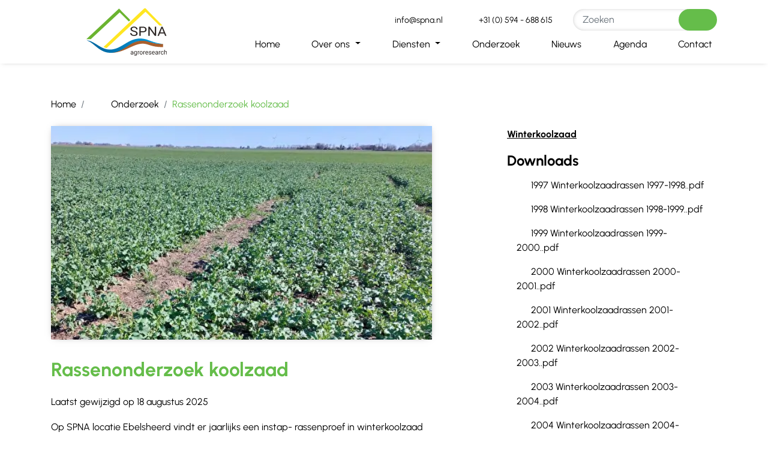

--- FILE ---
content_type: text/html;charset=UTF-8
request_url: https://www.spna.nl/ons-onderzoek/rassenonderzoek-koolzaad/
body_size: 18059
content:
<!DOCTYPE html><html lang="nl" data-namespace="NC-CMS2-98d5d~key-" data-logged="false" data-home="false" data-fontawesome-style="solid" data-browser="Chrome" data-os="MacOS"><head><meta charset="utf-8"><meta name="viewport" content="width=device-width, initial-scale=1, shrink-to-fit=no"><base href="https://www.spna.nl/"><title>Rassenonderzoek koolzaad - SPNA</title><meta name="description" lang="nl" content="Op SPNA locatie Ebelsheerd vindt er jaarlijks een instap- rassenproef in winterkoolzaad plaats. Jaarlijks kunnen bedrijven rassen aanmelden om te worden…"><link rel="canonical" href="https://www.spna.nl/ons-onderzoek/rassenonderzoek-koolzaad/"><meta property="og:site_name" content="SPNA"><meta property="og:title" content="Rassenonderzoek koolzaad - SPNA"><meta property="og:type" content="website"><meta property="og:description" content="Op SPNA locatie Ebelsheerd vindt er jaarlijks een instap- rassenproef in winterkoolzaad plaats. Jaarlijks kunnen bedrijven rassen aanmelden om te worden…"><meta property="og:url" content="https://www.spna.nl/ons-onderzoek/rassenonderzoek-koolzaad/"><meta name="twitter:card" content="summary"><meta name="twitter:site" content="https://www.spna.nl/ons-onderzoek/rassenonderzoek-koolzaad/"><meta name="twitter:title" content="Rassenonderzoek koolzaad - SPNA"><meta name="twitter:description" content="Op SPNA locatie Ebelsheerd vindt er jaarlijks een instap- rassenproef in winterkoolzaad plaats. Jaarlijks kunnen bedrijven rassen aanmelden om te worden…"><meta property="og:image" content="https://www.spna.nl/dynamic/image/4322b3c3a4144bde240377fe124945f10a7d11c59aed93074dcf087f937dea2f/width:1200/image.jpg"><meta name="twitter:image" content="https://www.spna.nl/dynamic/image/4322b3c3a4144bde240377fe124945f10a7d11c59aed93074dcf087f937dea2f/width:1200/image.jpg"><link rel="alternate" hreflang="nl" href="https://www.spna.nl/ons-onderzoek/rassenonderzoek-koolzaad/"><meta name="msapplication-config" content="browserconfig.xml"><meta name="msapplication-TileColor" content="#3a5d30"><meta name="theme-color" content="#3a5d30"><link rel="icon" type="image/x-icon" href="dynamic/image/e24115d4f93be46d6de4bee78c9daa7cb396b4ab5bb2fc48dcf6b7f63a5e57e3/fit:clip/width:16/height:16/icon.ico"><link rel="icon" sizes="512x512" type="image/png" href="dynamic/image/e24115d4f93be46d6de4bee78c9daa7cb396b4ab5bb2fc48dcf6b7f63a5e57e3/fit:clip/width:512/height:512/icon.png"><link rel="icon" sizes="256x256" type="image/png" href="dynamic/image/e24115d4f93be46d6de4bee78c9daa7cb396b4ab5bb2fc48dcf6b7f63a5e57e3/fit:clip/width:256/height:256/icon.png"><link rel="icon" sizes="192x192" type="image/png" href="dynamic/image/e24115d4f93be46d6de4bee78c9daa7cb396b4ab5bb2fc48dcf6b7f63a5e57e3/fit:clip/width:192/height:192/icon.png"><link rel="icon" sizes="128x128" type="image/png" href="dynamic/image/e24115d4f93be46d6de4bee78c9daa7cb396b4ab5bb2fc48dcf6b7f63a5e57e3/fit:clip/width:128/height:128/icon.png"><link rel="icon" sizes="96x96" type="image/png" href="dynamic/image/e24115d4f93be46d6de4bee78c9daa7cb396b4ab5bb2fc48dcf6b7f63a5e57e3/fit:clip/width:96/height:96/icon.png"><link rel="icon" sizes="64x64" type="image/png" href="dynamic/image/e24115d4f93be46d6de4bee78c9daa7cb396b4ab5bb2fc48dcf6b7f63a5e57e3/fit:clip/width:64/height:64/icon.png"><link rel="icon" sizes="48x48" type="image/png" href="dynamic/image/e24115d4f93be46d6de4bee78c9daa7cb396b4ab5bb2fc48dcf6b7f63a5e57e3/fit:clip/width:48/height:48/icon.png"><link rel="icon" sizes="32x32" type="image/png" href="dynamic/image/e24115d4f93be46d6de4bee78c9daa7cb396b4ab5bb2fc48dcf6b7f63a5e57e3/fit:clip/width:32/height:32/icon.png"><link rel="icon" sizes="16x16" type="image/png" href="dynamic/image/e24115d4f93be46d6de4bee78c9daa7cb396b4ab5bb2fc48dcf6b7f63a5e57e3/fit:clip/width:16/height:16/icon.png"><link rel="apple-touch-icon" sizes="256x256" type="image/png" href="dynamic/image/e24115d4f93be46d6de4bee78c9daa7cb396b4ab5bb2fc48dcf6b7f63a5e57e3/fit:clip/width:256/height:256/icon.png"><link rel="apple-touch-icon" sizes="240x240" type="image/png" href="dynamic/image/e24115d4f93be46d6de4bee78c9daa7cb396b4ab5bb2fc48dcf6b7f63a5e57e3/fit:clip/width:240/height:240/icon.png"><link rel="apple-touch-icon" sizes="224x224" type="image/png" href="dynamic/image/e24115d4f93be46d6de4bee78c9daa7cb396b4ab5bb2fc48dcf6b7f63a5e57e3/fit:clip/width:224/height:224/icon.png"><link rel="apple-touch-icon" sizes="208x208" type="image/png" href="dynamic/image/e24115d4f93be46d6de4bee78c9daa7cb396b4ab5bb2fc48dcf6b7f63a5e57e3/fit:clip/width:208/height:208/icon.png"><link rel="apple-touch-icon" sizes="192x192" type="image/png" href="dynamic/image/e24115d4f93be46d6de4bee78c9daa7cb396b4ab5bb2fc48dcf6b7f63a5e57e3/fit:clip/width:192/height:192/icon.png"><link rel="apple-touch-icon" sizes="176x176" type="image/png" href="dynamic/image/e24115d4f93be46d6de4bee78c9daa7cb396b4ab5bb2fc48dcf6b7f63a5e57e3/fit:clip/width:176/height:176/icon.png"><link rel="apple-touch-icon" sizes="160x160" type="image/png" href="dynamic/image/e24115d4f93be46d6de4bee78c9daa7cb396b4ab5bb2fc48dcf6b7f63a5e57e3/fit:clip/width:160/height:160/icon.png"><link rel="apple-touch-icon" sizes="144x144" type="image/png" href="dynamic/image/e24115d4f93be46d6de4bee78c9daa7cb396b4ab5bb2fc48dcf6b7f63a5e57e3/fit:clip/width:144/height:144/icon.png"><link rel="apple-touch-icon" sizes="128x128" type="image/png" href="dynamic/image/e24115d4f93be46d6de4bee78c9daa7cb396b4ab5bb2fc48dcf6b7f63a5e57e3/fit:clip/width:128/height:128/icon.png"><link rel="apple-touch-icon" sizes="112x112" type="image/png" href="dynamic/image/e24115d4f93be46d6de4bee78c9daa7cb396b4ab5bb2fc48dcf6b7f63a5e57e3/fit:clip/width:112/height:112/icon.png"><link rel="apple-touch-icon" sizes="96x96" type="image/png" href="dynamic/image/e24115d4f93be46d6de4bee78c9daa7cb396b4ab5bb2fc48dcf6b7f63a5e57e3/fit:clip/width:96/height:96/icon.png"><link rel="apple-touch-icon" sizes="80x80" type="image/png" href="dynamic/image/e24115d4f93be46d6de4bee78c9daa7cb396b4ab5bb2fc48dcf6b7f63a5e57e3/fit:clip/width:80/height:80/icon.png"><link rel="apple-touch-icon" sizes="64x64" type="image/png" href="dynamic/image/e24115d4f93be46d6de4bee78c9daa7cb396b4ab5bb2fc48dcf6b7f63a5e57e3/fit:clip/width:64/height:64/icon.png"><link rel="apple-touch-icon" sizes="48x48" type="image/png" href="dynamic/image/e24115d4f93be46d6de4bee78c9daa7cb396b4ab5bb2fc48dcf6b7f63a5e57e3/fit:clip/width:48/height:48/icon.png"><link rel="apple-touch-icon" sizes="32x32" type="image/png" href="dynamic/image/e24115d4f93be46d6de4bee78c9daa7cb396b4ab5bb2fc48dcf6b7f63a5e57e3/fit:clip/width:32/height:32/icon.png"><link rel="apple-touch-icon" sizes="16x16" type="image/png" href="dynamic/image/e24115d4f93be46d6de4bee78c9daa7cb396b4ab5bb2fc48dcf6b7f63a5e57e3/fit:clip/width:16/height:16/icon.png"><script type="application/ld+json">{"@context":"https://schema.org","@graph":[{"@type":"LocalBusiness","@id":"https://www.spna.nl/#localbusiness","description":null,"identifier":[{"@type":"PropertyValue","propertyID":"KVK","value":"41009862","url":"https://www.kvk.nl/bestellen/#/41009862"}],"image":"https://www.spna.nl/dynamic/image/4322b3c3a4144bde240377fe124945f10a7d11c59aed93074dcf087f937dea2f/width:1200/image.jpg","name":"SPNA","url":"https://www.spna.nl/","logo":"https://www.spna.nl/static/assets/logo-black.svg","email":"info@spna.nl","telephone":"+31 (0) 594 - 688 615","address":[{"@type":"PostalAddress","streetAddress":"Hoofdweg 26","addressLocality":"Nieuw Beerta","postalCode":"9687PL","addressCountry":"NL"},{"@type":"PostalAddress","streetAddress":"Hooge Zuidwal 1","addressLocality":"Munnekezijl","postalCode":"9853TJ","addressCountry":"NL"}],"sameAs":["https://www.facebook.com/pages/spna-agroresearch/100183163443627","https://twitter.com/spna_agro","https://www.youtube.com/@spnaagroresearch8092"]},{"@type":"ImageObject","id":"https://www.spna.nl/ons-onderzoek/rassenonderzoek-koolzaad/#image","url":"https://www.spna.nl/dynamic/image/4322b3c3a4144bde240377fe124945f10a7d11c59aed93074dcf087f937dea2f/width:1200/image.jpg","contentUrl":"https://www.spna.nl/dynamic/image/4322b3c3a4144bde240377fe124945f10a7d11c59aed93074dcf087f937dea2f/width:1200/image.jpg"},{"@type":"BreadcrumbList","@id":"https://www.spna.nl/ons-onderzoek/rassenonderzoek-koolzaad/#breadcrumb","itemListElement":[{"@type":"ListItem","position":1,"name":" Home ","item":"https://www.spna.nl/"},{"@type":"ListItem","position":2,"name":"Onderzoek","item":"https://www.spna.nl/ons-onderzoek/"},{"@type":"ListItem","position":3,"name":"Rassenonderzoek koolzaad","item":"https://www.spna.nl/ons-onderzoek/rassenonderzoek-koolzaad/"}]},{"@type":"WebPage","@id":"https://www.spna.nl/ons-onderzoek/rassenonderzoek-koolzaad/#webpage","description":"Op SPNA locatie Ebelsheerd vindt er jaarlijks een instap- rassenproef in winterkoolzaad plaats. Jaarlijks kunnen bedrijven rassen aanmelden om te worden&hellip;","headline":"Rassenonderzoek koolzaad","image":{"@id":"https://www.spna.nl/ons-onderzoek/rassenonderzoek-koolzaad/#image"},"inLanguage":{"@type":"Language","name":"Nederlands"},"isPartOf":{"@id":"https://www.spna.nl/#website"},"maintainer":[{"@id":"https://www.spna.nl/#localbusiness"},{"@type":"LocalBusiness","@id":"https://www.nc-websites.nl/#localbusiness","email":"info@nc-websites.nl","logo":"https://www.nc-websites.nl/static/logo.svg","name":"NC-Websites","address":{"@type":"PostalAddress","streetAddress":"Engelstilstraat 5a","addressLocality":"Winschoten","postalCode":"9671JE","addressCountry":"NL"},"sameAs":["https://www.facebook.com/ncwebsites/","https://www.instagram.com/nc_websites/","https://www.linkedin.com/company/1816531/","https://www.tiktok.com/@ncwebsites","https://www.youtube.com/channel/UCOSc6-UE315SoGLqK9TW7iw"],"telephone":"0597 - 87 00 37","url":"https://www.nc-websites.nl/"}],"name":"Rassenonderzoek koolzaad","potentialAction":[{"@type":"ReadAction","target":["https://www.spna.nl/ons-onderzoek/rassenonderzoek-koolzaad/"]}],"primaryImageOfPage":{"@id":"https://www.spna.nl/ons-onderzoek/rassenonderzoek-koolzaad/#image"},"url":"https://www.spna.nl/ons-onderzoek/rassenonderzoek-koolzaad/","breadcrumb":{"@id":"https://www.spna.nl/ons-onderzoek/rassenonderzoek-koolzaad/#breadcrumb"},"dateCreated":"2023-12-12T21:15:08+01:00","datePublished":"2023-12-12T21:15:08+01:00"},{"@type":"WebSite","@id":"https://www.spna.nl/#website","description":null,"inLanguage":{"@type":"Language","name":"Nederlands"},"publisher":{"@id":"https://www.spna.nl/#localbusiness"},"maintainer":[{"@id":"https://www.spna.nl/#localbusiness"},{"@type":"LocalBusiness","@id":"https://www.nc-websites.nl/#localbusiness","email":"info@nc-websites.nl","logo":"https://www.nc-websites.nl/static/logo.svg","name":"NC-Websites","address":{"@type":"PostalAddress","streetAddress":"Engelstilstraat 5a","addressLocality":"Winschoten","postalCode":"9671JE","addressCountry":"NL"},"sameAs":["https://www.facebook.com/ncwebsites/","https://www.instagram.com/nc_websites/","https://www.linkedin.com/company/1816531/","https://www.tiktok.com/@ncwebsites","https://www.youtube.com/channel/UCOSc6-UE315SoGLqK9TW7iw"],"telephone":"0597 - 87 00 37","url":"https://www.nc-websites.nl/"}],"name":"SPNA","url":"https://www.spna.nl/ons-onderzoek/rassenonderzoek-koolzaad/","sameAs":["https://www.facebook.com/pages/spna-agroresearch/100183163443627","https://twitter.com/spna_agro","https://www.youtube.com/@spnaagroresearch8092"]}]}</script><link rel="preload" href="dynamic/proxy/@fontsource/urbanist/urbanist-latin-700-normal.woff2" as="font" crossorigin="anonymous"><link rel="preload" href="dynamic/proxy/@fontsource/urbanist/urbanist-latin-400-normal.woff2" as="font" crossorigin="anonymous"><script>window.onComplete=function(e){try{'complete'===document.readyState?e():window.addEventListener('load',e)}catch(e){console.error(e)}},window.onInteractive=function(e){try{'complete'===document.readyState||'interactive'===document.readyState?e():document.addEventListener('DOMContentLoaded',e)}catch(e){console.error(e)}};window.onInteractive(() => document.documentElement.setAttribute('data-ready-state', 'interactive'));window.onComplete(() => document.documentElement.setAttribute('data-ready-state', 'complete'));</script><link rel="stylesheet" type="text/css" href="dynamic/proxy/bundles/styles/base.min.css?c66-s1" fetchpriority="high"><link href="static/style.css?v3.1" rel="stylesheet"></head><body><div id="page" class="min-vh-100"><header class="nav-header"><div class="focus-only navbar navbar-expand"><div class="container"><ul class="navbar-nav"> <li class="nav-item"> <a class="nav-link" href="ons-onderzoek/rassenonderzoek-koolzaad/#content" id="skip-navigation-id-af8e5bb2d64101eac4bb851abb20346d" data-purpose="skip-navigation" rel="nofollow"> Navigatie overslaan </a> </li> </ul></div></div><script>onInteractive(() => {
		const skipNavigationLink = document.getElementById('skip-navigation-id-af8e5bb2d64101eac4bb851abb20346d')
		skipNavigationLink.addEventListener('click', (event) => {
			event.preventDefault()

			const link = skipNavigationLink.getAttribute('href')
			const splitAt = link.indexOf('#')
			const id = link.substring(splitAt + 1)
			const target = document.getElementById(id)

			if (target) {
				target.focus()
			}
		})
	})</script><nav class="navbar navbar-expand-md navbar-light" aria-label="Navigatiebalk"><div class="container flex-column"><div class="d-flex w-100 align-items-center"><div class="navbar-brand flex-basis-3"><a href="./"> <img class="img-fluid logo min-h-1em" loading="eager" src="static/assets/logo-black.svg" alt="SPNA logo" height="150" width="252"> </a></div><div class="d-flex flex-column flex-grow-1"><div class="d-flex align-items-center"><div class="flex-grow-1"><div class="d-flex w-100 align-items-center justify-content-end"><a class="btn btn-link btn-sm" href="mailto:info@spna.nl" title="info@spna.nl"> <i class="fa fa-envelope fa-fw" aria-hidden="true"></i> <span class="d-none d-lg-inline ml-1"> info@spna.nl </span> </a><a class="btn btn-link btn-sm" href="tel:+31594688615" title="+31 (0) 594 - 688 615"> <i class="fa fa-phone fa-fw" aria-hidden="true"></i> <span class="d-none d-lg-inline ml-1"> +31 (0) 594 - 688 615 </span> </a><div class="d-none d-md-block"><form data-partial="search-bar" id="form-id-4a42fad9234b949e12f60dd757015d9a" action="https://www.spna.nl/zoeken/" method="get" role="search"><div class="form-group "><input class="form-control" id="input-text-q-2230b6a2ff34780795b268af269e438c" name="q" type="text" aria-label="Zoeken" placeholder="Zoeken"></div><button type="submit" class="btn" title="Zoeken"> <i class="fa fa-search mr-2" aria-hidden="true"></i> <span>Zoeken</span> </button></form><script>onComplete(() => {
		window.NCBlockResubmit('form-id-4a42fad9234b949e12f60dd757015d9a')
	})</script></div></div></div><div class="px-2"></div><button class="navbar-toggler collapsed" type="button" data-toggle="collapse" data-target="#navbar-supported-content" aria-controls="navbar-supported-content" aria-expanded="false" aria-label="Menu openen" data-label-close="Menu sluiten"> <span class="navbar-toggler-icon"> <i></i> <i></i> <i></i> </span> </button></div><div class="d-none d-md-block w-100"><ul class="collapse justify-content-between navbar-nav navbar-collapse"> <li class="nav-item"> <a class="nav-link " href="./"> <span class="nav-title">Home</span> </a> </li> <li class="nav-item dropdown"> <a href="/ons-onderzoek/rassenonderzoek-koolzaad/#" class="nav-link dropdown-toggle " data-toggle="dropdown" aria-haspopup="true" aria-expanded="false"> <span class="nav-title">Over ons</span> </a> <div class="dropdown-menu"><a class="dropdown-item " href="over-ons/"> <span class="nav-title">Wie zijn wij</span> </a><a class="dropdown-item " href="medewerkers-en-bestuur/"> <span class="nav-title">Medewerkers en bestuur</span> </a><a class="dropdown-item " href="over-ons/geschiedenis/"> <span class="nav-title">Geschiedenis</span> </a><a class="dropdown-item " href="over-ons/proefbedrijven/"> <span class="nav-title">Proefbedrijven</span> </a><a class="dropdown-item " href="certificering/"> <span class="nav-title">Certificering</span> </a><a class="dropdown-item " href="over-ons/vacatures-en-stages/"> <span class="nav-title">Vacatures en stages</span> </a></div> </li> <li class="nav-item dropdown"> <a href="/ons-onderzoek/rassenonderzoek-koolzaad/#" class="nav-link dropdown-toggle " data-toggle="dropdown" aria-haspopup="true" aria-expanded="false"> <span class="nav-title">Diensten</span> </a> <div class="dropdown-menu"><a class="dropdown-item " href="diensten/proefveld-realisatie/"> <span class="nav-title">Proefveld realisatie</span> </a><a class="dropdown-item " href="diensten/graananalyse-uitvoering/"> <span class="nav-title">Graananalyse uitvoering</span> </a><a class="dropdown-item " href="diensten/faciliteren-van-demonstraties-en-excursies/"> <span class="nav-title">Faciliteren van demonstraties en excursies</span> </a><a class="dropdown-item " href="diensten/gebruik-vergaderruimte/"> <span class="nav-title">Gebruik vergaderruimte</span> </a></div> </li> <li class="nav-item"> <a class="nav-link " href="ons-onderzoek/"> <span class="nav-title">Onderzoek</span> </a> </li> <li class="nav-item"> <a class="nav-link " href="nieuws/"> <span class="nav-title">Nieuws</span> </a> </li> <li class="nav-item"> <a class="nav-link " href="agenda/"> <span class="nav-title">Agenda</span> </a> </li> <li class="nav-item"> <a class="nav-link " href="contact/"> <span class="nav-title">Contact</span> </a> </li> </ul></div></div></div><div class="d-md-none"><ul class="collapse justify-content-between navbar-nav navbar-collapse w-100" id="navbar-supported-content"> <li class="nav-item"> <a class="nav-link " href="./"> <span class="nav-title">Home</span> </a> </li> <li class="nav-item dropdown"> <a href="/ons-onderzoek/rassenonderzoek-koolzaad/#" class="nav-link dropdown-toggle " data-toggle="dropdown" aria-haspopup="true" aria-expanded="false"> <span class="nav-title">Over ons</span> </a> <div class="dropdown-menu"><a class="dropdown-item " href="over-ons/"> <span class="nav-title">Wie zijn wij</span> </a><a class="dropdown-item " href="medewerkers-en-bestuur/"> <span class="nav-title">Medewerkers en bestuur</span> </a><a class="dropdown-item " href="over-ons/geschiedenis/"> <span class="nav-title">Geschiedenis</span> </a><a class="dropdown-item " href="over-ons/proefbedrijven/"> <span class="nav-title">Proefbedrijven</span> </a><a class="dropdown-item " href="certificering/"> <span class="nav-title">Certificering</span> </a><a class="dropdown-item " href="over-ons/vacatures-en-stages/"> <span class="nav-title">Vacatures en stages</span> </a></div> </li> <li class="nav-item dropdown"> <a href="/ons-onderzoek/rassenonderzoek-koolzaad/#" class="nav-link dropdown-toggle " data-toggle="dropdown" aria-haspopup="true" aria-expanded="false"> <span class="nav-title">Diensten</span> </a> <div class="dropdown-menu"><a class="dropdown-item " href="diensten/proefveld-realisatie/"> <span class="nav-title">Proefveld realisatie</span> </a><a class="dropdown-item " href="diensten/graananalyse-uitvoering/"> <span class="nav-title">Graananalyse uitvoering</span> </a><a class="dropdown-item " href="diensten/faciliteren-van-demonstraties-en-excursies/"> <span class="nav-title">Faciliteren van demonstraties en excursies</span> </a><a class="dropdown-item " href="diensten/gebruik-vergaderruimte/"> <span class="nav-title">Gebruik vergaderruimte</span> </a></div> </li> <li class="nav-item"> <a class="nav-link " href="ons-onderzoek/"> <span class="nav-title">Onderzoek</span> </a> </li> <li class="nav-item"> <a class="nav-link " href="nieuws/"> <span class="nav-title">Nieuws</span> </a> </li> <li class="nav-item"> <a class="nav-link " href="agenda/"> <span class="nav-title">Agenda</span> </a> </li> <li class="nav-item"> <a class="nav-link " href="contact/"> <span class="nav-title">Contact</span> </a> </li> </ul></div></div></nav></header><main id="content" tabindex="-1"><div class="blog-template-default blog-item"><section><div class="py-3"></div><div class="container"><div class="blog-content" data-animate="fade-up"><nav class="navlist" aria-label="Broodkruimelnavigatie"><ol class="breadcrumb"><li class="breadcrumb-item "><a class="breadcrumb-item" href="./" title=" Home "><span class="breadcrumb-title"> Home </span></a></li><li class="breadcrumb-item "><a class="breadcrumb-item" href="ons-onderzoek/" title="Onderzoek"><span class="breadcrumb-icon" aria-hidden="true"><i class="fa fa-vial" aria-hidden="true"></i></span><span class="breadcrumb-indentation">&nbsp;&nbsp;</span><span class="breadcrumb-title">Onderzoek</span></a></li><li class="breadcrumb-item active" aria-current="location"><span class="breadcrumb-title">Rassenonderzoek koolzaad</span></li></ol></nav><div class="row"><div class="col-12 col-md-6 col-lg-7"><div data-partial="image"><picture data-image-id="100"><source class="img-fluid" sizes="(min-width: 720px) 540px, (min-width: 640px) 480px, (min-width: 576px) 432px, (min-width: 533.33333333333px) 400px, (min-width: 426.66666666667px) 320px, (min-width: 320px) 240px, (min-width: 213.33333333333px) 160px, 120px" srcset="dynamic/image/4322b3c3a4144bde240377fe124945f10a7d11c59aed93074dcf087f937dea2f/width:540/height:303/Koolzaad-rassenproef.webp 540w, dynamic/image/4322b3c3a4144bde240377fe124945f10a7d11c59aed93074dcf087f937dea2f/width:480/height:269/Koolzaad-rassenproef.webp 480w, dynamic/image/4322b3c3a4144bde240377fe124945f10a7d11c59aed93074dcf087f937dea2f/width:432/height:242/Koolzaad-rassenproef.webp 432w, dynamic/image/4322b3c3a4144bde240377fe124945f10a7d11c59aed93074dcf087f937dea2f/width:400/height:224/Koolzaad-rassenproef.webp 400w, dynamic/image/4322b3c3a4144bde240377fe124945f10a7d11c59aed93074dcf087f937dea2f/width:320/height:180/Koolzaad-rassenproef.webp 320w, dynamic/image/4322b3c3a4144bde240377fe124945f10a7d11c59aed93074dcf087f937dea2f/width:240/height:135/Koolzaad-rassenproef.webp 240w, dynamic/image/4322b3c3a4144bde240377fe124945f10a7d11c59aed93074dcf087f937dea2f/width:160/height:90/Koolzaad-rassenproef.webp 160w, dynamic/image/4322b3c3a4144bde240377fe124945f10a7d11c59aed93074dcf087f937dea2f/width:120/height:67/Koolzaad-rassenproef.webp 120w" width="540" height="303" type="image/webp"><source class="img-fluid" sizes="(min-width: 720px) 540px, (min-width: 640px) 480px, (min-width: 576px) 432px, (min-width: 533.33333333333px) 400px, (min-width: 426.66666666667px) 320px, (min-width: 320px) 240px, (min-width: 213.33333333333px) 160px, 120px" srcset="dynamic/image/4322b3c3a4144bde240377fe124945f10a7d11c59aed93074dcf087f937dea2f/width:540/height:303/Koolzaad-rassenproef.jpeg 540w, dynamic/image/4322b3c3a4144bde240377fe124945f10a7d11c59aed93074dcf087f937dea2f/width:480/height:269/Koolzaad-rassenproef.jpeg 480w, dynamic/image/4322b3c3a4144bde240377fe124945f10a7d11c59aed93074dcf087f937dea2f/width:432/height:242/Koolzaad-rassenproef.jpeg 432w, dynamic/image/4322b3c3a4144bde240377fe124945f10a7d11c59aed93074dcf087f937dea2f/width:400/height:224/Koolzaad-rassenproef.jpeg 400w, dynamic/image/4322b3c3a4144bde240377fe124945f10a7d11c59aed93074dcf087f937dea2f/width:320/height:180/Koolzaad-rassenproef.jpeg 320w, dynamic/image/4322b3c3a4144bde240377fe124945f10a7d11c59aed93074dcf087f937dea2f/width:240/height:135/Koolzaad-rassenproef.jpeg 240w, dynamic/image/4322b3c3a4144bde240377fe124945f10a7d11c59aed93074dcf087f937dea2f/width:160/height:90/Koolzaad-rassenproef.jpeg 160w, dynamic/image/4322b3c3a4144bde240377fe124945f10a7d11c59aed93074dcf087f937dea2f/width:120/height:67/Koolzaad-rassenproef.jpeg 120w" width="540" height="303" type="image/jpeg"><img class="img-fluid" sizes="(min-width: 720px) 540px, (min-width: 640px) 480px, (min-width: 576px) 432px, (min-width: 533.33333333333px) 400px, (min-width: 426.66666666667px) 320px, (min-width: 320px) 240px, (min-width: 213.33333333333px) 160px, 120px" srcset="dynamic/image/4322b3c3a4144bde240377fe124945f10a7d11c59aed93074dcf087f937dea2f/width:540/height:303/Koolzaad-rassenproef.jpeg 540w, dynamic/image/4322b3c3a4144bde240377fe124945f10a7d11c59aed93074dcf087f937dea2f/width:480/height:269/Koolzaad-rassenproef.jpeg 480w, dynamic/image/4322b3c3a4144bde240377fe124945f10a7d11c59aed93074dcf087f937dea2f/width:432/height:242/Koolzaad-rassenproef.jpeg 432w, dynamic/image/4322b3c3a4144bde240377fe124945f10a7d11c59aed93074dcf087f937dea2f/width:400/height:224/Koolzaad-rassenproef.jpeg 400w, dynamic/image/4322b3c3a4144bde240377fe124945f10a7d11c59aed93074dcf087f937dea2f/width:320/height:180/Koolzaad-rassenproef.jpeg 320w, dynamic/image/4322b3c3a4144bde240377fe124945f10a7d11c59aed93074dcf087f937dea2f/width:240/height:135/Koolzaad-rassenproef.jpeg 240w, dynamic/image/4322b3c3a4144bde240377fe124945f10a7d11c59aed93074dcf087f937dea2f/width:160/height:90/Koolzaad-rassenproef.jpeg 160w, dynamic/image/4322b3c3a4144bde240377fe124945f10a7d11c59aed93074dcf087f937dea2f/width:120/height:67/Koolzaad-rassenproef.jpeg 120w" src="dynamic/image/4322b3c3a4144bde240377fe124945f10a7d11c59aed93074dcf087f937dea2f/width:120/height:67/Koolzaad-rassenproef.jpeg" alt="Koolzaad rassenproef" width="540" height="303" loading="lazy" fetchpriority="low"></picture></div><a class="btn btn-link" href="ons-onderzoek/"> Terug naar Onderzoek </a><h1 class="title" id="content-rassenonderzoek-koolzaad">Rassenonderzoek koolzaad</h1><div class="fields fields-block"><span class="blog-field-publicatie-datum"> <span>Laatst gewijzigd op</span> <span> 18 augustus 2025 </span> <br> </span><span class="blog-field-proefveld-locatie"> <span>Proefveld locatie</span> <span>Ebelsheerd / Oldambt</span> <br> </span><span class="blog-field-start-van-het-onderzoek"> <span>Start van het onderzoek</span> <span>1997</span> <br> </span><span class="blog-field-gewas"> <span>Gewas</span> <span>Overige gewassen</span> <br> </span><span class="blog-field-thema"> <span>Thema</span> <span>Rassenonderzoek</span> <br> </span></div><div class="content"><p>Op SPNA locatie Ebelsheerd vindt er jaarlijks een instap- rassenproef in winterkoolzaad plaats. Jaarlijks kunnen bedrijven rassen aanmelden om te worden beproefd. In de download module rechts zijn de beschikbare rapportages zichtbaar.</p><p>Naast het &#039;reguliere&#039; winterkoolzaad rassenonderzoek, zijn er ook onderzoeken geweest in hybride koolzaardrassen naar effect van zaaizaadhoeveelheid en zaaimoment, en zomerkoolzaadrassen.</p></div><div class="table-responsive fields fields-table"><table class="table  "><tbody><tr class="blog-field-publicatie-datum"><th>Laatst gewijzigd op</th><td> 18 augustus 2025 </td></tr><tr class="blog-field-proefveld-locatie"><th>Proefveld locatie</th><td>Ebelsheerd / Oldambt</td></tr><tr class="blog-field-start-van-het-onderzoek"><th>Start van het onderzoek</th><td>1997</td></tr><tr class="blog-field-gewas"><th>Gewas</th><td>Overige gewassen</td></tr><tr class="blog-field-thema"><th>Thema</th><td>Rassenonderzoek</td></tr></tbody></table></div><div data-partial="partial-list"><div data-partial="text" class="is-empty"></div></div></div><div class="col-12 col-md-5 offset-md-1 col-lg-4"><div class="py-3 d-md-none"></div><div data-partial="preset-list" data-preset-count="6"><div data-partial="text"><p><span style="text-decoration:underline;"><strong>Winterkoolzaad</strong></span></p></div><div class="mb-5"><p class="h3 mb-2" data-partial="element">Downloads</p><div data-partial="download"><a class="btn btn-light btn-download" href="dynamic/download/332f469abb57cf13316698647f6de2c3091c7b27f7aa7b8c8a690ac537988ad0.pdf?name=1997+Winterkoolzaadrassen+1997-1998..pdf" target="_blank"> <i class="fa fa-file-pdf fa-fw" aria-label="PDF Bestand"></i> 1997 Winterkoolzaadrassen 1997-1998..pdf </a><a class="btn btn-light btn-download" href="dynamic/download/3b99d6f554b3c9349f883befababd1d465de5ffab9046d7647d39933b20d7dd9.pdf?name=1998+Winterkoolzaadrassen+1998-1999..pdf" target="_blank"> <i class="fa fa-file-pdf fa-fw" aria-label="PDF Bestand"></i> 1998 Winterkoolzaadrassen 1998-1999..pdf </a><a class="btn btn-light btn-download" href="dynamic/download/ab0f3daa418ea4623a0eabc85a5f1b7d8ec31cb79c82cef863ece2fcfc61e854.pdf?name=1999+Winterkoolzaadrassen+1999-2000..pdf" target="_blank"> <i class="fa fa-file-pdf fa-fw" aria-label="PDF Bestand"></i> 1999 Winterkoolzaadrassen 1999-2000..pdf </a><a class="btn btn-light btn-download" href="dynamic/download/da0e8cfa59670e7b1322985feb9dcc96f02dec99fa808996cf8373f7b730ff08.pdf?name=2000+Winterkoolzaadrassen+2000-2001..pdf" target="_blank"> <i class="fa fa-file-pdf fa-fw" aria-label="PDF Bestand"></i> 2000 Winterkoolzaadrassen 2000-2001..pdf </a><a class="btn btn-light btn-download" href="dynamic/download/6c04e4a417c8de630e98f86fa2e6b3b07c037f9bd8212dcc9bf5faf3c81c7445.pdf?name=2001+Winterkoolzaadrassen+2001-2002..pdf" target="_blank"> <i class="fa fa-file-pdf fa-fw" aria-label="PDF Bestand"></i> 2001 Winterkoolzaadrassen 2001-2002..pdf </a><a class="btn btn-light btn-download" href="dynamic/download/f2e7a40146d5059beda5018af98f428a8a77b4114a27f94a958b95b3f32b6798.pdf?name=2002+Winterkoolzaadrassen+2002-2003..pdf" target="_blank"> <i class="fa fa-file-pdf fa-fw" aria-label="PDF Bestand"></i> 2002 Winterkoolzaadrassen 2002-2003..pdf </a><a class="btn btn-light btn-download" href="dynamic/download/1f41db95dcdaaa1c487be30708e8c30f04eca80590cec8cc06bb037a86caf208.pdf?name=2003+Winterkoolzaadrassen+2003-2004..pdf" target="_blank"> <i class="fa fa-file-pdf fa-fw" aria-label="PDF Bestand"></i> 2003 Winterkoolzaadrassen 2003-2004..pdf </a><a class="btn btn-light btn-download" href="dynamic/download/7f1236d072d4153fd23e5d1ad6e1b527e8554b8d24a9f1a196c5e59ccd412ebf.pdf?name=2004+Winterkoolzaadrassen+2004-2005..pdf" target="_blank"> <i class="fa fa-file-pdf fa-fw" aria-label="PDF Bestand"></i> 2004 Winterkoolzaadrassen 2004-2005..pdf </a><a class="btn btn-light btn-download" href="dynamic/download/e3f25eafb7b325e62a2005800aed9b527425b47091191f478074e34b0d153f29.pdf?name=2005+Winterkoolzaadrassen+2005-2006..pdf" target="_blank"> <i class="fa fa-file-pdf fa-fw" aria-label="PDF Bestand"></i> 2005 Winterkoolzaadrassen 2005-2006..pdf </a><a class="btn btn-light btn-download" href="dynamic/download/f88cfa6a292ee0f4aeac4743ee29271558505941c8d33262381da2bd3b47c396.pdf?name=2006+Winterkoolzaadrassen+2006-2007..pdf" target="_blank"> <i class="fa fa-file-pdf fa-fw" aria-label="PDF Bestand"></i> 2006 Winterkoolzaadrassen 2006-2007..pdf </a><a class="btn btn-light btn-download" href="dynamic/download/f4421691fb170638febfe8edf9496658b3431a21b2e2ef727457aa67c7c5de88.pdf?name=2007+Winterkoolzaadrassen+2007-2008..pdf" target="_blank"> <i class="fa fa-file-pdf fa-fw" aria-label="PDF Bestand"></i> 2007 Winterkoolzaadrassen 2007-2008..pdf </a><a class="btn btn-light btn-download" href="dynamic/download/bb6eeeced11b8cd1588fa010e3216a9844774dd67db8a28f73ed32b3002d6185.pdf?name=2008+Winterkoolzaadrassen+2008-2009..pdf" target="_blank"> <i class="fa fa-file-pdf fa-fw" aria-label="PDF Bestand"></i> 2008 Winterkoolzaadrassen 2008-2009..pdf </a><a class="btn btn-light btn-download" href="dynamic/download/93237067c09de287bfe324a8749bf95fc14ae52a565e083a25ff4119dfbe7975.pdf?name=2009+Winterkoolzaadrassen+2009-2010..pdf" target="_blank"> <i class="fa fa-file-pdf fa-fw" aria-label="PDF Bestand"></i> 2009 Winterkoolzaadrassen 2009-2010..pdf </a><a class="btn btn-light btn-download" href="dynamic/download/7d6a928a795ab5d01a35a943442df0141966b06fe9c8f4e3b6fc7aa41a820fdf.pdf?name=2010+Winterkoolzaadrassen+2010-2011..pdf" target="_blank"> <i class="fa fa-file-pdf fa-fw" aria-label="PDF Bestand"></i> 2010 Winterkoolzaadrassen 2010-2011..pdf </a><a class="btn btn-light btn-download" href="dynamic/download/a2113a1be72f40c27bfb1de1e86b7dac81acb5907da192ca71665d19b8252d12.pdf?name=2011+Winterkoolzaadrassen+2011-2012..pdf" target="_blank"> <i class="fa fa-file-pdf fa-fw" aria-label="PDF Bestand"></i> 2011 Winterkoolzaadrassen 2011-2012..pdf </a><a class="btn btn-light btn-download" href="dynamic/download/ba77086165b37b1b3ac171bd953734ddd07b0e8b45904d66b2ea0be46377345a.pdf?name=2012+EH+Rassenonderzoek+winterkoolzaad+2012.pdf" target="_blank"> <i class="fa fa-file-pdf fa-fw" aria-label="PDF Bestand"></i> 2012 EH Rassenonderzoek winterkoolzaad 2012.pdf </a><a class="btn btn-light btn-download" href="dynamic/download/3ec123e9ae14e0f4945ff342f8e1ad0179500253be0b7cf81ab4f93b8d2632c5.pdf?name=2013+Winterkoolzaadrassen+2013-2014..pdf" target="_blank"> <i class="fa fa-file-pdf fa-fw" aria-label="PDF Bestand"></i> 2013 Winterkoolzaadrassen 2013-2014..pdf </a><a class="btn btn-light btn-download" href="dynamic/download/c01eb30b1eec0a85cd387b9693ea56e73246dca96cdf77f83ab0d5906260de61.pdf?name=2015+Opbrengsten+winterkoolzaadrassen+2015.pdf" target="_blank"> <i class="fa fa-file-pdf fa-fw" aria-label="PDF Bestand"></i> 2015 Opbrengsten winterkoolzaadrassen 2015.pdf </a><a class="btn btn-light btn-download" href="dynamic/download/1629c93e979bcde2d21f29e97cd4f753be6ad018d77e35eaefca7094b44b9cda.pdf?name=2016+Rassenonderzoek+winterkoolzaad+2016.pdf" target="_blank"> <i class="fa fa-file-pdf fa-fw" aria-label="PDF Bestand"></i> 2016 Rassenonderzoek winterkoolzaad 2016.pdf </a><a class="btn btn-light btn-download" href="dynamic/download/b69bac02344b36ab83359d1d3922839acedab3eba983cb327666171826665c6f.pdf?name=2017+Opbrengsten+winterkoolzaadrassen+2017.pdf" target="_blank"> <i class="fa fa-file-pdf fa-fw" aria-label="PDF Bestand"></i> 2017 Opbrengsten winterkoolzaadrassen 2017.pdf </a><a class="btn btn-light btn-download" href="dynamic/download/df5b48d22ae277912eb7d536d20a85074cb9bb033ab6772a85ac4fb33a1c6f19.pdf?name=2018+Rassenonderzoek+winterkoolzaad+2018.pdf" target="_blank"> <i class="fa fa-file-pdf fa-fw" aria-label="PDF Bestand"></i> 2018 Rassenonderzoek winterkoolzaad 2018.pdf </a><a class="btn btn-light btn-download" href="dynamic/download/ccea5e4c456d7ad5ff25a4e74ed360e10a89f78515cecf8ad106e72e9e030d98.pdf?name=2019+Rassenonderzoek+winterkoolzaad+2019.pdf" target="_blank"> <i class="fa fa-file-pdf fa-fw" aria-label="PDF Bestand"></i> 2019 Rassenonderzoek winterkoolzaad 2019.pdf </a><a class="btn btn-light btn-download" href="dynamic/download/49fd1e4996366a9738a182624810af6237f84becf024d0be97b0a44aaa97e449.pdf?name=2022+Opbrengsten+winterkoolzaadrassen+2022.pdf" target="_blank"> <i class="fa fa-file-pdf fa-fw" aria-label="PDF Bestand"></i> 2022 Opbrengsten winterkoolzaadrassen 2022.pdf </a><a class="btn btn-light btn-download" href="dynamic/download/362f407a060a2b6c609f4bd10657b277ba50fc40ad561d9fbd854aacd7ec6ef0.pdf?name=2023+Opbrengsten+winterkoolzaadrassen+2023.pdf" target="_blank"> <i class="fa fa-file-pdf fa-fw" aria-label="PDF Bestand"></i> 2023 Opbrengsten winterkoolzaadrassen 2023.pdf </a><a class="btn btn-light btn-download" href="dynamic/download/c0eb6efe03bd6e9dd6b23c9be0c3e11c5ad48c883e74ae819424670fd4a486f9.pdf?name=2024+Opbrengsten+winterkoolzaadrassen+.pdf" target="_blank"> <i class="fa fa-file-pdf fa-fw" aria-label="PDF Bestand"></i> 2024 Opbrengsten winterkoolzaadrassen .pdf </a><a class="btn btn-light btn-download" href="dynamic/download/1d22210871acdb012f6ac864be038e005f6d54c9cb036a1e346af6c34db15d9e.pdf?name=2025+Opbrengsten+winterkoolzaadrassen+.pdf" target="_blank"> <i class="fa fa-file-pdf fa-fw" aria-label="PDF Bestand"></i> 2025 Opbrengsten winterkoolzaadrassen .pdf </a></div></div><div data-partial="text"><p><strong><span style="text-decoration:underline;">Zomerkoolzaad</span></strong><br></p></div><div class="mb-5"><p class="h3 mb-2" data-partial="element">Downloads</p><div data-partial="download"><a class="btn btn-light btn-download" href="dynamic/download/fb0b3863719cb44593ce4a500fe3fea45259de2d4a6bd4463b5e7584fa4158bb.pdf?name=Zomerkoolzaadrassen+2003..pdf" target="_blank"> <i class="fa fa-file-pdf fa-fw" aria-label="PDF Bestand"></i> Zomerkoolzaadrassen 2003..pdf </a><a class="btn btn-light btn-download" href="dynamic/download/2fd48f778395b27886442dd12dbad7cc5a80bd6af76e8ec38f8a0deb96a6ad68.pdf?name=2005+Zomerrassenvergelijkingzomerkoolzaa.pdf" target="_blank"> <i class="fa fa-file-pdf fa-fw" aria-label="PDF Bestand"></i> 2005 Zomerrassenvergelijkingzomerkoolzaa.pdf </a><a class="btn btn-light btn-download" href="dynamic/download/4283449309e50c1083b5898adb665976ea0b8cff82f974e89f6e426af0272cb7.pdf?name=Zomerkoolzaadrassen+2006..pdf" target="_blank"> <i class="fa fa-file-pdf fa-fw" aria-label="PDF Bestand"></i> Zomerkoolzaadrassen 2006..pdf </a></div></div><div data-partial="text"><p><span style="text-decoration:underline;"><strong>Hybride koolzaad</strong></span></p></div><div class="mb-5"><p class="h3 mb-2" data-partial="element">Downloads</p><div data-partial="download"><a class="btn btn-light btn-download" href="dynamic/download/983f15f397f315fb525305ef3e534ed00ef97e5cb8d064ba8e9b4c7d045e2f83.pdf?name=Hybride+koolzaadrassen+1998-1999..pdf" target="_blank"> <i class="fa fa-file-pdf fa-fw" aria-label="PDF Bestand"></i> Hybride koolzaadrassen 1998-1999..pdf </a><a class="btn btn-light btn-download" href="dynamic/download/11774d863aacba2a365ce6a3ab6259d44954c27aeef06d6b7385b13353f17159.pdf?name=Hybride+koolzaadrassen+1999-2000..pdf" target="_blank"> <i class="fa fa-file-pdf fa-fw" aria-label="PDF Bestand"></i> Hybride koolzaadrassen 1999-2000..pdf </a><a class="btn btn-light btn-download" href="dynamic/download/616236621933c6e76e2d83c3e81b516023809423be0a683e143ec49e0b2e6ede.pdf?name=Hybride+koolzaadrassen+2001..pdf" target="_blank"> <i class="fa fa-file-pdf fa-fw" aria-label="PDF Bestand"></i> Hybride koolzaadrassen 2001..pdf </a></div></div></div></div></div></div><div class="py-4"></div></div></section><div data-partial="preset-list" data-preset-count="1"><section><div class="container pt-5" data-animate="fade-up"><div class="row flex-md-row-reverse"><div class="col-12 col-md-6 text-md-right"><h2 data-partial="element" id="content-gerelateerde-projecten-en-onderzoek">Gerelateerde projecten en onderzoek</h2></div><div class="col-12 col-md-6"><a class="btn btn-link" href="ons-onderzoek/"> Bekijk alle projecten </a></div></div><hr class="mb-4"><div data-partial="blog-select"><div class="row"><div class="col-12 col-sm-6 col-md-4 col-lg-4 col-xl-4"><div class="blog-template-custom_projects blog-item-preview mb-5"><a class="blog-item-link text-decoration-none" href="ons-onderzoek/teeltsystemen-en-onkruidbestrijding-in-koolzaad/"> <div class="image mb-3" data-equal="blog-custom_projects-item-preview-image-0"><picture data-image-id="102"><source class="img-fluid" sizes="(min-width: 1080px) 540px, (min-width: 960px) 480px, (min-width: 864px) 432px, (min-width: 800px) 400px, (min-width: 640px) 320px, (min-width: 480px) 240px, (min-width: 320px) 160px, 120px" srcset="dynamic/image/b37e05d49c72f4c402d297062316fe703e265e96d23ed27b41879ce742fe6813/width:540/height:320/Teeltsystemen-en-onkruidbestrijding-in-koolzaad.webp 540w, dynamic/image/b37e05d49c72f4c402d297062316fe703e265e96d23ed27b41879ce742fe6813/width:480/height:284/Teeltsystemen-en-onkruidbestrijding-in-koolzaad.webp 480w, dynamic/image/b37e05d49c72f4c402d297062316fe703e265e96d23ed27b41879ce742fe6813/width:432/height:256/Teeltsystemen-en-onkruidbestrijding-in-koolzaad.webp 432w, dynamic/image/b37e05d49c72f4c402d297062316fe703e265e96d23ed27b41879ce742fe6813/width:400/height:237/Teeltsystemen-en-onkruidbestrijding-in-koolzaad.webp 400w, dynamic/image/b37e05d49c72f4c402d297062316fe703e265e96d23ed27b41879ce742fe6813/width:320/height:190/Teeltsystemen-en-onkruidbestrijding-in-koolzaad.webp 320w, dynamic/image/b37e05d49c72f4c402d297062316fe703e265e96d23ed27b41879ce742fe6813/width:240/height:142/Teeltsystemen-en-onkruidbestrijding-in-koolzaad.webp 240w, dynamic/image/b37e05d49c72f4c402d297062316fe703e265e96d23ed27b41879ce742fe6813/width:160/height:95/Teeltsystemen-en-onkruidbestrijding-in-koolzaad.webp 160w, dynamic/image/b37e05d49c72f4c402d297062316fe703e265e96d23ed27b41879ce742fe6813/width:120/height:71/Teeltsystemen-en-onkruidbestrijding-in-koolzaad.webp 120w" width="540" height="320" type="image/webp"><source class="img-fluid" sizes="(min-width: 1080px) 540px, (min-width: 960px) 480px, (min-width: 864px) 432px, (min-width: 800px) 400px, (min-width: 640px) 320px, (min-width: 480px) 240px, (min-width: 320px) 160px, 120px" srcset="dynamic/image/b37e05d49c72f4c402d297062316fe703e265e96d23ed27b41879ce742fe6813/width:540/height:320/Teeltsystemen-en-onkruidbestrijding-in-koolzaad.jpeg 540w, dynamic/image/b37e05d49c72f4c402d297062316fe703e265e96d23ed27b41879ce742fe6813/width:480/height:284/Teeltsystemen-en-onkruidbestrijding-in-koolzaad.jpeg 480w, dynamic/image/b37e05d49c72f4c402d297062316fe703e265e96d23ed27b41879ce742fe6813/width:432/height:256/Teeltsystemen-en-onkruidbestrijding-in-koolzaad.jpeg 432w, dynamic/image/b37e05d49c72f4c402d297062316fe703e265e96d23ed27b41879ce742fe6813/width:400/height:237/Teeltsystemen-en-onkruidbestrijding-in-koolzaad.jpeg 400w, dynamic/image/b37e05d49c72f4c402d297062316fe703e265e96d23ed27b41879ce742fe6813/width:320/height:190/Teeltsystemen-en-onkruidbestrijding-in-koolzaad.jpeg 320w, dynamic/image/b37e05d49c72f4c402d297062316fe703e265e96d23ed27b41879ce742fe6813/width:240/height:142/Teeltsystemen-en-onkruidbestrijding-in-koolzaad.jpeg 240w, dynamic/image/b37e05d49c72f4c402d297062316fe703e265e96d23ed27b41879ce742fe6813/width:160/height:95/Teeltsystemen-en-onkruidbestrijding-in-koolzaad.jpeg 160w, dynamic/image/b37e05d49c72f4c402d297062316fe703e265e96d23ed27b41879ce742fe6813/width:120/height:71/Teeltsystemen-en-onkruidbestrijding-in-koolzaad.jpeg 120w" width="540" height="320" type="image/jpeg"><img class="img-fluid" sizes="(min-width: 1080px) 540px, (min-width: 960px) 480px, (min-width: 864px) 432px, (min-width: 800px) 400px, (min-width: 640px) 320px, (min-width: 480px) 240px, (min-width: 320px) 160px, 120px" srcset="dynamic/image/b37e05d49c72f4c402d297062316fe703e265e96d23ed27b41879ce742fe6813/width:540/height:320/Teeltsystemen-en-onkruidbestrijding-in-koolzaad.jpeg 540w, dynamic/image/b37e05d49c72f4c402d297062316fe703e265e96d23ed27b41879ce742fe6813/width:480/height:284/Teeltsystemen-en-onkruidbestrijding-in-koolzaad.jpeg 480w, dynamic/image/b37e05d49c72f4c402d297062316fe703e265e96d23ed27b41879ce742fe6813/width:432/height:256/Teeltsystemen-en-onkruidbestrijding-in-koolzaad.jpeg 432w, dynamic/image/b37e05d49c72f4c402d297062316fe703e265e96d23ed27b41879ce742fe6813/width:400/height:237/Teeltsystemen-en-onkruidbestrijding-in-koolzaad.jpeg 400w, dynamic/image/b37e05d49c72f4c402d297062316fe703e265e96d23ed27b41879ce742fe6813/width:320/height:190/Teeltsystemen-en-onkruidbestrijding-in-koolzaad.jpeg 320w, dynamic/image/b37e05d49c72f4c402d297062316fe703e265e96d23ed27b41879ce742fe6813/width:240/height:142/Teeltsystemen-en-onkruidbestrijding-in-koolzaad.jpeg 240w, dynamic/image/b37e05d49c72f4c402d297062316fe703e265e96d23ed27b41879ce742fe6813/width:160/height:95/Teeltsystemen-en-onkruidbestrijding-in-koolzaad.jpeg 160w, dynamic/image/b37e05d49c72f4c402d297062316fe703e265e96d23ed27b41879ce742fe6813/width:120/height:71/Teeltsystemen-en-onkruidbestrijding-in-koolzaad.jpeg 120w" src="dynamic/image/b37e05d49c72f4c402d297062316fe703e265e96d23ed27b41879ce742fe6813/width:120/height:71/Teeltsystemen-en-onkruidbestrijding-in-koolzaad.jpeg" alt="Teeltsystemen en onkruidbestrijding in koolzaad" width="540" height="320" loading="lazy" fetchpriority="low"></picture></div> <div class="fields fields-block"><span class="blog-field-publicatie-datum"> <span>Laatst gewijzigd op</span> <span> 12 december 2023 </span> <br> </span><span class="blog-field-proefveld-locatie"> <span>Proefveld locatie</span> <span>Ebelsheerd / Oldambt</span> <br> </span><span class="blog-field-start-van-het-onderzoek"> <span>Start van het onderzoek</span> <span>2002</span> <br> </span><span class="blog-field-gewas"> <span>Gewas</span> <span>Overige gewassen</span> <br> </span><span class="blog-field-thema"> <span>Thema</span> <span>Gewasbescherming, Mechanisatie, Onkruidbestrijding, Teeltsystemen</span> <br> </span></div> <div class="title h3 mt-2 font-weight-bold text-break" data-equal="blog-custom_projects-item-preview-title-0">Teeltsystemen en onkruidbestrijding in koolzaad</div> <div class="content" data-equal="blog-custom_projects-item-preview-content-0"><p class="intro mt-3"> <span class="text">Op SPNA locatie Ebelsheerd zijn diverse onderzoeken in koolzaad geweest naar teeltsystemen en ook de methode van onkruidbestrijding is&hellip;</span> <span class="readmore">Verder lezen</span> </p></div> <div class="text-center mt-2"><svg class="plus-effect" width="38" height="32" viewBox="0 0 512 512" aria-hidden="true"><g><path d="m20.88,2.62C14.53-4.13,0,3.09,0,13.66s9.35,19.13,20.88,19.13,17.74-4.95,17.74-15.51-11.39-7.92-17.74-14.66Z" transform="scale(14 14)"></path><path d="M256 80c0-17.7-14.3-32-32-32s-32 14.3-32 32V224H48c-17.7 0-32 14.3-32 32s14.3 32 32 32H192V432c0 17.7 14.3 32 32 32s32-14.3 32-32V288H400c17.7 0 32-14.3 32-32s-14.3-32-32-32H256V80z" fill="black" transform="scale(0.65 0.65) translate(176 128)"></path></g></svg></div> </a></div></div><div class="col-12 col-sm-6 col-md-4 col-lg-4 col-xl-4"><div class="blog-template-custom_projects blog-item-preview mb-5"><a class="blog-item-link text-decoration-none" href="ons-onderzoek/bemesting-en-groeiregulatie/ziektebestrijding-onderzoek-in-koolzaad/"> <div class="image mb-3" data-equal="blog-custom_projects-item-preview-image-0"><picture data-image-id="98"><source class="img-fluid" sizes="(min-width: 1080px) 540px, (min-width: 960px) 480px, (min-width: 864px) 432px, (min-width: 800px) 400px, (min-width: 640px) 320px, (min-width: 480px) 240px, (min-width: 320px) 160px, 120px" srcset="dynamic/image/1bf835917346077bd5583a7a6a87b65f52063f7d976c0e70371dc60dd795768a/width:540/height:320/Bemesting-en-groeiregulatie-ziektebestrijding-onderzoek-in-koolzaad.webp 540w, dynamic/image/1bf835917346077bd5583a7a6a87b65f52063f7d976c0e70371dc60dd795768a/width:480/height:284/Bemesting-en-groeiregulatie-ziektebestrijding-onderzoek-in-koolzaad.webp 480w, dynamic/image/1bf835917346077bd5583a7a6a87b65f52063f7d976c0e70371dc60dd795768a/width:432/height:256/Bemesting-en-groeiregulatie-ziektebestrijding-onderzoek-in-koolzaad.webp 432w, dynamic/image/1bf835917346077bd5583a7a6a87b65f52063f7d976c0e70371dc60dd795768a/width:400/height:237/Bemesting-en-groeiregulatie-ziektebestrijding-onderzoek-in-koolzaad.webp 400w, dynamic/image/1bf835917346077bd5583a7a6a87b65f52063f7d976c0e70371dc60dd795768a/width:320/height:190/Bemesting-en-groeiregulatie-ziektebestrijding-onderzoek-in-koolzaad.webp 320w, dynamic/image/1bf835917346077bd5583a7a6a87b65f52063f7d976c0e70371dc60dd795768a/width:240/height:142/Bemesting-en-groeiregulatie-ziektebestrijding-onderzoek-in-koolzaad.webp 240w, dynamic/image/1bf835917346077bd5583a7a6a87b65f52063f7d976c0e70371dc60dd795768a/width:160/height:95/Bemesting-en-groeiregulatie-ziektebestrijding-onderzoek-in-koolzaad.webp 160w, dynamic/image/1bf835917346077bd5583a7a6a87b65f52063f7d976c0e70371dc60dd795768a/width:120/height:71/Bemesting-en-groeiregulatie-ziektebestrijding-onderzoek-in-koolzaad.webp 120w" width="540" height="320" type="image/webp"><source class="img-fluid" sizes="(min-width: 1080px) 540px, (min-width: 960px) 480px, (min-width: 864px) 432px, (min-width: 800px) 400px, (min-width: 640px) 320px, (min-width: 480px) 240px, (min-width: 320px) 160px, 120px" srcset="dynamic/image/1bf835917346077bd5583a7a6a87b65f52063f7d976c0e70371dc60dd795768a/width:540/height:320/Bemesting-en-groeiregulatie-ziektebestrijding-onderzoek-in-koolzaad.jpeg 540w, dynamic/image/1bf835917346077bd5583a7a6a87b65f52063f7d976c0e70371dc60dd795768a/width:480/height:284/Bemesting-en-groeiregulatie-ziektebestrijding-onderzoek-in-koolzaad.jpeg 480w, dynamic/image/1bf835917346077bd5583a7a6a87b65f52063f7d976c0e70371dc60dd795768a/width:432/height:256/Bemesting-en-groeiregulatie-ziektebestrijding-onderzoek-in-koolzaad.jpeg 432w, dynamic/image/1bf835917346077bd5583a7a6a87b65f52063f7d976c0e70371dc60dd795768a/width:400/height:237/Bemesting-en-groeiregulatie-ziektebestrijding-onderzoek-in-koolzaad.jpeg 400w, dynamic/image/1bf835917346077bd5583a7a6a87b65f52063f7d976c0e70371dc60dd795768a/width:320/height:190/Bemesting-en-groeiregulatie-ziektebestrijding-onderzoek-in-koolzaad.jpeg 320w, dynamic/image/1bf835917346077bd5583a7a6a87b65f52063f7d976c0e70371dc60dd795768a/width:240/height:142/Bemesting-en-groeiregulatie-ziektebestrijding-onderzoek-in-koolzaad.jpeg 240w, dynamic/image/1bf835917346077bd5583a7a6a87b65f52063f7d976c0e70371dc60dd795768a/width:160/height:95/Bemesting-en-groeiregulatie-ziektebestrijding-onderzoek-in-koolzaad.jpeg 160w, dynamic/image/1bf835917346077bd5583a7a6a87b65f52063f7d976c0e70371dc60dd795768a/width:120/height:71/Bemesting-en-groeiregulatie-ziektebestrijding-onderzoek-in-koolzaad.jpeg 120w" width="540" height="320" type="image/jpeg"><img class="img-fluid" sizes="(min-width: 1080px) 540px, (min-width: 960px) 480px, (min-width: 864px) 432px, (min-width: 800px) 400px, (min-width: 640px) 320px, (min-width: 480px) 240px, (min-width: 320px) 160px, 120px" srcset="dynamic/image/1bf835917346077bd5583a7a6a87b65f52063f7d976c0e70371dc60dd795768a/width:540/height:320/Bemesting-en-groeiregulatie-ziektebestrijding-onderzoek-in-koolzaad.jpeg 540w, dynamic/image/1bf835917346077bd5583a7a6a87b65f52063f7d976c0e70371dc60dd795768a/width:480/height:284/Bemesting-en-groeiregulatie-ziektebestrijding-onderzoek-in-koolzaad.jpeg 480w, dynamic/image/1bf835917346077bd5583a7a6a87b65f52063f7d976c0e70371dc60dd795768a/width:432/height:256/Bemesting-en-groeiregulatie-ziektebestrijding-onderzoek-in-koolzaad.jpeg 432w, dynamic/image/1bf835917346077bd5583a7a6a87b65f52063f7d976c0e70371dc60dd795768a/width:400/height:237/Bemesting-en-groeiregulatie-ziektebestrijding-onderzoek-in-koolzaad.jpeg 400w, dynamic/image/1bf835917346077bd5583a7a6a87b65f52063f7d976c0e70371dc60dd795768a/width:320/height:190/Bemesting-en-groeiregulatie-ziektebestrijding-onderzoek-in-koolzaad.jpeg 320w, dynamic/image/1bf835917346077bd5583a7a6a87b65f52063f7d976c0e70371dc60dd795768a/width:240/height:142/Bemesting-en-groeiregulatie-ziektebestrijding-onderzoek-in-koolzaad.jpeg 240w, dynamic/image/1bf835917346077bd5583a7a6a87b65f52063f7d976c0e70371dc60dd795768a/width:160/height:95/Bemesting-en-groeiregulatie-ziektebestrijding-onderzoek-in-koolzaad.jpeg 160w, dynamic/image/1bf835917346077bd5583a7a6a87b65f52063f7d976c0e70371dc60dd795768a/width:120/height:71/Bemesting-en-groeiregulatie-ziektebestrijding-onderzoek-in-koolzaad.jpeg 120w" src="dynamic/image/1bf835917346077bd5583a7a6a87b65f52063f7d976c0e70371dc60dd795768a/width:120/height:71/Bemesting-en-groeiregulatie-ziektebestrijding-onderzoek-in-koolzaad.jpeg" alt="Bemesting en groeiregulatie/ziektebestrijding onderzoek in koolzaad" width="540" height="320" loading="lazy" fetchpriority="low"></picture></div> <div class="fields fields-block"><span class="blog-field-publicatie-datum"> <span>Laatst gewijzigd op</span> <span> 12 december 2023 </span> <br> </span><span class="blog-field-proefveld-locatie"> <span>Proefveld locatie</span> <span>Ebelsheerd / Oldambt</span> <br> </span><span class="blog-field-start-van-het-onderzoek"> <span>Start van het onderzoek</span> <span>2001</span> <br> </span><span class="blog-field-gewas"> <span>Gewas</span> <span>Overige gewassen</span> <br> </span><span class="blog-field-thema"> <span>Thema</span> <span>Bemesting, Ziektebestrijding / groeiregulatie</span> <br> </span></div> <div class="title h3 mt-2 font-weight-bold text-break" data-equal="blog-custom_projects-item-preview-title-0">Bemesting en groeiregulatie/ziektebestrijding onderzoek in koolzaad</div> <div class="content" data-equal="blog-custom_projects-item-preview-content-0"><p class="intro mt-3"> <span class="text">Op SPNA locatie Ebelsheerd vindt koolzaad onderzoek plaats, ook naar bemesting en groeiregulatie.&nbsp;In de download-module rechts op deze&hellip;</span> <span class="readmore">Verder lezen</span> </p></div> <div class="text-center mt-2"><svg class="plus-effect" width="38" height="32" viewBox="0 0 512 512" aria-hidden="true"><g><path d="m20.88,2.62C14.53-4.13,0,3.09,0,13.66s9.35,19.13,20.88,19.13,17.74-4.95,17.74-15.51-11.39-7.92-17.74-14.66Z" transform="scale(14 14)"></path><path d="M256 80c0-17.7-14.3-32-32-32s-32 14.3-32 32V224H48c-17.7 0-32 14.3-32 32s14.3 32 32 32H192V432c0 17.7 14.3 32 32 32s32-14.3 32-32V288H400c17.7 0 32-14.3 32-32s-14.3-32-32-32H256V80z" fill="black" transform="scale(0.65 0.65) translate(176 128)"></path></g></svg></div> </a></div></div></div></div><hr class="mt-4"></div><svg class="grass-effect" width="100%" height="250" aria-hidden="true"><defs><pattern id="grass-effect-0-d24dfabc1d436ab8485fb9bf634b743f" patternUnits="userSpaceOnUse" width="1501" height="250"><path d="M1403.8,6.4c-0.1,11.4-3.5,72.3-4.3,77.3c-0.9,5.6-2.3,3.4-5.3-7.6c-4.6-17.8-14.1-35.9-23.3-44.9l-3.6-3.5
	l4.3,9.2c2.3,5.1,4.3,11.2,4.5,13.6s0.7,4.8,1.4,5.6c1.8,1.5,4,11,3.2,13.1c-0.5,1.1-1.6,1.7-2.8,1.7c-1.8,0-2.1-1.1-2.5-6.3
	l-0.3-6.2l-1.5,8.9c-1.1,6.3-3.4,12.3-6.7,17.7c-2.8,4.8-5.4,9.7-7.6,14.8c-3.3,7.4-9.4,25.4-9.4,27.3c-0.2,1.7-0.7,3.3-1.3,4.9
	c-0.9,2.6-1.4,2.8-2.2,1.5c-1.5-2.5-1.4-13.8,0.1-16.7c0.9-1.9,0.8-2.7-0.5-3.8s-2.1-6.9-3.2-23.3c-1.4-21.5-1.3-22.2,1.8-42.3
	c1.8-11.1,2.9-20.9,2.7-21.6c-0.7-2-7.6,8.5-9,13.7c-0.9,3.4-0.9,8.4-0.1,17.8c1.4,14.2,0,43.5-2.1,45.6c-1.9,1.9-7-2.2-7.9-6.5
	c-1.2-5.4-7.9-19.5-12.1-25.2c-2.3-3.3-4.7-5.1-7.2-5.6c-2.7-0.6-4.1-1.8-5.3-4.5c-0.8-2-1.9-3.2-2.3-2.5c-1.2,2-3.1,12.8-4.7,28.5
	c-1.8,15.2-3.2,19.3-5.4,14.2c-0.8-2-0.9,3-0.5,17.5c0.5,14.3,0.3,20.5-0.6,20.5c-0.7,0-3.2-2.7-5.6-5.9c-2.3-3.3-5-5.9-5.8-5.9
	s-2.3-1.4-3.4-3.2c-1.9-2.8-2-4.1-0.6-15c2-15.7,8.2-32,17.8-46.7l2.6-4l-3.1,2c-1.6,1.1-4.3,4.6-6.1,7.8c-1.8,3.3-4,5.9-4.9,5.9
	s-3.4,2.4-5.4,5.3c-3.6,5.2-5.6,6.6-5.6,4.1c0-1.8,4.6-10.9,6.8-13.4c1.2-1.3,1.3-2,0.3-2c-3.9,0-8.6,4.3-13.7,12.4
	c-5.3,8.4-7.7,10.3-8.3,6.4c-0.1-0.9-0.6-6.9-0.9-13.2c-0.6-7.9-1.4-12.1-2.6-13.4c-1.2-1.1-1.5-3-1.2-5c0.3-1.8,0.2-3.8-0.3-5.6
	c-1.2-2.8-1.1-5.1-2.3,28.4c-1.6,39-1.9,41.8-2.7,42.7c-1.6,1.7-2.3-0.8-2.7-8.6c-0.4-6.1-1.2-12.1-2.2-18.1
	c-4.5-24.7-4.5-22.7-1.2-45.6c1.8-11.8,2.9-22.5,2.7-23.5c-0.2-1.3-1.9,0.4-4.8,5l-4.5,6.7l0.2,11.8c0.2,12.3-0.8,15-3.6,9.3
	l-1.6-3.3l-0.5,3.5c-0.3,3.3-9.8,14.8-12.2,14.8c-0.5,0-2.6-1.9-4.7-4.1c-2.3-2.5-5.5-4.5-8-5l-4.1-0.7l3.8,3.2
	c2.7,2.4,4.6,5.6,5.5,9.1l1.8,5.9l-6.4,12.3c-3.6,6.9-6.9,12.4-7.4,12.4c-0.9-0.2-1.7-0.7-2.2-1.4c-1.1-1.1-1.4,0.5-1.4,6.9
	c0,7.7-2.5,18.4-4.8,21.2c-2.7,2.9-3.3-3.2-3.5-36.1c-0.2-32.8-1.2-51.9-3.3-61.5c-0.9-4.5-0.9-5.4-4,48.8c-0.9,15.5-2,28.5-2.5,29
	c-1.5,1.4-3.8-2.8-7.7-14.3c-4.5-13-10.9-24.5-18.2-32.3l-5.3-5.8l3.5,7.7c1.9,4.3,3.5,8.5,3.5,9.5c0,1.1,0.4,2.1,1.1,2.9
	c1,2.1,1.8,4.3,2.3,6.6c1.8,6.4,0.3,10.5-3.4,10.5c-1.8,0-2.2-0.9-2.6-5.7l-0.3-5.6l-1.6,7.1c-2,9.3-2.2,9.5-5.8,6.3
	c-2.7-2.5-2.9-2.5-2.1-0.4c2.6,7.1,2.2,9.3-3.4,17.5c-5.2,7.7-13.1,23-15.6,30.4c-2.8,7.9-4.9,1.8-4.9-14.3c0-9.8,3.8-23.1,8.2-29.4
	c1.6-2.4,1.7-3.6,0.1-3.6c-1.3,0-3.9,1.3-5.8,3c-2,1.7-3.9,2.6-4.1,2.1c-0.9-2.8-1.6-5.7-2-8.6c-2.3-13.4-3.4-12.2-3.5,3.8
	c0,14.8-1.2,21.6-3.5,20.8c-0.7-0.2-2.9-5.2-4.9-11c-3.3-9.7-3.5-11-2.2-16.4c1.5-6.5,0.9-8.5-1.2-3.8c-1.9,4-3.5,3.9-6.7-0.5
	c-3.1-4.1-3.2-6.7-0.7-20.6c0.9-5.7,1.6-11.3,1.4-12.4c-0.6-2.6-8.7,9.9-9.7,14.9c-0.5,2.1-1.4,3.9-2.3,3.9c-1.8,0-2.9,3.7-2.9,10.1
	c0,2.6-0.8,5.8-1.8,7c-0.9,1.3-1.8,4.7-1.9,7.7c-0.1,8.3-1.5,16.1-2.8,16c-0.6-0.1-2.8-3.3-4.9-7.1c-4.6-8.8-8.8-13.2-12.9-13.7
	c-2.8-0.4-3.3-0.9-3.3-3.9c0-2-0.5-3.9-1.2-4.4c-1.5-1.1,1.2-11.1,6-22.7c2.6-6.2,2.9-8.4,0.9-6.5c-4.6,4.1-12,15.6-15.8,24.2
	c-1.9,4.1-4.1,7.6-5,7.6c-1.1,0-1.4,0.9-1.1,2.9c0.6,2.5-0.6,9.7-2.8,17.5c-0.2,1.2-1.2,1.9-1.9,1.7c-0.9-0.2-1.6-5.9-2.2-16.3
	c-3.8-72.9-3.9-73.3-5.4-64.6c-1.9,10.4-3.9,53.7-3.6,79.4c0.2,23.4,0.2,23.1-1.2,23.1c-0.6,0-1.6-2.5-2.3-5.7
	c-1.9-8.8-6.9-23.4-11.3-33.1c-2.2-4.8-4.1-9.5-4.1-10.3c-0.1-0.9-0.6-1.7-1.4-2.1c-2.1-0.8-7.7-12.4-8.6-17.6
	c-0.3-2.4-1.4-4.6-2.3-5c-1.4-0.5-1.6,0-1,2.2c0.3,1.7,0.3,3,0,3c-0.9,0-7.5-7-8.1-8.6c-0.2-0.8-0.8-1.1-1.3-0.6
	c-0.5,0.4-0.2,1.9,0.5,3.4c2,3.8,1,36.3-1,37.7c-1.2,0.6-1.4,2.7-1,7c0.6,5.6-1.3,11.3-2.9,9.6c-1.9-1.9-6.5-17.3-5.5-18.2
	c2.2-2.2,1.2-2.8-4.3-2.7l-5.5,0.2l-1.6-8.6c-0.9-4.6-2.1-8.5-2.7-8.5s-1,5.8-1,13c0,12.5-1.4,19.4-3.9,18.6
	c-0.7-0.2-2.1-3.2-3.3-6.5c-1.8-5-4-9.8-6.3-14.5c-3.3-6.5-3.9-8.8-2.9-10.5c1.5-3,1.5-3.6-0.3-3.6c-0.8,0-2.6-3.7-4.1-8.6
	c-4-13.5-5.5-14.5-7.5-5.3c-1.2,5.9-1.2,4.6,0.2,18.1c0.9,9.2,0.8,11-0.9,14.1c-2.6,4.5-4.7,5.1-6,1.7c-0.7-2-1.2,0.4-1.5,8.5
	c-0.7,12.5-2.5,19-4.7,16.8c-0.9-0.9-1.6-8-1.9-19.9c-0.5-18.1-0.6-18.3-2.6-15c-1.7,2.4-3.7,4.7-5.8,6.9l-3.8,3.4l-4.7-5.2
	c-3.5-4-4.5-4.7-4-2.6c0.6,1.7,0.1,3.7-1.2,5c-1,1.2-2.2,5.4-2.8,10.5c-0.5,4.6-1.2,8.6-1.5,9.1c-1.6,1.7-3-1.1-3.9-7.4
	c-1-9.1-2.7-13.2-2.8-7.2c-0.1,5.3-2.2,6.9-4.8,3.6c-2.5-3.1-4.2-23.9-2.3-27.6c0.9-1.5,0.9-2.8,0.1-3.8c-0.6-0.8-1.3-3.5-1.5-6.2
	c-0.3-4.3-0.6-3.8-2,4.1c-1.4,7.8-4.8,15-8.4,17.7c-1.4,1.1-9.2,20-10.9,26.6c-1.9,7.6-2.3,8.3-4.1,7.1c-2.6-1.5-1.4-11.6,2.1-18
	c2.3-4.1,2.5-5.5,0.6-4.3c-1.6,1.1-3,1.7-3.3,1.4s-0.8-4.5-1.5-9.3l-1-8.9l-2.2,12.1c-1.3,7.2-2.7,12.2-3.5,12.2s-3.6-2.7-6.5-6
	c-2.7-3.2-5.2-5.7-5.5-5.3c-0.2,0.2,1.6,4.5,4.2,9.2c2.7,4.8,4.8,9.6,4.8,10.5c0,2.2-6.7,12.9-8,12.9c-0.6,0-2.1-2.1-3.5-4.6
	c-1.5-2.6-5.2-8-8.2-12.2l-5.5-7.3l-1.3-15.5c-1.2-13.5-1.2-15.6,0.5-17.5c1.6-1.8,1.6-2-0.2-2c-1.2-0.1-2.3-0.9-2.7-2
	c-0.6-1.7-0.9-1.5-1.6,0.6c-0.5,1.5-1.8,2.5-3.4,2.6c-1.4,0-2.1,0.5-1.8,1.2c0.3,0.6-1,4.3-3.2,7.9c-2.5,4.3-4.7,8.8-6.7,13.4
	c-1.5,3.6-3,6.7-3.5,7.1c-0.9,1.1-1.6,2.4-2.1,3.8c-2.6,6-6.2,3.7-6.2-4c0-3.1-0.2-3.4-1.8-2.1c-1.2,0.9-2.2,1.1-2.9,0.5
	c-1.8-1.9-3.6-31.2-3.3-51.9l0.3-20.1l-4.1-6.1c-4.1-6.3-6.6-8-5.4-4.3c0.2,1.2,1.2,7.1,2,13.1c1.2,8.5,1.2,11.5,0.1,13
	c-6.5,9.3-7.9,12.8-8,20.5c-0.2,9-0.9,11-4.1,10.2c-1.6-0.5-2.2,0-2.2,1.8c0,3.1-2.1,6.9-3.8,6.9c-0.8,0-2.7-1.3-4.3-2.8
	c-1.7-1.5-3.7-2.8-5.9-3.7l-2.8-0.8l2.5,3.4c1.7,2.7,3.2,5.5,4.3,8.4c1.3,3.3,0.8,7-1.5,11.1c-3.4,6.3-3.8,7-3.8,9.2
	c0,0.6-0.8,1.2-1.8,1.2c-1.6,0-5.3-5.7-5.3-8.4c-0.2-1.2-0.8-2.4-1.6-3.3c-1.2-1.4-1.9-7-2.3-20.8c-0.5-10.4-1-22.7-1.5-27.2
	c-0.7-7.9-0.8-8.2-1.6-3.5c-1.9,9.6-3.5,42-3.5,64c0.1,21.3,0,22.7-2.2,24.7c-3,2.7-3.9,1.8-6.3-6.9c-2.6-7.1-5.5-14-8.9-20.7
	c-3.9-7.6-7-14.5-7-15.4s2.1-5.8,4.7-11.2l4.8-9.7l-6.9,7.3c-3.8,4.1-7.2,7.4-7.5,7.4c-0.5,0-3.5-2.8-6.8-6.3l-6-6.2l4.7,8.9l4.7,9
	l-7.4,15c-4.1,8.3-7.7,15.4-8.1,15.7s-2.5-2.1-4.8-5.7l-4.2-6.3V83.9c0-18.3-1.6-41.8-3.5-49.7c-0.6-2.8-1-2.2-1,1.5
	c-0.2,11.7-2.6,53.5-3.2,55.1c-0.2,0.8-0.7,7.3-0.9,14.4s-0.7,13.4-1.2,13.8c-1.2,1.1-3-2.2-3-5.4c0-4.1-6.6-22.1-10.9-30
	c-3.2-5.9-3.5-7.2-2.2-9.2c1.3-2.1,1.2-2.4-1.4-2.4c-2,0-4.3-1.7-7.4-5.3c-5.3-6.5-7-6.9-4.1-0.9c3.9,7.7,4,11.3,0.6,16.2
	c-2,3.1-3.3,4.1-4.1,3.3c-1.3-1.3-0.8-10.1,0.8-13.7c0.7-1.7,0.6-2.1-0.6-1.7c-2.1,0.7-3.2,4.8-4.8,19.2c-0.9,8.3-2.3,14.1-4.6,19
	c-1.5,3.2-2.8,6.4-4,9.7c-1.2,3.7-2.5,3.4-5.2-1.2c-2.9-4.6-4.6-17.3-2.7-20.6c0.9-1.9,0.8-3.3-0.6-6.3c-2.2-4.3-1.8-14.3,1.2-27.8
	c1.2-7,1.8-14.2,1.8-21.3c0.1-18.3-1.9-20.3-6.5-6.5c-1.9,5.6-2.1,10.4-2.2,34.9c0,15.6-0.5,29.1-0.9,29.9c-0.8,1.2-1.4,1.2-2.8,0.1
	c-1.5-1.3-1.6-0.9-0.9,2.7c1,5.3-1.3,7.2-3,2.5c-0.8-2-1.3-4.1-1.5-6.3c-0.2-4.3-10.7-23.9-14.5-27.4c-1.9-1.8-4.2-3.1-6.7-3.8
	l-3.5-0.9l3.2,3.4c4.5,4.7,5.4,7.8,6.3,22.1c0.9,14.7-1.2,33.6-3.9,34.6c-0.9,0.4-3.2-0.8-5.2-2.7c-2.3-2.1-3.4-2.3-3.4-0.6
	c-0.3,3.1-0.9,6.2-1.9,9.2c-1.4,4.9-2.3,6.3-3.8,6c-1.8-0.4-2-2-1.5-12.8c0.5-13.4,3.2-26.4,7.2-34.3c1.4-2.7,2.2-5.2,2-5.6
	c-0.3-0.2-2.8,2.2-5.5,5.4c-2.8,3.3-5.5,6-6.1,6c-1.4,0-1.2-11.6,0.2-12.4c0.7-0.4,1.1-1.1,1.2-1.9c0-2.2-2-0.9-5.4,3.7
	s-6.1,5.7-5.4,1.9c0.6-3.3-2-2-2.8,1.3c-1.3,6.3-1.8,7.4-2.8,7.4c-0.6,0-1.2-1.2-1.4-2.7c-0.3-1.9-0.8-1.3-1.9,2.7
	c-3.4,12.7-12.8,36.6-15.5,39.5c-0.6,0.6-2.6-1.4-4.6-4.7l-3.7-5.7v-17.8c0-18.2-1.8-45.2-3.4-52.6c-0.7-3.1-1-0.2-1.6,11.2
	c-1.2,22.1-3,42.3-4.2,43.5c-1.4,1.4-3.5,0.1-11.6-7.7c-11.3-10.9-16.9-18.7-16.1-22.1c0.9-3.6,5-9.6,6.6-9.6c0.6,0,1.1-0.5,1.1-1.1
	l0,0c0-1.8-7.1,0.7-10.1,3.6c-3.5,3.3-10.2,17.6-14.9,31.8c-2.9,9.1-3.8,10.5-4.1,7.7c-0.5-3.2-1.3-6.4-2.4-9.5
	c-1.5-4.7-1.9-11.2-2-33.7V41.9l-3.2-5.4c-1.4-2.5-3.1-4.8-4.9-7c-1.6-1.3-1.8-1.1-1.3,1.9c5,28.8,5.5,35.6,4.8,55.9l-0.8,20.6
	l-3.6,5.1c-2,2.8-4.3,5.2-5.2,5.2s-2.1-2-2.9-4.5c-1.6-4.5-3.4-8.8-5.4-13.1c-3-6.9-3.8-9.7-3.2-12.9c0.7-3.8,0.6-3.9-1.5-2.7
	c-2.1,1.1-3,0.5-7.3-4.6c-2.9-3.6-5.9-5.9-7.3-5.9c-1.6,0-1.6,1.3,0,4c4.9,8,5.9,13.2,6.6,34.8c0.2,11.5,0,25.4-0.7,31
	c-0.6,5.6-1.3,14.2-1.4,19.1c-0.4,11.4-2.2,14.1-5,7.3c-1.4-3.4-1.6-5.4-0.8-7.7c1-2.7,0.9-3.1-0.8-2.6c-4.1,1.1-5-3.6-4.2-20.8
	c0.5-8.9,1-19.2,1.4-22.9c0.5-4.6,0.2-6.7-0.6-6.7c-1.8,0-3.6,5-5,13.6c-3.9,24.2-5.5,20-6.5-17c-0.6-23.4-0.4-29.9,0.8-31.4
	c0.8-0.9,1.2-2.1,0.8-2.5c-1.4-1.4-2.9,0.8-4.2,5.9c-0.7,2.9-1.9,5.7-2.5,6c-0.8,0.6-0.9,1.3-0.1,2.2c1.5,1.8-1.2,32.8-2.8,32.6
	c-0.6,0-1.8-1.8-2.6-3.9c-0.9-2.5-1.3-1.7-1.4,2.4c-0.1,6.9-1.8,8-5.4,3.9c-2-2.2-2-2.7,1.2-12.4c1.6-5.3,3.6-10.5,6-15.5
	c1.1-1.9,2-3.9,2.8-6c0-2.4-11.3,11.6-16.4,20.3c-2.5,5-4.6,10.1-6.5,15.4c-5.6,15.5-6.9,14.8-6.1-3.1c0.4-8.1,1.2-16.1,2.6-24
	c1-5.1,1.6-9.5,1.4-9.7c-0.2-0.4-1.9,2.7-3.6,6.6s-3.6,7.1-4.1,7.1c-1.5,0-2.5-6.4-2.6-17.6c-0.1-9.6-1.6-25.8-2.1-23.2
	c-1.6,7.9-3.4,33-3.5,50.8c-0.2,21-0.9,26.5-3,23.1c-0.5-0.8-1.2-13.4-1.5-27.9s-1-26.5-1.5-26.5c-0.6,0-1,2-1,4.5s-0.5,5-1.2,5.7
	c-1,1.1-3,17.7-3.8,31.7c-0.4,6-2.6,8.6-4.1,4.6c-0.5-1.2-2.8-5.7-5.4-10.1l-4.6-8l2-5.9c1.1-3.4,3-6.5,5.6-9l3.8-3.2l-4.1,0.7
	c-2.5,0.5-5.6,2.5-8,5c-2.1,2.2-4.2,4.1-4.7,4.1c-0.6,0-2.1-1.2-3.5-2.7c-2-2.1-2.6-4.7-3.3-13.8c-0.9-12.8-2.9-21.5-4.9-22.2
	c-0.9-0.2-1.2,0.7-0.5,3.5c1.4,6.4,0.8,16.1-1.2,18.3c-1,1.3-1.9,2.8-2.6,4.4c-1.5,4.5-2.4,0.4-2-11l0.4-11.7l-4.5-6.6
	c-4.8-7.3-6.6-8.4-5.8-3.4c4.3,25,5.9,39.7,4.6,42c-0.6,0.8-0.8,4.5-0.6,8.2c0.2,4.8-0.1,7-1.5,8c-1,0.9-2.5,3.9-3.2,6.7
	c-1.3,5-2.6,6.4-3.9,4.3c-0.4-0.6-0.8-11.6-1.2-24.6c-0.4-12.9-0.7-24-0.7-24.6s-1.1-0.1-2.4,1.1s-2.7,1.8-3.2,1.3
	c-1.3-1.3-3.5,6.7-2.4,8.5c1.5,1.9,0.4,26-1.3,27.7c-0.8,0.8-2-0.1-4-3.3c-5.9-9.6-6-10.9-2.7-16.6c3.6-6.3,2-6.9-2.5-0.9
	c-2.9,3.8-3.8,4.1-7.4,3.6c-3.1-0.5-3.6-0.2-2.7,0.7c1.6,1.7,1.9,5.7,0.4,5.7c-3.4,0-7.1-2.8-9.9-7.3c-3.1-5.3-7.9-10.4-7.9-8.4
	c0,0.7,0.9,2.5,2.1,4c3.9,5.1,9.6,16.1,9.6,18.4c0,2.6-9.5,20.3-10.9,20.4c-1.3,0-1.5-1.3-3.8-20.6c-2-17.6-3.5-24.3-5.3-24.3
	c-0.6,0-1.3,0.7-1.5,1.4c-0.4,0.8-0.7-0.4-0.8-2.6c-0.4-8.8-2.2-9-2.2-0.4c-0.1,5.7-1.4,9.1-4.1,10.4c-2.1,1.1-4.3,1.8-4.9,1.7
	c-1.1-0.1-2.2,0.2-3.2,0.7c-3.1,1.3-4.1-0.2-6.3-9.8c-1.6-6.5-2.5-8.2-3.8-7.4c-1.3,0.8-1.3,1.8-0.1,5.3c1.4,4.4,1.2,41.4-0.4,42.8
	c-1.3,1.3-3.2-0.8-3.2-3.7c-0.1-2.1-0.5-4.1-1.2-6C165,109,163,89.3,164,79.7c1.2-10.9,0.6-13.9-4.6-22c-3.9-6.2-6.2-7.6-5.2-3.2
	c0.9,4.6,4.2,27.4,4.2,30.5c0.7,20.6,0,48.7-1.2,50.7c-2.5,4-4.9-7.3-7-32.9c-0.8-10.8-1.5-13.9-3.2-15.1c-2.7-1.9-3.4-1.2-1.8,1.8
	c0.7,1.4,1.3,8.8,1.3,17c0,14.4-0.7,19.9-2.4,19.9c-0.5,0-3.9-5.3-7.5-11.8c-4.8-8.5-7-14.1-8.1-19.7c-1.5-7.8-1.5-7.9-2.3-3.7
	s-3.6,6.6-4.9,4.4c-1.2-1.8,0.7-10.9,2.6-13.1c0.9-1,1.4-2.2,1.3-3.6c-0.7-1.9,2.5-11.5,6.1-18.7l2.6-5.3l-3.8,3.5
	c-2,1.9-6.4,7.7-9.7,12.6c-3.3,5.1-6.3,9.2-6.9,9.2c-0.5,0-0.9-4.8-0.9-10.9s-0.2-10.5-0.5-10.3c-0.9,0.8-2.9,15-4.9,33.7
	c-1.6,16.1-2.8,20.9-4.6,19.2c-0.6-0.6-3.1-35.9-4.8-70.1c-0.6-12.3-1.1-15.5-1.8-12.4C94,38.7,92.7,66.1,92.7,99
	c0,24.9-0.3,34.6-1.3,34.3c-0.7-0.2-3.1-6.3-5-13.5c-2.1-7.1-4.6-14.2-7.5-21c-2.1-4.5-3.8-9.1-3.8-10.3c0-1.3-0.5-2.2-1.1-2.2
	s-3.5-3.6-6.3-8c-4.9-7.3-17.8-22.3-17-19.7c0.2,0.6,2.9,6.2,6,12.1c3,6,5.5,11.6,5.5,12.4c0.5,2.3,1.4,4.4,2.5,6.5
	c3.1,6.3,2.2,10.6-2.1,12.3c-6.6,2.5-9-1.8-5.2-8.6c6.6-11.7-7.6,3.9-17.6,19.2c-1.1,1.7-2.3,2.6-2.8,2.1c-0.6-0.5-1.4-6.4-2-13
	c-0.7-8.4-1.5-12.4-2.6-13c-1.2-0.7-1.5-2.2-1.1-5c0.4-2,0.2-4.1-0.5-6c-0.8-1.3-1.4,7.7-2,27.4C28.2,132.7,27,143,24.8,143
	c-0.6,0-1.4-3.3-1.8-7.4c-0.5-4-1.8-12.9-3-19.7c-1.2-6.9-2.8-21.2-3.5-31.9c-1.8-27.3-2.9-31.5-4-14.8C12,76.2,11.3,82.9,11,83.8
	s-0.8,10.5-0.9,21.3c-0.4,23.6-1.5,36.9-3.4,36.3c-0.7-0.2-2.1-3.6-3.2-7.4c-0.9-3.8-3.1-27.8-3.5-28.8c-0.5-0.9-8.7,52-8.7,93
	l-0.4,81.5l12.1,2.3c2.1,0,16.8-0.9,17.6,0c1.3,1.5,74.8-2.9,735.6-2.9l749.3-0.6l-1.6-93.6c-0.1-80-1.5-86.9-3-81.6
	c-2.2,8.2-5.6,11.2-6.9,11.2s-2-7.8-3.6-38.4c-2.6-46.2-2.7-47.6-3.6-43.2c-2,9-3.4,38.8-3.4,70.6c0,19.6-0.5,33.6-1.1,34
	c-2,1.2-3.9-7.9-4.5-21.6c-0.3-7.2-1.1-13.2-1.6-13.2s-1.1,0.9-1.1,2c0,1.4-0.4,2.7-1.1,3.9c-0.8,1.2-2.2-0.6-5.3-7.4
	c-5.2-11.5-15-26.7-22.3-34.5l-5.4-5.9l5.8,11.8c9.8,20.2,17.9,46.9,21.7,72.7c1.6,10.9,1.1,17.1-1.4,17.1c-0.7,0-4-5.6-7.3-12.3
	l-6-12.4l-0.7-18.3c-0.7-18.7-2-20.7-3.3-5.1c-1.1,12.3-1.4,13.2-4.6,13.2c-2.1,0-3.6-1.3-5.8-5.1c-1.8-2.9-3.8-5.5-6.2-7.9l-3.3-3
	l2.7,4.1c1.4,2.2,5.3,9.5,8.4,16l5.8,11.8l-0.2,34.9c-0.2,25.5-2.3,31.6-6.2,18.3c-3.4-11.8-8.2-23.2-14.3-33.9l-4.2-7.2l0.8-13.1
	c0.8-13.5,2.6-28.3,3.9-31.4c0.4-1.2,0.6-2.5,0.5-3.8c-0.8-6.6,8-44.1,10.8-46.5c0.8-0.8,1.2-1.9,1.1-3.1c-0.1-1.1,2.6-7.7,6.1-14.7
	c6-11.9,6.2-12.5,2.8-9.3c-6.6,6.2-17.3,22-22.6,32.9c-4.7,9.9-12.3,31.1-12.3,34.5c0,2.6-2.3,7.9-3.2,7.1
	c-0.5-0.4-0.9-17.6-1.1-38.3c-0.2-36.2-1.9-63.8-4-69.2C1404.1-1.2,1403.8,0.4,1403.8,6.4L1403.8,6.4z M755.1,83.4
	c-0.1,25.3-0.5,35.9-1.4,35.6c-2.5-0.8-4.1-8.9-4.9-25.7c-0.6-13.5-0.3-19.7,1-29c2.6-15.8,2.9-17.1,4.2-17.1
	C754.6,47.2,755.1,61.8,755.1,83.4L755.1,83.4z M1228.9,66.6c2,5.3,2.7,17.1,1.2,19c-1.3,2.1-2.2,4.4-2.9,6.7
	c-0.8,2.8-1.9,5-2.3,4.8c-0.9-0.2-7.6-15.4-7.6-17.4s8.3-16.1,9.5-16.1C1227.3,63.8,1228.4,65.1,1228.9,66.6L1228.9,66.6
	L1228.9,66.6z M1310.2,71.7c6.1,12.1,13.4,61.1,10.3,69.3c-0.7,1.6-1.5,8.8-2,15.6s-1.3,12.8-1.9,13.1c-3.2,2-3.6-3-3.9-35.1
	c-0.2-31.9-0.3-33.5-2.5-34.3c-2-0.7-2.6-2.7-3.8-14.4c-0.8-7.4-1.4-14.4-1.4-15.5C1305.2,67.3,1308.5,68.2,1310.2,71.7L1310.2,71.7
	L1310.2,71.7z M745.3,76.2c0.8,4.7-0.3,14.8-1.8,14.8c-0.6,0-1.3-1.2-1.8-2.7c-0.9-3.6-0.9-14.4,0.1-15.4
	C743.6,71.2,744.5,72.2,745.3,76.2z M980.9,75.6c2,3.8,2.3,11.5,0.6,14.2c-1.9,2.9-3.2,0-4-9.2C976.6,71.3,977.8,69.6,980.9,75.6
	L980.9,75.6z M1383,82.7c0.3,3.6,1.1,9.5,1.4,13.2c0.8,7.6-3.6,28.5-5.9,27.8c-1.5-0.5-1.8-33.5-0.2-36.7c0.7-1.4,0.5-2-0.9-2
	c-2.6,0-2.3-2.1,0.6-7C1380.9,73.1,1382.2,74.3,1383,82.7L1383,82.7L1383,82.7z M1079.2,100.7c0,10.8-0.6,19.2-1.3,20.6
	c-1.1,1.9-1.3,1.7-1.9-1.9c-0.9-6.3-1.8-38.8-0.9-39.6c0.3-0.4,1.4,0.1,2.3,1.1C1078.7,82.1,1079.1,86.5,1079.2,100.7L1079.2,100.7z
	 M617.3,89.4c0.3,1.2,1.4,5.7,2.2,10.1c1.9,8.8,1,11.9-2.1,9.2c-1.8-1.4-2.2-1.4-3.5,0.5c-0.9,1.2-2.2,1.8-2.9,1.3
	c-3-1.9,1.3-23.1,4.6-23.1C616.2,87.4,616.9,88.4,617.3,89.4z M454.3,94.7c3.8,10.3,5.3,16.8,4.2,18.1c-0.7,0.8-0.6,3.1,0.1,5.9
	c1.8,6.4,0.4,12.1-4.7,19.5c-2.3,3.3-4.5,6.8-6.5,10.4c-1,2.1-2.5,3.6-3,3.2c-1.8-1.1-1.4-23.1,0.6-37.2
	C448.3,89.3,450.5,84.7,454.3,94.7L454.3,94.7L454.3,94.7z M898.3,93c0,2.7-2,5.8-3,4.8c-1-1.2,0.5-6.9,1.9-6.9
	C897.8,91,898.3,91.9,898.3,93L898.3,93z M886.2,94c1,2.7-1.3,4.5-3,2.4c-1.5-1.9-0.8-4.3,1.2-4.3C884.9,92.1,885.7,93,886.2,94
	L886.2,94L886.2,94z M1230.9,96.5c-0.3,1.2-0.6,0.5-0.6-1.4c0-2,0.2-2.8,0.6-2.1C1231.2,94.1,1231.2,95.3,1230.9,96.5
	C1230.9,96.5,1230.9,96.5,1230.9,96.5z M789.8,112.7c-0.8,15.7-1.6,20.2-3.4,17.5c-2-3.2-2.6-15.4-1.3-24.3
	c1.6-10.9,2.6-13.4,4.3-11.6C790.3,95.1,790.4,101.7,789.8,112.7L789.8,112.7L789.8,112.7z M856.6,115.3
	c-0.5,10.1-1.3,18.2-1.9,18.2s-1.9-2-2.8-4.5c-1.6-3.8-1.8-6.2-0.6-16.4C854.2,85.9,857.9,87.8,856.6,115.3L856.6,115.3L856.6,115.3
	z M677.8,99.9c1.5,4,6.2,21.3,8.7,32c2.2,9.7,1.6,16.1-2,23.4c-3.5,7.2-7.3,8.4-6,2c0.3-1.9-0.1-6.4-1.2-10.3
	c-1.2-4.5-1.4-7.6-0.7-9c0.7-1.3,0.6-3.2-0.5-5.3c-2.7-5.8-4.7-26.7-3-31.7C674.8,96,676.3,95.7,677.8,99.9L677.8,99.9z
	 M1049.4,99.9c2.3,2.9,7.2,16.6,7.2,20.1c0,3.2-2.1,1.7-5.6-4c-2-3.1-4.9-7.4-6.6-9.7C1039.1,99,1043.9,92.8,1049.4,99.9
	L1049.4,99.9L1049.4,99.9z M1156.1,104.3c2.5,12.4,2.2,14.3-5.3,36.3c-1.4,4.1-2.7-2.5-3.5-18.1l-0.8-16.2l3.2-4.7
	c1.8-2.6,3.6-4.5,4.2-4.1S1155.4,100.9,1156.1,104.3L1156.1,104.3L1156.1,104.3z M193.6,114.1c-0.4,14.9-1.4,19.5-3.6,15.8
	c-4.1-6.7-1.9-33.2,2.7-31.6C193.7,98.7,194,102.6,193.6,114.1L193.6,114.1L193.6,114.1z M525.5,104.7c-0.3,6.4-2,10.4-3.8,9.3
	c-2.6-1.7,0.1-16.6,2.9-15.6C525.5,98.6,525.8,101,525.5,104.7L525.5,104.7L525.5,104.7z M1213,100.9c1.1,4.4,3.1,24.1,3.1,31.2
	c0,5.1-0.9,8-4.8,15.7c-2.7,5.1-5.3,9.3-5.9,9.3c-1.4,0-5.8-6-6.4-9.1c-1.2-4.5,5.3-34.2,10.1-46.9
	C1210.4,97.2,1212.1,97.2,1213,100.9L1213,100.9z M960.8,101.8c0.4,1.5,0.2,3.1-0.3,4.5c-0.6,1.2-0.7,2.4-0.3,2.8
	c0.5,0.4,1.2,4,1.8,8.2c0.7,6,0.5,8.5-1.6,14.1c-3.5,9.9-5.2,8.9-6.1-4c-1.2-17.5-0.9-20.9,1.8-24.7
	C958.7,98.5,959.9,98.4,960.8,101.8L960.8,101.8L960.8,101.8z M1086.4,105.1c0.9,5-0.9,8.8-2.8,5.9c-0.8-1.9-1.2-4-1.2-6
	C1082.4,97.6,1085.2,97.7,1086.4,105.1L1086.4,105.1L1086.4,105.1z M121.4,101.5c0.3,0.7,0.1,1.5-0.6,1.9c-0.6,0.4-1.2-0.1-1.2-1.1
	C119.6,100.2,120.3,99.8,121.4,101.5z M275.6,103.9c0,1.1-0.3,2.1-1,2.9c-1.4,0.8-2.9-3.7-1.9-5.3
	C273.7,99.8,275.6,101.3,275.6,103.9L275.6,103.9z M736.5,105.6c1,3.7,0.1,10.2-1.3,10.2c-1.6,0-3.8-8.3-3-11.3
	C733.1,100.6,735.5,101.3,736.5,105.6L736.5,105.6L736.5,105.6z M929.1,105.4c2.6,14.5,2.2,30.4-0.5,25.5
	c-1.6-3.1-2.9-29.3-1.4-29.3C927.9,101.6,928.8,103.3,929.1,105.4L929.1,105.4L929.1,105.4z M55.1,106.7c0,3-10.4,21.5-11.4,20.5
	c-0.9-0.9,4.1-16.2,6.8-20.7C53,102.4,55.1,102.5,55.1,106.7L55.1,106.7z M69.1,104.9c1.8,3.3,7.3,38.4,6.2,39.5
	c-0.6,0.6-2-0.1-3.2-1.4c-3.6-4-3.9-2.6-0.8,3.8l2.9,6.3l-2.3,19.9c-1.3,10.9-2.7,20.2-3.2,20.6c-2.1,2.1-2.9-3.6-4.3-27.1
	c-0.9-16.8-1.1-26.1-0.3-27.2c0.8-0.9,0.9-7.2,0.3-16.3c-0.7-11.8-0.5-15.2,0.8-17.5C67.2,102.2,67.7,102.2,69.1,104.9L69.1,104.9
	L69.1,104.9z M1336.2,114.5c-0.5,2-1.2,3.7-1.8,3.7c-1.8,0-2.5-4.6-1.2-7.2C1335.3,107.4,1337.3,109.9,1336.2,114.5L1336.2,114.5
	L1336.2,114.5z M869.5,114.5c0.8,2.7-0.5,8.6-1.8,7.8c-1.2-0.7-2.5-7.7-1.6-9C867.2,111.5,868.7,112.1,869.5,114.5L869.5,114.5
	L869.5,114.5z M891.7,118.5c0.9,2.8,0.6,5.9-0.8,8.5c-2.2,4.9-3.5,5.2-5.2,1.5c-1-2.4-0.3-8.5,1.4-13.7
	C888.2,112,890.6,114,891.7,118.5L891.7,118.5L891.7,118.5z M1367.8,133.7c-0.7,18.2-2.6,33-4.5,35c-1.6,1.5-2.1-1.6-2.7-15.4
	c-0.6-12.4-0.2-16.3,2-26.4c2.9-12.9,3.2-13.6,4.8-13.6C1368.3,113.4,1368.4,120.5,1367.8,133.7L1367.8,133.7L1367.8,133.7z
	 M804.2,120.7c1.3,3.4,3.2,9,4.1,12.3l1.8,6.1l-4.5,4.9c-2.5,2.6-4.8,4.9-5.2,4.9s-0.7-7.7-0.7-17.1s0.5-17.1,1-17.1
	S802.9,117.4,804.2,120.7L804.2,120.7L804.2,120.7z M1043.1,118.4c0.7,2.3,1.6,4.5,2.6,6.6c2,4.5,8.6,30,8.6,33.3
	c-0.1,1.4-0.8,2.8-2,3.7c-2.2,2.5-4.2,5.2-6,8c-2.3,3.7-4.5,5.8-5,5.2c-1.4-1.4-3.4-20.9-3.4-33.2c0-6.7,0.6-11,1.9-13.6
	c1.4-2.5,1.5-3.8,0.6-4.1c-2-0.7-1.6-8.5,0.3-8.5C1041.6,115.8,1042.7,117,1043.1,118.4L1043.1,118.4L1043.1,118.4z M621.3,132.1
	c0.3,13.7-1.5,22.3-4.7,21.3c-1.2-0.5-1.4-4.1-1-15.2c0.5-15.2,1.5-20.4,4-19.6C620.5,118.7,621.1,122.9,621.3,132.1L621.3,132.1
	L621.3,132.1z M226.7,129.7c-0.4,12.6-6.4,29.8-10.7,29.8c-1.3,0-1.4-1.2-0.8-5.1c1.3-8,6.7-28.5,8-30.2
	C225,121.9,226.8,124.6,226.7,129.7L226.7,129.7L226.7,129.7z M354.2,130c2.1,5.2,1.2,9.9-2.2,10.4l-2.7,0.5l3,3.2
	c2.8,3.1,2.9,3.6,2.1,12.5c-0.5,5.6-1.3,9.2-2,9c-0.6-0.2-2.6-5-4.3-10.5c-2.7-8-3.2-11.5-2.8-17.9c0.2-3.8,0.9-7.6,1.9-11.2
	c1.2-3.2,1.3-3.3,3.4-1.4C352.1,126.1,353.3,127.9,354.2,130L354.2,130L354.2,130z M419.8,131.9c0,5.7-0.4,7.7-1.4,7.3
	c-2.9-1.1-2.1-15.1,0.8-15.1C419.6,124.1,419.8,127.6,419.8,131.9L419.8,131.9z M651.2,130c0.8,3.9-0.8,9.5-2.7,9.5
	c-1.3,0-1.6-12.1-0.5-13.4C649.3,124.8,650.5,126.2,651.2,130L651.2,130z M667.4,143.3c-1.8,1.8-3.8-4.3-2.8-8.9
	c0.4-2.2,1-4.3,2-6.3c1-1.9,1.4-0.9,1.6,5.8C668.4,138.5,667.9,142.7,667.4,143.3L667.4,143.3L667.4,143.3z M550,133.6
	c0,3.4-2.2,3.8-3.5,0.5c-0.7-1.6-1-3.3-1.2-5c0-1.7,0.3-1.7,2.3,0.2C548.9,130.5,549.7,132,550,133.6L550,133.6z M59.8,138.2
	c0.6,6.9,0.6,13.7-0.1,20.6c-0.6,7.2-1.2,17-1.4,21.9c-0.1,5.2-0.8,9-1.5,9.2s-2.9-2.1-5-5.3c-2.8-4.5-3.6-7.1-3.6-11.6
	c0-9.5,3.9-31.2,7.7-42.9C56.9,126.9,58.8,130.7,59.8,138.2L59.8,138.2L59.8,138.2z M826.5,136.1c-0.5,5.7-2.5,7.8-3,3.4
	c-0.6-3.7,0.7-8.4,2.2-8.4C826.4,131.1,826.7,133.2,826.5,136.1L826.5,136.1z M1137.5,146.2c0,15.6-1.1,20.4-3.3,16.2
	c-0.7-1.3-1.6-6.1-2-10.8c-0.7-6.4-0.3-9.7,1.2-14.4c1.1-3.3,2.5-6,3.1-6S1137.5,137.8,1137.5,146.2L1137.5,146.2L1137.5,146.2z
	 M1278.6,137.9c3.6,8.4,8.8,24.2,9.7,30.1c0.6,3.3-0.2,6.7-3.4,14.8c-2.2,5.7-4.8,12.8-5.6,15.7c-4.1,13.4-6.7,1.4-7.6-35
	c-0.5-15.7-0.5-29.4-0.1-30.5C1272.9,129.4,1275.5,131.1,1278.6,137.9L1278.6,137.9L1278.6,137.9z M1185.6,138.8
	c0,0.9-0.5,1.8-1.2,1.8c-0.6,0-1.2-0.8-1.2-1.8s0.6-1.8,1.2-1.8C1185.1,137.1,1185.6,137.9,1185.6,138.8L1185.6,138.8z M136.7,144.7
	c0.8,5.9-0.2,12.2-1.9,10.5c-0.8-0.9-1.5-9-1.3-15C133.8,136.4,135.9,139.4,136.7,144.7L136.7,144.7z M704.8,141.2
	c0,0.9-0.5,1.8-1.2,1.8c-0.6,0-1.2-0.8-1.2-1.8s0.6-1.8,1.2-1.8C704.3,139.4,704.8,140.3,704.8,141.2L704.8,141.2z M231,143.7
	c0,1.6-1.4,2.2-2.7,0.9c-1.1-1.1,0.5-4.1,1.6-3.3C230.7,141.9,231,142.8,231,143.7L231,143.7z M292.2,151.4c1,5.4,2,11.5,2.1,13.2
	c0,3.7-5.3,15-7,15c-1.3,0-1.6-29.2-0.5-35.4C288.1,138.1,290,140.7,292.2,151.4L292.2,151.4L292.2,151.4z M399.9,149.7
	c0,3.2-0.4,4-1.3,3.1c-0.8-0.8-1-2.7-0.6-4.4C399.1,144,399.9,144.6,399.9,149.7L399.9,149.7L399.9,149.7z M232.9,153.1
	c0.8,3.4-0.5,41.7-1.5,43.4c-1.9,3.1-2.8-3.2-3.5-21.2c-0.5-14.4-0.4-20.8,0.7-22.7C230.4,149.2,232,149.4,232.9,153.1L232.9,153.1z
	 M458.5,155.4c0,1.9-0.7,3-1.8,3c-1.9,0-2.2-1.1-1-4C456.8,151.4,458.5,152.1,458.5,155.4L458.5,155.4L458.5,155.4z M1001.2,167.7
	c-0.2,5.7-0.8,9-1.8,9.3c-1.2,0.4-1.5-2.4-1.5-11.2c0.1-10.5,0.2-11.4,1.9-9.2C1001.1,158.2,1001.5,161.3,1001.2,167.7L1001.2,167.7
	L1001.2,167.7z M457.8,164.5c1.4,4.1-0.4,35.5-2,34.9c-0.7-0.2-2.5-5.2-4-11c-2.5-9.9-2.5-10.9-0.8-17.6c0.9-3.9,2-7.8,2.2-8.6
	C454.1,159.8,456.6,161.1,457.8,164.5L457.8,164.5L457.8,164.5z M1056.1,173.4c0.9,9-0.9,10.8-3.5,3.1c-2.2-6.6-2.3-8.9-0.5-10.8
	C1054.2,163.5,1055.3,165.4,1056.1,173.4L1056.1,173.4L1056.1,173.4z M694.8,175.1c0.3,1.5,1,5.9,1.6,9.8c0.9,6.7,0.8,7.4-2.9,15.1
	c-5.2,10.1-6.9,9.5-5.9-2c0.8-8.6,2.7-21.4,3.6-24.1C692.1,171.6,694.1,172.3,694.8,175.1L694.8,175.1L694.8,175.1z M1048.6,183.2
	c0.3,5,0.1,5.3-2.7,5.7c-4.2,0.5-4.8-1.9-2.1-8C1046.5,174.8,1048.1,175.6,1048.6,183.2L1048.6,183.2L1048.6,183.2z M816.2,183.2
	c0,6.1-2.6,13-4.9,13c-0.8,0-0.9-1.6-0.5-5.1C813,177.3,816.2,172.5,816.2,183.2L816.2,183.2L816.2,183.2z M220.5,189
	c0,8.8-0.8,11.4-3.1,9.5c-2-1.6-2.1-9.3-0.2-13.5C219.3,180.1,220.5,181.5,220.5,189L220.5,189L220.5,189z M701.2,229.3
	c0,2.4-0.6,3.6-1.8,3.6c-1.9,0-2.2-2-1-5.2C699.6,224.6,701.3,225.5,701.2,229.3L701.2,229.3L701.2,229.3z"></path></pattern></defs><rect width="100%" height="250" fill="url(#grass-effect-0-d24dfabc1d436ab8485fb9bf634b743f)"></rect></svg></section></div></div></main></div><footer class="nav-footer"><div class="top"><div class="container"><div class="row"><div class="col-12 col-sm-6 col-lg-3"><div class="contact-addresses"><div class="contact-address"><div class="contact-address-title">Locatie Ebelsheerd</div><div class="contact-address-content"><i class="fa fa-location-dot fa-fw mr-2" aria-hidden="true"></i><a href="https://www.google.com/maps/dir//Hoofdweg%2026%2C%209687PL%20Nieuw%20Beerta%20Nederland/" class="contact-address-link" target="_blank" title="Plan een route naar Locatie Ebelsheerd"><address class="d-inline-block"> <span class="contact-address-street">Hoofdweg 26</span><span class="contact-address-separator">,</span> <span class="contact-address-postal-code">9687PL</span> <span class="contact-address-locality">Nieuw Beerta</span> </address></a></div></div><div class="contact-address"><div class="contact-address-title">Locatie kollumerwaard</div><div class="contact-address-content"><i class="fa fa-location-dot fa-fw mr-2" aria-hidden="true"></i><a href="https://www.google.com/maps/dir//Hooge%20Zuidwal%201%2C%209853TJ%20Munnekezijl%20Nederland/" class="contact-address-link" target="_blank" title="Plan een route naar Locatie kollumerwaard"><address class="d-inline-block"> <span class="contact-address-street">Hooge Zuidwal 1</span><span class="contact-address-separator">,</span> <span class="contact-address-postal-code">9853TJ</span> <span class="contact-address-locality">Munnekezijl</span> </address></a></div></div><div class="contact-address"></div></div></div><div class="col-12 col-sm-6 col-lg-3"><div class="title">Contact</div><div><i class="fa fa-envelope fa-fw" aria-hidden="true"></i><a href="mailto:info@spna.nl">info@spna.nl</a><br><i class="fa fa-phone fa-fw" aria-hidden="true"></i><a href="tel:+31594688615">+31 (0) 594 - 688 615</a><br><br>KvK: 41009862<br><br></div><div class="footer-socials"><a class="text-decoration-none" href="https://www.facebook.com/pages/spna-agroresearch/100183163443627" target="_blank" rel="noopener" title="Facebook link"> <i class="fa-brands fa-fw fa-lg fa-facebook" aria-hidden="true"></i> </a><a class="text-decoration-none" href="https://twitter.com/spna_agro" target="_blank" rel="noopener" title="Twitter link"> <i class="fa-brands fa-fw fa-lg fa-twitter" aria-hidden="true"></i> </a><a class="text-decoration-none" href="https://www.youtube.com/@spnaagroresearch8092" target="_blank" rel="noopener" title="Youtube link"> <i class="fa-brands fa-fw fa-lg fa-youtube" aria-hidden="true"></i> </a></div></div><div class="col-12 col-sm-6 col-lg-3"><div class="title">Ook interessant</div><nav class="navlist"><ul class="list-unstyled navlist-nav"> <li class="nav-item"> <a class="nav-link " href="over-ons/"> <span class="nav-title">Wie zijn wij</span> </a> </li> <li class="nav-item"> <a class="nav-link " href="ons-onderzoek/"> <span class="nav-title">Onderzoek</span> </a> </li> <li class="nav-item"> <a class="nav-link " href="nieuws/"> <span class="nav-title">Nieuws</span> </a> </li> <li class="nav-item"> <a class="nav-link " href="agenda/"> <span class="nav-title">Agenda</span> </a> </li> </ul></nav></div><div class="col-12 col-sm-6 col-lg-3"><img class="img-fluid logo min-h-1em" alt="Logo SPNA" src="static/assets/logo-white.svg" height="150" width="252" loading="lazy"></div></div></div></div><div class="bottom"><div class="container d-flex flex-row flex-wrap justify-content-between"><div class="flex-grow-1 d-flex flex-row"><a class="nav-link" href="privacyverklaring-en-cookiebeleid/"> <small>Privacyverklaring en cookiebeleid</small> </a><span class="d-md-none flex-grow-1"></span><a class="nav-link" href="algemene-voorwaarden/"> <small>Algemene voorwaarden</small> </a><span class="d-none d-md-block flex-grow-1"></span></div><div class="flex-grow-1 d-flex flex-row"><span class="d-none d-md-block flex-grow-1"></span><a class="nav-link logo-nc_websites" href="https://www.nc-websites.nl/webdesign-winschoten/?utm_source=www.spna.nl&utm_medium=customer&utm_content=footer" target="_blank" rel="noopener" aria-label="Logo NC-Websites, bezoek website."> <small><svg role="img" aria-labelledby="nc-websites-svg-title" viewBox="0 0 651.3 57.3" height="0.75em" fill="currentColor"><title id="nc-websites-svg-title">NC-Websites</title><path class="fill" d="M0,17.6c0-4.8,1.7-8.9,5.2-12.4c3.5-3.4,7.6-5.2,12.4-5.2L44,0c4.9,0.1,9,1.8,12.5,5.2c3.4,3.4,5.1,7.6,5.1,12.5v39.6H48.4V17.7c0-1.1-0.4-2.1-1.2-2.9c-0.8-0.8-1.7-1.3-2.7-1.4c-0.1,0-0.1,0-0.2,0c-0.1,0-0.2,0-0.2,0H17.6c-1.2,0.1-2.2,0.5-3.1,1.4c-0.9,0.8-1.3,1.9-1.3,3.1v39.4H0V17.6z"></path><path class="fill" d="M83.7,57.3c-4.8,0-8.9-1.7-12.4-5.2c-3.5-3.4-5.2-7.6-5.2-12.4c0-4.6,0-8.3,0-11.1c0-2.5,0-4.9,0-7.1c0-2.2,0-3.5,0-3.9c0-4.9,1.7-9,5.2-12.5c3.5-3.4,7.6-5.2,12.4-5.2L118.9,0v13.3H83.7c-0.2,0.1-0.4,0.1-0.5,0.1c-0.2,0-0.4,0.1-0.5,0.1c-0.8,0.2-1.6,0.7-2.3,1.5s-1.1,1.7-1.1,2.7v21.9c0,1.2,0.4,2.3,1.3,3.2s1.9,1.3,3.1,1.3h35.2v13.1H83.7z"></path><path class="fill" d="M180.5,35.3h-57.2V22.1h57.2V35.3z"></path><path class="fill" d="M224.5,44.1h8.8c1.2,0.1,2.3-0.4,3.1-1.2c0.8-0.9,1.3-1.9,1.3-3.1V0.1h13.2v39.6c0,4.9-1.7,9-5.1,12.5c-3.4,3.4-7.6,5.1-12.5,5.1h-30.8c-4.8,0-8.9-1.7-12.4-5.1c-3.5-3.4-5.2-7.6-5.2-12.4V0.1h13.2v39.5c0,1.2,0.4,2.2,1.2,3c0.8,0.8,1.7,1.3,2.7,1.5c0.1,0,0.1,0,0.2,0s0.2,0,0.2,0h8.8v-44h13.2V44.1z"></path><path class="fill" d="M269.4,42.2c0.6,0.7,1.3,1.3,2.1,1.6c0.2,0.1,0.5,0.2,0.7,0.3c0.2,0.1,0.5,0.1,0.7,0.1h35.2v13.1h-35.2c-4.8,0-8.9-1.7-12.4-5.2c-3.5-3.4-5.2-7.6-5.2-12.4c0-4.6,0-8.3,0-11.1c0-2.5,0-4.9,0-7.1c0-2.2,0-3.5,0-3.9c0-4.9,1.7-9,5.2-12.5c3.5-3.4,7.6-5.2,12.4-5.2L307.6,0v13.3h-34.7c-1.2,0.1-2.2,0.5-3.1,1.4c-0.9,0.9-1.3,1.9-1.3,3.1v4.3h37.4v13.2h-37.4v4.4C268.5,40.6,268.8,41.5,269.4,42.2z"></path><path class="fill" d="M312.5,0.1c0,0.1,2.3,0.1,6.8,0.1c4.5,0,9.5,0,15,0c4.7,0,9.1,0,13.2,0c4.1,0,6.8,0,8,0c4.9,0,9,1.7,12.5,5.1c3.4,3.4,5.1,7.6,5.1,12.5c0,2-0.3,3.9-0.9,5.7c-0.6,1.8-1.5,3.4-2.7,5c1.3,1.5,2.4,3.3,3.3,5.2c0.8,1.9,1.3,4,1.3,6.2c0,4.8-1.7,8.9-5.1,12.4c-3.4,3.4-7.6,5.1-12.5,5.1c-1.2,0-3.9,0-8.1,0c-4.2,0-8.8,0-13.6,0c-5.6,0-13,0-22.3,0V0.1z M360.9,39.7c0-1.2-0.4-2.2-1.3-3c-0.9-0.8-1.9-1.3-3.1-1.3h-30.9l0.1,8.7h30.8c1.2,0.1,2.3-0.4,3.1-1.2C360.5,42,360.9,40.9,360.9,39.7L360.9,39.7z M325.7,13.3v8.8H356c1.2,0.1,2.2-0.4,3.1-1.2s1.3-1.9,1.3-3.1c0-1.2-0.4-2.3-1.3-3.2s-1.9-1.3-3.1-1.3H325.7z"></path><path class="fill" d="M408.8,35.3c-2.3,0-4.6,0-6.9,0c-2.2,0-4.2,0-5.9,0c-4.8,0-8.9-1.7-12.4-5.2c-3.5-3.5-5.2-7.6-5.2-12.4c0-4.9,1.7-9,5.2-12.5c3.5-3.4,7.6-5.1,12.4-5.1L444.5,0v13.3h-48.4c-1.2,0.1-2.2,0.5-3.1,1.4c-0.9,0.9-1.3,1.9-1.3,3.1c0,1.2,0.5,2.2,1.4,3.1c0.9,0.9,1.9,1.3,3,1.3c6.4,0,11.5,0,15.3,0c3.5,0,6.7,0,9.7,0s4.8,0,5.5,0c4.9,0,9,1.7,12.5,5.2c3.4,3.5,5.1,7.6,5.1,12.5c0,4.8-1.7,8.9-5.1,12.3s-7.6,5.1-12.5,5.1h-48.1V44.1h48.1c1.2,0.1,2.3-0.4,3.1-1.2c0.8-0.9,1.3-1.9,1.3-3.1c0-1.2-0.4-2.3-1.3-3.2c-0.9-0.9-1.9-1.3-3.1-1.3C419.2,35.3,413.3,35.3,408.8,35.3z"></path><path class="fill" d="M448.9,57.3V0.1h13.2v57.2H448.9z"></path><path class="fill" d="M466.5,13.3V0.1h57.1v13.2h-22v44h-13.2v-44H466.5z"></path><path class="fill" d="M542.2,42.2c0.6,0.7,1.3,1.3,2.1,1.6c0.2,0.1,0.5,0.2,0.7,0.3c0.2,0.1,0.5,0.1,0.7,0.1h35.2v13.1h-35.2c-4.8,0-8.9-1.7-12.4-5.2c-3.5-3.4-5.2-7.6-5.2-12.4c0-4.6,0-8.3,0-11.1c0-2.5,0-4.9,0-7.1c0-2.2,0-3.5,0-3.9c0-4.9,1.7-9,5.2-12.5c3.5-3.4,7.6-5.2,12.4-5.2L580.4,0v13.3h-34.7c-1.2,0.1-2.2,0.5-3.1,1.4c-0.9,0.9-1.3,1.9-1.3,3.1v4.3h37.4v13.2h-37.4v4.4C541.3,40.6,541.6,41.5,542.2,42.2z"></path><path class="fill" d="M615.6,35.3c-2.3,0-4.6,0-6.9,0c-2.2,0-4.2,0-5.9,0c-4.8,0-8.9-1.7-12.4-5.2c-3.5-3.5-5.2-7.6-5.2-12.4c0-4.9,1.7-9,5.2-12.5c3.5-3.4,7.6-5.1,12.4-5.1L651.3,0v13.3h-48.4c-1.2,0.1-2.2,0.5-3.1,1.4c-0.9,0.9-1.3,1.9-1.3,3.1c0,1.2,0.5,2.2,1.4,3.1c0.9,0.9,1.9,1.3,3,1.3c6.4,0,11.5,0,15.3,0c3.5,0,6.7,0,9.7,0s4.8,0,5.5,0c4.9,0,9,1.7,12.5,5.2c3.4,3.5,5.1,7.6,5.1,12.5c0,4.8-1.7,8.9-5.1,12.3s-7.6,5.1-12.5,5.1h-48.1V44.1h48.1c1.2,0.1,2.3-0.4,3.1-1.2c0.8-0.9,1.3-1.9,1.3-3.1c0-1.2-0.4-2.3-1.3-3.2c-0.9-0.9-1.9-1.3-3.1-1.3C626,35.3,620.1,35.3,615.6,35.3z"></path></svg></small> </a><span class="d-md-none flex-grow-1"></span><a class="nav-link show-ajax" href="inloggen/" title="Inloggen"> <small>Inloggen</small> </a></div></div></div></footer><div class="d-md-none"><div class="navbar-static-bar"><nav class="navlist"><ul class="list-unstyled navlist-nav"> <li class="nav-item"> <a class="nav-link " href="ons-onderzoek/"> <span class="nav-icon" aria-hidden="true"><i class="fa fa-vial" aria-hidden="true"></i></span> <span class="nav-indentation">&nbsp;</span> <span class="nav-title">Onderzoek</span> </a> </li> <li class="nav-item"> <a class="nav-link " href="nieuws/"> <span class="nav-icon" aria-hidden="true"><i class="fa fa-newspaper" aria-hidden="true"></i></span> <span class="nav-indentation">&nbsp;</span> <span class="nav-title">Nieuws</span> </a> </li> <li class="nav-item"> <a class="nav-link " href="agenda/"> <span class="nav-icon" aria-hidden="true"><i class="fa fa-calendar-days" aria-hidden="true"></i></span> <span class="nav-indentation">&nbsp;</span> <span class="nav-title">Agenda</span> </a> </li> <li class="nav-item"> <a class="nav-link " href="zoeken/"> <span class="nav-icon" aria-hidden="true"><i class="fa fa-magnifying-glass" aria-hidden="true"></i></span> <span class="nav-indentation">&nbsp;</span> <span class="nav-title">Zoeken</span> </a> </li> <li class="nav-item"> <a class="nav-link " href="contact/"> <span class="nav-icon" aria-hidden="true"><i class="fa fa-comments" aria-hidden="true"></i></span> <span class="nav-indentation">&nbsp;</span> <span class="nav-title">Contact</span> </a> </li> </ul></nav></div><div class="navbar-static-bar-offset"></div></div><link rel="stylesheet" type="text/css" href="dynamic/proxy/bundles/styles/defer.min.css?c66-s1" fetchpriority="low" media="print" data-oncomplete="media=all"><script src="dynamic/proxy/bundles/scripts/base.min.js?c66-s1" defer=""></script><script async="" src="static/script.js"></script><script>onInteractive(function() {
						const value = JSON.stringify({
							hasCoarsePointer: window.matchMedia('(pointer: coarse)').matches,
						});
						document.cookie = encodeURIComponent('NC-CMS2-98d5d~key-browser-meta') + '=' + encodeURIComponent(btoa(value)) + ';path=/;SameSite=Strict';
					});</script><script src="dynamic/proxy/scripts/helpers/anime.min.js?c66" type="text/interactive"></script></body></html>

--- FILE ---
content_type: text/css
request_url: https://www.spna.nl/static/style.css?v3.1
body_size: 10283
content:
:root {
	/* Colors */
	--primary: #65bd4a;
	--primary-bg: #d1ebc9;
	--primary-dark: #51973b;
	--primary-light: #84ca6e;

	--secondary: #3a5d30;
	--secondary-bg: #c4cec1;
	--secondary-dark: #2e4a26;
	--secondary-light: #617d59;

	--tertiary: #ffe900;
	--tertiary-bg: #fff8b3;
	--tertiary-dark: #ccba00;
	--tertiary-light: #ffed33;

	--background-black: #1b1f18;
	--background-gray: #242723;
	--grass-color: var(--secondary);

	/* Fonts */
	--font-family-heading: "Urbanist", -apple-system, BlinkMacSystemFont,
		"Segoe UI", Roboto, "Helvetica Neue", Arial, "Noto Sans", "Liberation Sans",
		sans-serif, "Apple Color Emoji", "Segoe UI Emoji", "Segoe UI Symbol",
		"Noto Color Emoji";
	--font-family-sans-serif: "Urbanist", -apple-system, BlinkMacSystemFont,
		"Segoe UI", Roboto, "Helvetica Neue", Arial, "Noto Sans", "Liberation Sans",
		sans-serif, "Apple Color Emoji", "Segoe UI Emoji", "Segoe UI Symbol",
		"Noto Color Emoji";
	--line-height: 1.5;

	/* Borders */
	--button-border: 2px;
	--dropdown-border: 1px;
	--input-border: 2px;
	--panel-border: 1px;

	/* Radii */
	--button-radius: 999px;
	--dropdown-radius: 0;
	--input-radius: 3px;
	--panel-radius: 0;

	/* Padding */
	--button-padding: 1rem;
	--dropdown-padding: 1rem;
	--input-padding: 1rem;
	--panel-padding: 1.5rem;

	--navigation-height: 6.625rem;

	--potato-overlay-black: url("[data-uri]");
	--potato-overlay-gray: url("[data-uri]");
	--potato-overlay-secondary: url("[data-uri]");
}

/* Smooth naar anchor points scrollen. */
html {
	scroll-behavior: smooth;
}
@media (prefers-reduced-motion) {
	html {
		scroll-behavior: unset;
	}
}

body {
	overscroll-behavior-y: none;
}

h1,
.h1,
h2,
.h2,
h3,
.h3,
h4,
.h4,
h5,
.h5,
h6,
.h6 {
	font-weight: 700;
	line-height: 1.125;
	margin-bottom: 1.5rem;
}

@media screen and (max-width: 575px) {
	h1,
	.h1,
	h2,
	.h2,
	h3,
	.h3,
	h4,
	.h4,
	h5,
	.h5,
	h6,
	.h6 {
		hyphens: auto;
	}
}

h1,
.h1 {
	font-size: 2rem;
}
h2,
.h2 {
	font-size: 1.75rem;
}
h3,
.h3 {
	font-size: 1.5rem;
}
h4,
.h4 {
	font-size: 1.25rem;
}
h5,
.h5 {
	font-size: 1rem;
}
h6,
.h6 {
	font-size: 1rem;
}

b,
.b {
	font-weight: 700;
}

p,
.p {
	line-height: 1.75;
}

p,
.p,
label,
.label,
legend,
.legend {
	/* TODO: */
}

small,
.small {
	/* TODO: */
}

p a:not(.btn) {
	text-decoration: underline;
}

#content hr {
	background-color: currentColor;
}

#content p,
footer p {
	hyphens: auto;
}

#content a:not(.btn) {
	color: inherit;
}
#content a:not(.btn) i {
	margin-right: 0.5em;
	color: var(--primary);
}

/* Navigatie balk mee laten scrollen. */
.nav-header {
	position: sticky;
	top: 0;
	z-index: 100;
	--color: black;
}
@media screen and (min-width: 992px) {
	#adminbar + * .nav-header {
		top: 3.5rem;
	}
}

/* Make navbar fixed on home page. */
html[data-home="true"] .nav-header {
	position: fixed;
	left: 0;
	right: 0;
}
html[data-home="true"] .nav-header {
	color: white;
	--color: white;
}
html:not([data-home="true"]) .nav-header,
html[data-home="true"][data-scrolled="true"] .nav-header {
	background-color: white;
	box-shadow: 0 0 8px -4px #0008;
	color: black;
	--color: black;
}
@media screen and (max-width: 767px) {
	html[data-home="true"] .nav-header:has(.navbar .navbar-collapse.show) {
		background-color: white;
		box-shadow: 0 0 8px -4px #0008;
		color: black;
		--color: black;
	}
}

.nav-header a,
.nav-header a.active,
.nav-header a:active,
.nav-header a:focus,
.nav-header a:hover {
	color: inherit !important;
}

.nav-header a i[class^="fa-"],
.nav-header a.active i[class^="fa-"],
.nav-header a:active i[class^="fa-"],
.nav-header a:focus i[class^="fa-"],
.nav-header a:hover i[class^="fa-"] {
	color: var(--primary) !important;
}

.nav-header .navbar-brand {
	flex-basis: unset !important;
	margin-right: 1rem;
}
.nav-header .navbar-brand img {
	max-height: 3rem;
}
@media only screen and (min-width: 576px) {
	.nav-header .navbar-brand {
		margin-right: 2rem;
	}
	.nav-header .navbar-brand img {
		max-height: 3.5rem;
	}
}
@media only screen and (min-width: 768px) {
	.nav-header .navbar-brand {
		margin-right: 3rem;
	}
	.nav-header .navbar-brand img {
		max-height: 4rem;
	}
}
@media only screen and (min-width: 992px) {
	.nav-header .navbar-brand {
		margin-right: 4rem;
	}
	.nav-header .navbar-brand img {
		max-height: 4.5rem;
	}
}
@media only screen and (min-width: 1200px) {
	.nav-header .navbar-brand {
		margin-right: 5rem;
	}
	.nav-header .navbar-brand img {
		max-height: 5rem;
	}
}

.nav-header [data-partial="search-bar"] form,
.nav-header form[data-partial="search-bar"] {
	display: flex;
	margin-left: 1rem;
	--input-radius: 999px;
}
.nav-header form[data-partial="search-bar"] .form-group,
.nav-header [data-partial="search-bar"] form .form-group {
	margin-bottom: 0;
}
.nav-header form[data-partial="search-bar"] .form-control,
.nav-header [data-partial="search-bar"] form .form-control {
	width: 12rem;
	border: 0;
	border-top-right-radius: 0;
	border-bottom-right-radius: 0;
	box-shadow: inset 0 0 8px -4px #0008;
}
.nav-header form[data-partial="search-bar"] .btn,
.nav-header [data-partial="search-bar"] form .btn {
	padding-top: 0;
	padding-bottom: 0;
	margin-left: -1rem;

	border-radius: 999px;

	color: white;
	background-color: var(--primary);
}
.nav-header form[data-partial="search-bar"] .btn span,
.nav-header [data-partial="search-bar"] form .btn span {
	display: none;
}

@media screen and (min-width: 768px) {
	.nav-header .navbar .navbar-brand + * > * > .px-2 {
		display: none;
	}
}

.nav-header .dropdown-menu {
	padding: 0;
	border: none;
	box-shadow: 0 0 12px -6px #0008;
}
.nav-header .dropdown-menu,
.nav-header .dropdown-menu a.dropdown-item {
	color: black !important;
}
.nav-header .dropdown-menu a.dropdown-item:active,
.nav-header .dropdown-menu a.dropdown-item:focus,
.nav-header .dropdown-menu a.dropdown-item:hover {
	color: black !important;
	background-color: var(--primary);
}

/* Navigatie toggler met open en sluit animatie. */
.navbar-toggler {
	border: none;
}
.navbar-toggler-icon {
	position: relative;
	background-image: none !important;
}
.navbar-toggler-icon i {
	display: block;
	position: absolute;
	height: 0.125em;
	width: 100%;
	left: 0;

	background-color: var(--color);
	transition-property: left, top, transform, width;
	transition-duration: 250ms;
}
.navbar-toggler-icon i:nth-child(1) {
	top: calc(20% - 0.05em);
}
.navbar-toggler-icon i:nth-child(2) {
	top: calc(50% - 0.05em);
}
.navbar-toggler-icon i:nth-child(3) {
	top: calc(80% - 0.05em);
}
.navbar-toggler[aria-expanded="true"] .navbar-toggler-icon i:nth-child(1) {
	top: calc(50% - 0.1em);
	transform: rotate(45deg);
}
.navbar-toggler[aria-expanded="true"] .navbar-toggler-icon i:nth-child(2) {
	width: 0;
	left: 50%;
}
.navbar-toggler[aria-expanded="true"] .navbar-toggler-icon i:nth-child(3) {
	top: calc(50% - 0.1em);
	transform: rotate(-45deg);
}

/* Place on the bottom of the screen. */
.navbar-static-bar {
	position: fixed;
	display: block;
	z-index: 1039;
	bottom: 0;
	left: 0;
	width: 100%;
	background-color: var(--secondary);
	color: white;

	box-shadow: 0 -4px 8px -4px #0008;

	--static-bar-width: 20%;
	--static-bar-spacing: 0.2rem;
}

/* Make it a horizontally scrollable list. */
.navbar-static-bar .navlist-nav {
	list-style-type: none;
	padding: 0;
	margin: 0;
	overflow-x: auto;
}

/* Hide scrollbar. */
.navbar-static-bar .navlist-nav::-webkit-scrollbar {
	display: none;
}

.navbar-static-bar .nav-item {
	position: relative;
	display: inline-block;
	width: calc(var(--static-bar-width) - calc(3 * var(--static-bar-spacing)));
	margin-left: var(--static-bar-spacing);
	margin-right: var(--static-bar-spacing);
	vertical-align: middle;
}

/* Place a line in between each item. */
.navbar-static-bar .nav-item:after {
	content: "";
	position: absolute;
	display: block;
	width: 1px;
	top: 20%;
	bottom: 20%;
	left: calc(100% + var(--static-bar-spacing) + 1px);

	background-color: var(--secondary-light);
}

.navbar-static-bar .nav-item:last-child:after {
	display: none;
}

/* Place icon and text vertical. */
.navbar-static-bar .nav-link {
	display: flex;
	flex-direction: column;
	justify-content: center;
	align-items: center;
	padding: 0.75rem;
	color: inherit;
}

.navbar-static-bar .nav-icon {
	font-size: 1.25rem;
	margin-bottom: 0.5rem;
}

.navbar-static-bar .nav-indentation {
	display: none;
}

.navbar-static-bar .nav-title {
	font-size: 0.75rem;
	line-height: 0.75rem;
	font-weight: 300;
	text-align: center;
}

/* Highlight when selected. */
.navbar-static-bar .nav-link:active,
.navbar-static-bar .nav-link:hover,
.navbar-static-bar .nav-link:focus {
	text-decoration: none;
	color: inherit;
	background-color: var(--secondary-light);
}

/* Move asside for the admin bar. */
@media screen and (max-width: 991px) {
	[data-logged="true"] .navbar-static-bar {
		margin-bottom: 3.125rem;
	}
}

/* Offset height below the footer for the navigation bar. */
.navbar-static-bar-offset {
	height: 4rem;
}

/* Footer. */

footer.nav-footer .top {
	padding-top: 5rem;
	padding-bottom: 5rem;
}
footer.nav-footer .top .title,
footer.nav-footer .top .contact-address-title {
	font-weight: 700;
	font-size: 1.25em;
	margin-bottom: 0.375rem;
}
footer.nav-footer .top i[class^="fa-"] {
	color: var(--tertiary);
}
footer.nav-footer .top i[class^="fa-"] + a {
	margin-left: 0.375rem;
}
footer.nav-footer .top .footer-socials {
	margin-bottom: 1.5rem;
}
footer.nav-footer .top .navlist {
	margin-bottom: 1.5rem;
}
footer.nav-footer .top .navlist .nav-link {
	padding-left: 0;
	padding-right: 0;
}
footer.nav-footer .top .logo {
	display: block;
	max-width: 16rem;
	margin-left: auto;
}
@media screen and (max-width: 575px) {
	footer.nav-footer .top .logo {
		margin-right: auto;
	}
}

footer.nav-footer .bottom {
	padding-bottom: 0.5rem;
}
footer.nav-footer .bottom a {
	color: #aaa;
}

footer.nav-footer {
	background-color: var(--background-gray);
	color: white;
}
footer.nav-footer a {
	color: inherit;
}
footer.nav-footer a:focus,
footer.nav-footer a:hover,
footer.nav-footer a:focus address,
footer.nav-footer a:hover address {
	color: var(--tertiary);
	text-decoration: underline;
}

/* Buttons */
.btn.btn-primary:not(.btn-admin),
.btn.btn-secondary:not(.btn-admin),
.btn.btn-tertiary:not(.btn-admin),
.btn.btn-link:not(.btn-admin) {
}
#content .btn.btn-link:not(.btn-admin) {
	border-style: solid;
	border-width: 2px;
	border-color: currentColor;
}
#content .btn.btn-link:not(.btn-admin):has(svg) {
	border: none;
}
[data-shorten-text-to] > button.btn:last-child {
	margin-top: 0;
	border: none !important;
	padding: 0 !important;
}
[data-shorten-text-to] > button.btn:last-child:active,
[data-shorten-text-to] > button.btn:last-child:focus,
[data-shorten-text-to] > button.btn:last-child:hover {
	text-decoration: underline;
}
[data-shorten-text-to] > button.btn:last-child::after {
	display: inline-block;
	text-rendering: auto;
	-webkit-font-smoothing: antialiased;

	content: "\f078";
	font: var(--fa-font-solid);

	font-size: 0.75em;
	margin-left: 0.5em;
}

#content .btn.btn-primary:not(.btn-admin),
#content .btn.btn-secondary:not(.btn-admin),
#content .btn.btn-tertiary:not(.btn-admin),
#content .btn.btn-link:not(.btn-admin) {
	padding-left: 3rem;
	padding-right: 3rem;
}

.btn.btn-primary:not(.btn-admin):active,
.btn.btn-primary:not(.btn-admin):focus,
.btn.btn-primary:not(.btn-admin):hover,
.btn.btn-secondary:not(.btn-admin):active,
.btn.btn-secondary:not(.btn-admin):focus,
.btn.btn-secondary:not(.btn-admin):hover,
.btn.btn-tertiary:not(.btn-admin):active,
.btn.btn-tertiary:not(.btn-admin):focus,
.btn.btn-tertiary:not(.btn-admin):hover,
.btn.btn-link:not(.btn-admin):active,
.btn.btn-link:not(.btn-admin):focus,
.btn.btn-link:not(.btn-admin):hover {
}

.btn-download {
	display: block;
	text-align: left;
	padding: 0;
	background-color: transparent;
	border: none;
}
.btn-download i {
	color: var(--primary);
}
.btn-download:active,
.btn-download:focus,
.btn-download:hover {
	background-color: var(--primary);
	color: white;
}
.btn-download:active i,
.btn-download:focus i,
.btn-download:hover i {
	color: white;
}

/* Button graphics. */

svg.button-effect {
	fill: #65bd4a;
}
svg.plus-effect {
	fill: currentColor;
}
svg.grass-effect {
	fill: var(--grass-color);
}

/* Contact component. */

.contact-address-content {
	margin-bottom: 1rem;
	display: flex;
	align-items: center;
}
.contact-address-content address {
	margin-bottom: 0;
}
.contact-address-content .contact-address-separator {
	content: "";
	display: none;
}
.contact-address-content .contact-address-street::after {
	content: "\a";
	white-space: pre;
}

/* Image overlays. */

.potato-overlay .image,
.potato-overlay-black .image,
.potato-overlay-gray .image,
.potato-overlay-secondary .image,
.potato-overlay [data-partial="image"],
.potato-overlay-black [data-partial="image"],
.potato-overlay-gray [data-partial="image"],
.potato-overlay-secondary [data-partial="image"] {
	position: relative;
	overflow: hidden;
}
.potato-overlay .image::after,
.potato-overlay-black .image::after,
.potato-overlay-gray .image::after,
.potato-overlay-secondary .image::after,
.potato-overlay [data-partial="image"]::after,
.potato-overlay-black [data-partial="image"]::after,
.potato-overlay-gray [data-partial="image"]::after,
.potato-overlay-secondary [data-partial="image"]::after {
	content: "";
	position: absolute;
	top: -1px;
	bottom: -1px;
	left: -1px;
	right: -1px;

	background-repeat: no-repeat;
	background-size: 100% 100%;
}
.potato-overlay .image::after,
.potato-overlay [data-partial="image"]::after {
	background-image: var(--potato-overlay);
}
.potato-overlay-black .image::after,
.potato-overlay-black [data-partial="image"]::after {
	background-image: var(--potato-overlay-gray);
}
.potato-overlay-gray.image::after,
.potato-overlay-gray [data-partial="image"]::after {
	background-image: var(--potato-overlay-gray);
}
.potato-overlay-secondary .image::after,
.potato-overlay-secondary [data-partial="image"]::after {
	background-image: var(--potato-overlay-secondary);
}

/* Image arches graphic. */

img.img-arches,
.img-arches img {
	max-width: 40%;
	position: absolute;
	bottom: 0;
	right: 0;
	z-index: -1;
	max-height: calc(100% - 1rem);
}

/* Bread crumbs. */

.breadcrumb {
	padding: 0;
	margin-bottom: var(--panel-padding);
	margin-top: var(--panel-padding);
	background-color: transparent;
}

.breadcrumb-item.active .breadcrumb-title {
	color: var(--primary);
}

[data-partial="partial-list"] [data-partial="youtube"] {
	margin-bottom: 1rem;
}

/* Page specific styling. */

.content-subtemplate-home .header {
	position: relative;
	--grass-color: var(--background-gray);
}
.content-subtemplate-home .header .carousel::after {
	content: " ";
	position: absolute;
	top: 0;
	left: 0;
	right: 0;
	bottom: 0;
	background-color: var(--background-gray);
	opacity: 0.5;
}
.content-subtemplate-home .header .carousel .carousel-item img {
	object-fit: cover;
	object-position: center;
}
@media screen and (max-width: 767px) {
	.content-subtemplate-home .header .carousel .carousel-item img {
		height: 50vh;
	}
}
.content-subtemplate-home .header .carousel-caption {
	top: calc(var(--navigation-height) + 1rem);
	left: 15px;
	right: 15px;

	display: flex;
	flex-direction: column;
	justify-content: center;

	text-align: left;
}
@media screen and (min-width: 768px) {
	.content-subtemplate-home .header .carousel-caption {
		width: 50%;
	}
}
.content-subtemplate-home .header .carousel-caption p {
	text-shadow: 0 0 4px #0008;
}
.content-subtemplate-home
	.header
	.carousel-caption
	.btn.btn-primary:not(.btn-admin),
.content-subtemplate-home
	.header
	.carousel-caption
	.btn.btn-secondary:not(.btn-admin),
.content-subtemplate-home
	.header
	.carousel-caption
	.btn.btn-tertiary:not(.btn-admin),
.content-subtemplate-home
	.header
	.carousel-caption
	.btn.btn-link:not(.btn-admin) {
	margin-top: 1rem;
	text-shadow: none;
	box-shadow: 0 0 16px -8px #0008;
}
.content-subtemplate-home .header svg {
	position: absolute;
	bottom: 0;
	left: 0;
	right: 0;
}
.content-subtemplate-home .header .carousel-caption > p:first-child {
	font-size: 2em;
	font-weight: 700;
}
.content-subtemplate-home .header .carousel-caption > p {
	font-size: 1.25em;
	line-height: 1.125;
}
@media screen and (min-width: 768px) {
	.content-subtemplate-home .header .carousel-caption > p:first-child {
		font-size: 2.5em;
	}
}
@media screen and (min-width: 992px) {
	.content-subtemplate-home .header .carousel-caption > p:first-child {
		font-size: 3em;
	}
}
@media screen and (min-width: 1200px) {
	.content-subtemplate-home .header .carousel-caption > p:first-child {
		font-size: 3.5em;
	}
}

@media screen and (min-width: 576px) {
	.content-subtemplate-home .header .carousel-caption {
		left: calc(50vw - calc(calc(var(--container-width) / 2) - 15px));
		right: calc(50vw - calc(calc(var(--container-width) / 2) - 15px));
	}
}

.content-subtemplate-home > section,
.content-subtemplate-contact > section {
	position: relative;
	z-index: 1;
}
.content-subtemplate-home > section:nth-child(2),
.content-subtemplate-contact > section:nth-child(2) {
	background-color: var(--background-gray);
	color: white;
	--potato-overlay: var(--potato-overlay-gray);
	--grass-color: var(--background-black);
	z-index: 2;
}
.content-subtemplate-home > section:nth-child(2) h1,
.content-subtemplate-home > section:nth-child(2) .h1 {
	color: var(--primary);
}

.content-subtemplate-home > section:nth-child(3),
.content-subtemplate-contact > section:nth-child(3) {
	background-color: var(--background-black);
	--potato-overlay: var(--potato-overlay-black);
	color: white;
	--grass-color: var(--secondary);
	z-index: 3;
}
.content-subtemplate-home > section:nth-child(3) h2,
.content-subtemplate-home > section:nth-child(3) .h2 {
	color: var(--primary);
}

.content-subtemplate-home > section:nth-child(4),
.content-subtemplate-contact > section:nth-child(4) {
	background-color: var(--secondary);
	--potato-overlay: var(--potato-overlay-secondary);
	color: white;
	z-index: 4;
}

.content-subtemplate-contact > section:nth-child(5),
.content-subtemplate-home > section:nth-child(5) {
	background-color: var(--background-black);
	--potato-overlay: var(--potato-black);
	color: white;
	z-index: 5;
}
.content-subtemplate-home > section:nth-child(5) h2,
.content-subtemplate-home > section:nth-child(5) .h2 {
	color: var(--primary);
}

.content-subtemplate-home > section:nth-child(7),
.content-subtemplate-contact > section:nth-child(7) {
	--potato-overlay: var(--potato-gray);
	background-color: var(--background-gray);
	color: white;
	z-index: 7;
}
.content-subtemplate-home > section:nth-child(7) h2,
.content-subtemplate-home > section:nth-child(7) .h2 {
	color: var(--primary);
}

.content-subtemplate-home > section:nth-child(8),
.content-subtemplate-contact > section:nth-child(8) {
	--potato-overlay: var(--potato-secodary);
	background-color: var(--secondary);
	color: white;
	--grass-color: var(--secondary);
	z-index: 8;
}
.content-subtemplate-home > section:last-child,
.content-subtemplate-contact > section:last-child {
	--grass-color: var(--background-gray);
}
.content-subtemplate-contact > section:not(:first-child) .btn.btn-link,
.content-subtemplate-home > section:not(:first-child) .btn.btn-link {
	color: white;
}

.content-subtemplate-home > section [data-partial="image-carousel"] {
	position: relative;
}
.content-subtemplate-home > section [data-partial="image-carousel"]::after {
	content: "";
	position: absolute;
	top: 0;
	bottom: 0;
	left: 0;
	right: 0;
	background-color: #0004;
}

.content-subtemplate-contact i {
	margin-right: 0.5rem;
}
.content-subtemplate-contact a:hover,
.content-subtemplate-contact a:focus {
	color: var(--tertiary);
}
.content-subtemplate-contact .contact-address-title {
	font-weight: bold;
	font-size: 1.5em;
}
.content-subtemplate-contact .contact-address-content i {
	margin-right: 0.5rem;
	color: var(--tertiary);
}

.content-subtemplate-contact a:focus,
.content-subtemplate-contact a:hover,
.content-subtemplate-contact a:focus address,
.content-subtemplate-contact a:hover address {
	color: var(--tertiary);
	text-decoration: underline;
}

body:not([data-editor-mode="content"])
	.content-subtemplate-contact
	.title
	+ .content
	p
	br:last-child {
	display: none;
}

form.form-track-contact [name="message"],
form.form-track-quotation [name="message"] {
	min-height: 16em;
}

/* Projecten blog */

.blog-template-default.blog-item
	.blog-content
	.col-12
	> .btn.btn-link:first-child,
.blog-template-default.blog-item
	.blog-content
	.col-12
	> [data-partial="image"]:first-child
	+ .btn.btn-link,
.blog-template-default.blog-item
	.blog-content
	[data-partial="module-output"]
	> .btn.btn-link:first-child,
.blog-template-default.blog-item
	.blog-content
	[data-partial="module-output"]
	> [data-partial="image"]:first-child
	+ .btn.btn-link {
	display: none;
}

.blog-template-default.blog-item .fields > [class^="blog-field-"] {
	margin-bottom: 1rem;
}

.content-template-default.content-subtemplate-content h1,
.content-template-default.content-subtemplate-content .h1,
.blog-template-default.blog-collection .blog-content h1,
.blog-template-default.blog-collection .blog-content .h1,
.blog-template-default.blog-item .blog-content h1,
.blog-template-default.blog-item .blog-content .h1 {
	color: var(--primary);
}

.content-template-default.content-subtemplate-content,
.blog-template-default.blog-collection,
.blog-template-default.blog-item {
	--grass-color: var(--background-black);
}

.content-template-default.content-subtemplate-content
	[data-partial="preset-list"]
	section,
.blog-template-default.blog-collection section,
.blog-template-default.blog-item [data-partial="preset-list"] section {
	position: relative;
	z-index: 1;
	color: white;
}
.content-template-default.content-subtemplate-content
	[data-partial="preset-list"]
	section:nth-child(4n + 1)
	h2,
.content-template-default.content-subtemplate-content
	[data-partial="preset-list"]
	section:nth-child(4n + 1)
	.h2,
.blog-template-default.blog-item
	[data-partial="preset-list"]
	section:nth-child(4n + 1)
	h2,
.blog-template-default.blog-item
	[data-partial="preset-list"]
	section:nth-child(4n + 1)
	.h2,
.blog-template-default.blog-item
	[data-partial="preset-list"]
	section:nth-child(4n + 3)
	h2,
.blog-template-default.blog-item
	[data-partial="preset-list"]
	section:nth-child(4n + 3)
	.h2 {
	color: var(--primary);
}
.content-template-default.content-subtemplate-content
	[data-partial="preset-list"]
	section
	.btn:not(.btn-admin),
.blog-template-default.blog-collection section .btn:not(.btn-admin),
.blog-template-default.blog-item
	[data-partial="preset-list"]
	section
	.btn:not(.btn-admin) {
	color: inherit;
}
.content-template-default.content-subtemplate-content
	[data-partial="preset-list"]
	section:nth-child(4n + 1),
.blog-template-default.blog-collection section:nth-child(4n + 1),
.blog-template-default.blog-item
	[data-partial="preset-list"]
	section:nth-child(4n + 1) {
	background-color: var(--background-black);
	--potato-overlay: var(--potato-overlay-black);
	--grass-color: var(--secondary);
}
.content-template-default.content-subtemplate-content
	[data-partial="preset-list"]
	section:nth-child(4n + 2),
.blog-template-default.blog-collection section:nth-child(4n + 2),
.blog-template-default.blog-item
	[data-partial="preset-list"]
	section:nth-child(4n + 2) {
	z-index: 2;
	background-color: var(--secondary);
	--potato-overlay: var(--potato-overlay-secondary);
	--grass-color: var(--background-gray);
}
.content-template-default.content-subtemplate-content
	[data-partial="preset-list"]
	section:nth-child(4n + 4),
.blog-template-default.blog-collection section:nth-child(4n + 4),
.blog-template-default.blog-item
	[data-partial="preset-list"]
	section:nth-child(4n + 4) {
	z-index: 2;
	background-color: var(--secondary);
	--potato-overlay: var(--potato-overlay-secondary);
	--grass-color: var(--background-black);
}
.content-template-default.content-subtemplate-content
	[data-partial="preset-list"]
	section:nth-child(4n + 3),
.blog-template-default.blog-collection section:nth-child(4n + 3),
.blog-template-default.blog-item
	[data-partial="preset-list"]
	section:nth-child(4n + 3) {
	z-index: 3;
	background-color: var(--background-gray);
	--potato-overlay: var(--potato-overlay-gray);
	--grass-color: var(--secondary);
}

/* Add padding to the first */
.content-template-default.content-subtemplate-content
	[data-partial="preset-list"]
	section:first-child,
.blog-template-default.blog-item
	[data-partial="preset-list"]
	section:first-child {
	padding-top: 2rem;
}

/* Make sure the last gras is the same color as the footer for a smooth transition. */
.content-template-default.content-subtemplate-content
	[data-partial="preset-list"]
	section:last-child,
.blog-template-default.blog-collection section:last-child,
.blog-template-default.blog-item
	[data-partial="preset-list"]
	section:last-child {
	--grass-color: var(--background-gray);
}
/* Hide grass if the background is gray, just like the footer. */
.content-template-default.content-subtemplate-content
	[data-partial="preset-list"]
	section:last-child:nth-child(4n + 3),
.blog-template-default.blog-collection section:last-child:nth-child(4n + 3),
.blog-template-default.blog-item
	[data-partial="preset-list"]
	section:last-child:nth-child(4n + 3) {
	padding-bottom: 3rem;
}
.content-template-default.content-subtemplate-content
	[data-partial="preset-list"]
	section:last-child:nth-child(4n + 3)
	.grass-effect,
.blog-template-default.blog-collection
	section:last-child:nth-child(4n + 3)
	.grass-effect,
.blog-template-default.blog-item
	[data-partial="preset-list"]
	section:last-child:nth-child(4n + 3)
	.grass-effect {
	display: none;
}

.blog-item .fields-table {
	margin-top: 1em;
}

.blog-item .fields-table th {
	font-weight: 400;
}
.blog-item
	.fields-block
	> *:not(.blog-field-publicatie-datum):not(.blog-field-datum-en-tijd),
.blog-item .fields-table .blog-field-publicatie-datum,
.blog-item-preview .blog-field-proefveld-locatie,
.blog-item-preview .blog-field-start-van-het-onderzoek,
.blog-item-preview .blog-field-gewas,
.blog-item-preview .blog-field-thema {
	display: none;
}
.blog-item .fields {
	margin-bottom: 1rem;
}

/* Team blog */

.blog-template-custom_team.blog-item .blog-content h1,
.blog-template-custom_team.blog-item .blog-content .h1 {
	color: var(--primary);
}

.blog-template-custom_team.blog-item-preview {
	box-shadow: 0 0 12px -4px #0008;
	background-color: white;
	color: black;
}
.blog-template-custom_team.blog-item-preview .content {
	padding: var(--panel-padding);
}
.blog-template-custom_team.blog-item-preview .title {
	margin-bottom: 0;
}
.blog-template-custom_team.blog-item-preview .title,
.blog-template-custom_team.blog-item-preview .content .text {
	color: var(--primary);
}
.blog-template-custom_team.blog-item-preview .content p {
	margin-bottom: 0;
}

/* Agenda blog. */

.blog-template-custom_agenda.blog-item-preview i {
	color: currentColor !important;
}

.blog-field-start-datum-en-tijd,
.blog-field-eind-datum-en-tijd,
.blog-field-locatie {
	display: none;
}

#content [data-partial="image"] {
	margin-bottom: 2rem;
}
#content [data-partial="image"] img {
	box-shadow: 0 0 12px -6px #0008;
}

.input-range > .form-group {
	margin-bottom: 0;
}
.input-range > .form-group > div:first-child {
	margin-bottom: 0.375rem;
}
.input-slider-background {
	background-color: var(--primary) !important;
}

.input-slider {
	background-color: #aaa !important;
}
.input-slider input[type="range"],
.input-slider input[type="range"]::-webkit-slider-runnable-track,
.input-slider input[type="range"]::-webkit-slider-thumb {
	color: inherit;
}

.flex-slider {
	scrollbar-width: none; /* Firefox */
}
.flex-slider::-webkit-scrollbar {
	display: none; /* Safari and Chrome */
}
.flex-slider > * {
	margin-right: 30px;
}
.flex-slider > *:last-child {
	margin-right: 0;
}

.slider-indicators li,
.slider-control-prev,
.slider-control-next {
	color: currentColor;
}
.slider-indicators li.disabled {
	display: none;
}
.slider-indicators,
.slider-control-prev,
.slider-control-next {
	margin-top: 1em;
}
.slider-control-prev,
.slider-control-next {
	font-size: 1.5em;
}
.flex-slider + .d-flex {
	align-items: center;
}

@media screen and (max-width: 991px) {
	header.nav-header .btn.btn-link {
		color: white !important;
		background-color: var(--primary);
		margin-left: 1rem;
	}
	header.nav-header .btn.btn-link i {
		color: currentColor !important;
	}
}

.search-page {
	padding-top: 2rem;
	padding-bottom: 3rem;
}
.search-page [data-partial="search-bar"] {
	--input-radius: 999px;
	--input-border: 0;
}
.search-page [data-partial="search-bar"] .form-control {
	border-top-right-radius: 0;
	border-bottom-right-radius: 0;
	box-shadow: inset 0 0 8px -4px #0008;
}
.search-page [data-partial="search-bar"] .btn.btn-secondary {
	background-color: var(--primary);
	border-color: var(--primary);
	margin-left: -1rem;
}

.search-item-preview {
	padding-top: 2rem;
	padding-bottom: 1.5rem;
}
.search-item-preview {
	border-style: solid;
	border-width: 0;
	border-top-width: 1px;
	border-bottom-width: 1px;
	border-color: #ddd;
}
.search-item-preview .title {
	font-size: 1.375em;
}
.search-item-preview + .search-item-preview {
	border-top-width: 0;
}
.search-item-preview .type {
	display: none;
}

.nav-link.dropdown-toggle {
	text-align: center;
}

.search-item-link .readmore {
	display: table;
	margin-left: auto;
	border-radius: var(--button-radius);
	border-width: 1px;
	border-style: solid;
	border-color: currentColor;
	margin-top: 1rem;
	font-size: 0.875rem;
	padding: calc(var(--button-padding) / 3) var(--button-padding);
}
.search-item-link .readmore::after {
	display: inline-block;
	text-rendering: auto;
	-webkit-font-smoothing: antialiased;
	font: var(--fa-font-solid);
	content: "\f054";
	margin-left: 0.625rem;
}
.search-item-preview .row {
	flex-direction: row-reverse;
}
.page-item .page-link i {
	margin: 0 !important;
	color: inherit !important;
}
.page-item:first-child .page-link {
	border-top-left-radius: 999px;
	border-bottom-left-radius: 999px;
}
.page-item:last-child .page-link {
	border-top-right-radius: 999px;
	border-bottom-right-radius: 999px;
}

.shadow {
	box-shadow: 0 0 12px -4px #0008 !important;
}

.form-set-inline .form-group {
	margin-bottom: 0;
}


[data-partial="blog-feed"] .blog-item-preview {
	width: 20rem;
}

header.nav-header .dropdown-menu {
	padding-top: 0.375rem;
	padding-bottom: 0.375rem;
	border-radius: var(--panel-radius);
}

[data-partial="blog-filters"] .dropdown-menu > div {
	max-height: 6.75rem !important;
}


/* Timeline addition */

.timeline {
	position: relative;
	--line-width: 4px;
	--scale-size: 4rem;
}
.timeline .timeline-item {
	display: flex;
	position: relative;
}
/* Create a panel for the timeline item. */
.timeline .timeline-item .timeline-panel {
	z-index: 2;
	position: relative;
	margin-bottom: 1rem;
	margin-left: calc(var(--scale-size) * 1.5);
	border-radius: var(--panel-radius);
	overflow: hidden;
}
.timeline .timeline-item .timeline-panel .timeline-content {
	padding: var(--panel-padding);
}
.timeline
	.timeline-item
	.timeline-panel
	.timeline-content
	[data-partial="text"]
	p:last-of-type {
	margin-bottom: 0;
}

/* Create a line running along side the item. */
.timeline .timeline-item::before {
	content: "";
	position: absolute;
	width: var(--line-width);
	top: 0;
	bottom: 0;
	left: calc(calc(var(--scale-size) / 2) - calc(var(--line-width) / 2));
}
/* Start the line from the first badge. */
.timeline .timeline-item:first-child::before {
	top: var(--scale-size);
}
/* Stop the line at the last badge. */
.timeline .timeline-item:last-child::before {
	bottom: calc(100% - var(--scale-size));
}

/* Create a badge. */
.timeline .timeline-item .timeline-badge {
	position: absolute;
	display: block;
	width: var(--scale-size);
	height: var(--scale-size);
	left: 0;
	top: 0;
	margin-top: calc(var(--scale-size) / 2);

	border-radius: 999px;
	z-index: 1;
}
/* Allow for a badge icon. */
.timeline .timeline-item .timeline-badge::after {
	display: inline-block;
	text-rendering: auto;
	-webkit-font-smoothing: antialiased;
	line-height: 1;

	position: absolute;
	top: 50%;
	left: 50%;
	transform: translate(-50%, -50%);
}
/* Create an indicator pointing to the badge. */
.timeline .timeline-item .timeline-badge::before {
	position: absolute;
	display: inline-block;
	content: "";
	z-index: -1;
	width: calc(var(--scale-size) / 1.5);
	height: calc(var(--scale-size) / 1.5);
	transform: rotate(45deg);
	right: calc(0px - var(--scale-size));
	top: calc(var(--scale-size) / 6.25);
}

@media screen and (min-width: 992px) {
	.timeline .timeline-item:nth-child(2n) {
		justify-content: end;
	}
	/* Move items up so they "overlap". */
	body:not([data-editor-mode="layout"]) .timeline .timeline-item:not(:first-child) {
		margin-top: -15rem;
	}
	/* Adjust bottom bar because of the "overlap". */
	.timeline .timeline-item:not(:last-child)::before {
		bottom: 12rem;
	}
	/* Move line to the center. */
	.timeline .timeline-item::before {
		left: calc(50% - calc(var(--line-width) / 2));
	}

	/* Half the width of the panel. */
	.timeline .timeline-item .timeline-panel {
		width: 42.5%;
		margin-left: 0;
	}

	/* Move the badge to the center. */
	.timeline .timeline-item .timeline-badge {
		left: calc(50% - calc(var(--scale-size) / 2));
	}
	/* Move the indicator pointing to the badge. */
	.timeline .timeline-item:nth-child(2n + 1) .timeline-badge::before {
		left: calc(0px - var(--scale-size));
		right: unset;
	}
}
/* Adjust the position of the badge on wider screens. */
@media screen and (min-width: 1200px) {
	.timeline .timeline-item:nth-child(2n) .timeline-badge::before {
		right: calc(0px - calc(var(--scale-size) * 1.25));
	}
	.timeline .timeline-item:nth-child(2n + 1) .timeline-badge::before {
		left: calc(0px - calc(var(--scale-size) * 1.25));
	}
}

/* Add hover animation to the panel */
.timeline .timeline-item .timeline-panel {
	transition-property: box-shadow, transform;
	transition-duration: 500ms;
	transition-timing-function: ease-in-out;
	box-shadow: 0 0.125rem 0.25rem rgba(0, 0, 0, 0.075) !important;
}
/* .timeline .timeline-item .timeline-panel:hover {
	transform: scale(1.05);
	box-shadow: 0 0.5rem 1rem rgba(0, 0, 0, 0.15) !important;
} */

/* Define the colors to use. */
.timeline .timeline-item::before,
.timeline .timeline-item .timeline-badge,
.timeline .timeline-item .timeline-badge::before,
.timeline .timeline-item .timeline-panel {
	color: var(--white);
	background-color: var(--background-gray);
}

.timeline .timeline-item .timeline-panel [data-partial="image"] {
	margin-bottom: 0!important;
}

.timeline .timeline-item .timeline-panel p {
	position: relative;
	z-index: 3;
}

.timeline .timeline-title {
	color: var(--white);
	font-size: 1.5rem;
}

/* Give timeline badge an icon. */
.timeline .timeline-item .timeline-badge::after {
	font: var(--fa-font);
	font-size: calc(var(--scale-size) / 2);
	content: "\f3c5";
}

/* .timeline .timeline-content {
	position: relative;
	z-index: 1;
}

.timeline .timeline-content::after {
	content: url("assets/logo-arches.svg");
	position: absolute;
	top: 0;
	z-index: 2;
} */

--- FILE ---
content_type: text/javascript;charset=UTF-8
request_url: https://www.spna.nl/dynamic/proxy/bundles/scripts/base.min.js?c66-s1
body_size: 82721
content:
(()=>{var Sa=Object.create;var Ys=Object.defineProperty;var Ca=Object.getOwnPropertyDescriptor;var xa=Object.getOwnPropertyNames;var Aa=Object.getPrototypeOf,Na=Object.prototype.hasOwnProperty;var cs=(u,n)=>()=>(n||u((n={exports:{}}).exports,n),n.exports);var Oa=(u,n,a,f)=>{if(n&&typeof n=="object"||typeof n=="function")for(let i of xa(n))!Na.call(u,i)&&i!==a&&Ys(u,i,{get:()=>n[i],enumerable:!(f=Ca(n,i))||f.enumerable});return u};var ds=(u,n,a)=>(a=u!=null?Sa(Aa(u)):{},Oa(n||!u||!u.__esModule?Ys(a,"default",{value:u,enumerable:!0}):a,u));var hs=cs((Xs,Pr)=>{(function(u,n){"use strict";typeof Pr=="object"&&typeof Pr.exports=="object"?Pr.exports=u.document?n(u,!0):function(a){if(!a.document)throw new Error("jQuery requires a window with a document");return n(a)}:n(u)})(typeof window!="undefined"?window:Xs,function(u,n){"use strict";var a=[],f=Object.getPrototypeOf,i=a.slice,m=a.flat?function(e){return a.flat.call(e)}:function(e){return a.concat.apply([],e)},_=a.push,v=a.indexOf,b={},k=b.toString,j=b.hasOwnProperty,L=j.toString,z=L.call(Object),I={},H=function(t){return typeof t=="function"&&typeof t.nodeType!="number"&&typeof t.item!="function"},ae=function(t){return t!=null&&t===t.window},te=u.document,re={type:!0,src:!0,nonce:!0,noModule:!0};function D(e,t,r){r=r||te;var o,c,d=r.createElement("script");if(d.text=e,t)for(o in re)c=t[o]||t.getAttribute&&t.getAttribute(o),c&&d.setAttribute(o,c);r.head.appendChild(d).parentNode.removeChild(d)}function X(e){return e==null?e+"":typeof e=="object"||typeof e=="function"?b[k.call(e)]||"object":typeof e}var ie="3.7.1",oe=/HTML$/i,s=function(e,t){return new s.fn.init(e,t)};s.fn=s.prototype={jquery:ie,constructor:s,length:0,toArray:function(){return i.call(this)},get:function(e){return e==null?i.call(this):e<0?this[e+this.length]:this[e]},pushStack:function(e){var t=s.merge(this.constructor(),e);return t.prevObject=this,t},each:function(e){return s.each(this,e)},map:function(e){return this.pushStack(s.map(this,function(t,r){return e.call(t,r,t)}))},slice:function(){return this.pushStack(i.apply(this,arguments))},first:function(){return this.eq(0)},last:function(){return this.eq(-1)},even:function(){return this.pushStack(s.grep(this,function(e,t){return(t+1)%2}))},odd:function(){return this.pushStack(s.grep(this,function(e,t){return t%2}))},eq:function(e){var t=this.length,r=+e+(e<0?t:0);return this.pushStack(r>=0&&r<t?[this[r]]:[])},end:function(){return this.prevObject||this.constructor()},push:_,sort:a.sort,splice:a.splice},s.extend=s.fn.extend=function(){var e,t,r,o,c,d,h=arguments[0]||{},C=1,T=arguments.length,O=!1;for(typeof h=="boolean"&&(O=h,h=arguments[C]||{},C++),typeof h!="object"&&!H(h)&&(h={}),C===T&&(h=this,C--);C<T;C++)if((e=arguments[C])!=null)for(t in e)o=e[t],!(t==="__proto__"||h===o)&&(O&&o&&(s.isPlainObject(o)||(c=Array.isArray(o)))?(r=h[t],c&&!Array.isArray(r)?d=[]:!c&&!s.isPlainObject(r)?d={}:d=r,c=!1,h[t]=s.extend(O,d,o)):o!==void 0&&(h[t]=o));return h},s.extend({expando:"jQuery"+(ie+Math.random()).replace(/\D/g,""),isReady:!0,error:function(e){throw new Error(e)},noop:function(){},isPlainObject:function(e){var t,r;return!e||k.call(e)!=="[object Object]"?!1:(t=f(e),t?(r=j.call(t,"constructor")&&t.constructor,typeof r=="function"&&L.call(r)===z):!0)},isEmptyObject:function(e){var t;for(t in e)return!1;return!0},globalEval:function(e,t,r){D(e,{nonce:t&&t.nonce},r)},each:function(e,t){var r,o=0;if(We(e))for(r=e.length;o<r&&t.call(e[o],o,e[o])!==!1;o++);else for(o in e)if(t.call(e[o],o,e[o])===!1)break;return e},text:function(e){var t,r="",o=0,c=e.nodeType;if(!c)for(;t=e[o++];)r+=s.text(t);return c===1||c===11?e.textContent:c===9?e.documentElement.textContent:c===3||c===4?e.nodeValue:r},makeArray:function(e,t){var r=t||[];return e!=null&&(We(Object(e))?s.merge(r,typeof e=="string"?[e]:e):_.call(r,e)),r},inArray:function(e,t,r){return t==null?-1:v.call(t,e,r)},isXMLDoc:function(e){var t=e&&e.namespaceURI,r=e&&(e.ownerDocument||e).documentElement;return!oe.test(t||r&&r.nodeName||"HTML")},merge:function(e,t){for(var r=+t.length,o=0,c=e.length;o<r;o++)e[c++]=t[o];return e.length=c,e},grep:function(e,t,r){for(var o,c=[],d=0,h=e.length,C=!r;d<h;d++)o=!t(e[d],d),o!==C&&c.push(e[d]);return c},map:function(e,t,r){var o,c,d=0,h=[];if(We(e))for(o=e.length;d<o;d++)c=t(e[d],d,r),c!=null&&h.push(c);else for(d in e)c=t(e[d],d,r),c!=null&&h.push(c);return m(h)},guid:1,support:I}),typeof Symbol=="function"&&(s.fn[Symbol.iterator]=a[Symbol.iterator]),s.each("Boolean Number String Function Array Date RegExp Object Error Symbol".split(" "),function(e,t){b["[object "+t+"]"]=t.toLowerCase()});function We(e){var t=!!e&&"length"in e&&e.length,r=X(e);return H(e)||ae(e)?!1:r==="array"||t===0||typeof t=="number"&&t>0&&t-1 in e}function me(e,t){return e.nodeName&&e.nodeName.toLowerCase()===t.toLowerCase()}var Pe=a.pop,He=a.sort,ve=a.splice,fe="[\\x20\\t\\r\\n\\f]",Ve=new RegExp("^"+fe+"+|((?:^|[^\\\\])(?:\\\\.)*)"+fe+"+$","g");s.contains=function(e,t){var r=t&&t.parentNode;return e===r||!!(r&&r.nodeType===1&&(e.contains?e.contains(r):e.compareDocumentPosition&&e.compareDocumentPosition(r)&16))};var et=/([\0-\x1f\x7f]|^-?\d)|^-$|[^\x80-\uFFFF\w-]/g;function lt(e,t){return t?e==="\0"?"\uFFFD":e.slice(0,-1)+"\\"+e.charCodeAt(e.length-1).toString(16)+" ":"\\"+e}s.escapeSelector=function(e){return(e+"").replace(et,lt)};var pe=te,ke=_;(function(){var e,t,r,o,c,d=ke,h,C,T,O,W,Y=s.expando,q=0,J=0,be=rn(),Me=rn(),Oe=rn(),Ze=rn(),Qe=function(y,A){return y===A&&(c=!0),0},Wt="checked|selected|async|autofocus|autoplay|controls|defer|disabled|hidden|ismap|loop|multiple|open|readonly|required|scoped",Vt="(?:\\\\[\\da-fA-F]{1,6}"+fe+"?|\\\\[^\\r\\n\\f]|[\\w-]|[^\0-\\x7f])+",De="\\["+fe+"*("+Vt+")(?:"+fe+"*([*^$|!~]?=)"+fe+`*(?:'((?:\\\\.|[^\\\\'])*)'|"((?:\\\\.|[^\\\\"])*)"|(`+Vt+"))|)"+fe+"*\\]",Si=":("+Vt+`)(?:\\((('((?:\\\\.|[^\\\\'])*)'|"((?:\\\\.|[^\\\\"])*)")|((?:\\\\.|[^\\\\()[\\]]|`+De+")*)|.*)\\)|)",Re=new RegExp(fe+"+","g"),Ue=new RegExp("^"+fe+"*,"+fe+"*"),Ci=new RegExp("^"+fe+"*([>+~]|"+fe+")"+fe+"*"),Kn=new RegExp(fe+"|>"),vt=new RegExp(Si),nn=new RegExp("^"+Vt+"$"),zt={ID:new RegExp("^#("+Vt+")"),CLASS:new RegExp("^\\.("+Vt+")"),TAG:new RegExp("^("+Vt+"|[*])"),ATTR:new RegExp("^"+De),PSEUDO:new RegExp("^"+Si),CHILD:new RegExp("^:(only|first|last|nth|nth-last)-(child|of-type)(?:\\("+fe+"*(even|odd|(([+-]|)(\\d*)n|)"+fe+"*(?:([+-]|)"+fe+"*(\\d+)|))"+fe+"*\\)|)","i"),bool:new RegExp("^(?:"+Wt+")$","i"),needsContext:new RegExp("^"+fe+"*[>+~]|:(even|odd|eq|gt|lt|nth|first|last)(?:\\("+fe+"*((?:-\\d)?\\d*)"+fe+"*\\)|)(?=[^-]|$)","i")},ui=/^(?:input|select|textarea|button)$/i,fi=/^h\d$/i,Nt=/^(?:#([\w-]+)|(\w+)|\.([\w-]+))$/,Gn=/[+~]/,Ut=new RegExp("\\\\[\\da-fA-F]{1,6}"+fe+"?|\\\\([^\\r\\n\\f])","g"),ht=function(y,A){var P="0x"+y.slice(1)-65536;return A||(P<0?String.fromCharCode(P+65536):String.fromCharCode(P>>10|55296,P&1023|56320))},as=function(){ci()},bn=wn(function(y){return y.disabled===!0&&me(y,"fieldset")},{dir:"parentNode",next:"legend"});function Dt(){try{return h.activeElement}catch{}}try{d.apply(a=i.call(pe.childNodes),pe.childNodes),a[pe.childNodes.length].nodeType}catch{d={apply:function(A,P){ke.apply(A,i.call(P))},call:function(A){ke.apply(A,i.call(arguments,1))}}}function Fe(y,A,P,B){var U,ne,le,he,ue,Le,Te,we=A&&A.ownerDocument,xe=A?A.nodeType:9;if(P=P||[],typeof y!="string"||!y||xe!==1&&xe!==9&&xe!==11)return P;if(!B&&(ci(A),A=A||h,T)){if(xe!==11&&(ue=Nt.exec(y)))if(U=ue[1]){if(xe===9)if(le=A.getElementById(U)){if(le.id===U)return d.call(P,le),P}else return P;else if(we&&(le=we.getElementById(U))&&Fe.contains(A,le)&&le.id===U)return d.call(P,le),P}else{if(ue[2])return d.apply(P,A.getElementsByTagName(y)),P;if((U=ue[3])&&A.getElementsByClassName)return d.apply(P,A.getElementsByClassName(U)),P}if(!Ze[y+" "]&&(!O||!O.test(y))){if(Te=y,we=A,xe===1&&(Kn.test(y)||Ci.test(y))){for(we=Gn.test(y)&&Qn(A.parentNode)||A,(we!=A||!I.scope)&&((he=A.getAttribute("id"))?he=s.escapeSelector(he):A.setAttribute("id",he=Y)),Le=xi(y),ne=Le.length;ne--;)Le[ne]=(he?"#"+he:":scope")+" "+Tn(Le[ne]);Te=Le.join(",")}try{return d.apply(P,we.querySelectorAll(Te)),P}catch{Ze(y,!0)}finally{he===Y&&A.removeAttribute("id")}}}return an(y.replace(Ve,"$1"),A,P,B)}function rn(){var y=[];function A(P,B){return y.push(P+" ")>t.cacheLength&&delete A[y.shift()],A[P+" "]=B}return A}function kt(y){return y[Y]=!0,y}function Fi(y){var A=h.createElement("fieldset");try{return!!y(A)}catch{return!1}finally{A.parentNode&&A.parentNode.removeChild(A),A=null}}function sn(y){return function(A){return me(A,"input")&&A.type===y}}function on(y){return function(A){return(me(A,"input")||me(A,"button"))&&A.type===y}}function Bi(y){return function(A){return"form"in A?A.parentNode&&A.disabled===!1?"label"in A?"label"in A.parentNode?A.parentNode.disabled===y:A.disabled===y:A.isDisabled===y||A.isDisabled!==!y&&bn(A)===y:A.disabled===y:"label"in A?A.disabled===y:!1}}function ei(y){return kt(function(A){return A=+A,kt(function(P,B){for(var U,ne=y([],P.length,A),le=ne.length;le--;)P[U=ne[le]]&&(P[U]=!(B[U]=P[U]))})})}function Qn(y){return y&&typeof y.getElementsByTagName!="undefined"&&y}function ci(y){var A,P=y?y.ownerDocument||y:pe;return P==h||P.nodeType!==9||!P.documentElement||(h=P,C=h.documentElement,T=!s.isXMLDoc(h),W=C.matches||C.webkitMatchesSelector||C.msMatchesSelector,C.msMatchesSelector&&pe!=h&&(A=h.defaultView)&&A.top!==A&&A.addEventListener("unload",as),I.getById=Fi(function(B){return C.appendChild(B).id=s.expando,!h.getElementsByName||!h.getElementsByName(s.expando).length}),I.disconnectedMatch=Fi(function(B){return W.call(B,"*")}),I.scope=Fi(function(){return h.querySelectorAll(":scope")}),I.cssHas=Fi(function(){try{return h.querySelector(":has(*,:jqfake)"),!1}catch{return!0}}),I.getById?(t.filter.ID=function(B){var U=B.replace(Ut,ht);return function(ne){return ne.getAttribute("id")===U}},t.find.ID=function(B,U){if(typeof U.getElementById!="undefined"&&T){var ne=U.getElementById(B);return ne?[ne]:[]}}):(t.filter.ID=function(B){var U=B.replace(Ut,ht);return function(ne){var le=typeof ne.getAttributeNode!="undefined"&&ne.getAttributeNode("id");return le&&le.value===U}},t.find.ID=function(B,U){if(typeof U.getElementById!="undefined"&&T){var ne,le,he,ue=U.getElementById(B);if(ue){if(ne=ue.getAttributeNode("id"),ne&&ne.value===B)return[ue];for(he=U.getElementsByName(B),le=0;ue=he[le++];)if(ne=ue.getAttributeNode("id"),ne&&ne.value===B)return[ue]}return[]}}),t.find.TAG=function(B,U){return typeof U.getElementsByTagName!="undefined"?U.getElementsByTagName(B):U.querySelectorAll(B)},t.find.CLASS=function(B,U){if(typeof U.getElementsByClassName!="undefined"&&T)return U.getElementsByClassName(B)},O=[],Fi(function(B){var U;C.appendChild(B).innerHTML="<a id='"+Y+"' href='' disabled='disabled'></a><select id='"+Y+"-\r\\' disabled='disabled'><option selected=''></option></select>",B.querySelectorAll("[selected]").length||O.push("\\["+fe+"*(?:value|"+Wt+")"),B.querySelectorAll("[id~="+Y+"-]").length||O.push("~="),B.querySelectorAll("a#"+Y+"+*").length||O.push(".#.+[+~]"),B.querySelectorAll(":checked").length||O.push(":checked"),U=h.createElement("input"),U.setAttribute("type","hidden"),B.appendChild(U).setAttribute("name","D"),C.appendChild(B).disabled=!0,B.querySelectorAll(":disabled").length!==2&&O.push(":enabled",":disabled"),U=h.createElement("input"),U.setAttribute("name",""),B.appendChild(U),B.querySelectorAll("[name='']").length||O.push("\\["+fe+"*name"+fe+"*="+fe+`*(?:''|"")`)}),I.cssHas||O.push(":has"),O=O.length&&new RegExp(O.join("|")),Qe=function(B,U){if(B===U)return c=!0,0;var ne=!B.compareDocumentPosition-!U.compareDocumentPosition;return ne||(ne=(B.ownerDocument||B)==(U.ownerDocument||U)?B.compareDocumentPosition(U):1,ne&1||!I.sortDetached&&U.compareDocumentPosition(B)===ne?B===h||B.ownerDocument==pe&&Fe.contains(pe,B)?-1:U===h||U.ownerDocument==pe&&Fe.contains(pe,U)?1:o?v.call(o,B)-v.call(o,U):0:ne&4?-1:1)}),h}Fe.matches=function(y,A){return Fe(y,null,null,A)},Fe.matchesSelector=function(y,A){if(ci(y),T&&!Ze[A+" "]&&(!O||!O.test(A)))try{var P=W.call(y,A);if(P||I.disconnectedMatch||y.document&&y.document.nodeType!==11)return P}catch{Ze(A,!0)}return Fe(A,h,null,[y]).length>0},Fe.contains=function(y,A){return(y.ownerDocument||y)!=h&&ci(y),s.contains(y,A)},Fe.attr=function(y,A){(y.ownerDocument||y)!=h&&ci(y);var P=t.attrHandle[A.toLowerCase()],B=P&&j.call(t.attrHandle,A.toLowerCase())?P(y,A,!T):void 0;return B!==void 0?B:y.getAttribute(A)},Fe.error=function(y){throw new Error("Syntax error, unrecognized expression: "+y)},s.uniqueSort=function(y){var A,P=[],B=0,U=0;if(c=!I.sortStable,o=!I.sortStable&&i.call(y,0),He.call(y,Qe),c){for(;A=y[U++];)A===y[U]&&(B=P.push(U));for(;B--;)ve.call(y,P[B],1)}return o=null,y},s.fn.uniqueSort=function(){return this.pushStack(s.uniqueSort(i.apply(this)))},t=s.expr={cacheLength:50,createPseudo:kt,match:zt,attrHandle:{},find:{},relative:{">":{dir:"parentNode",first:!0}," ":{dir:"parentNode"},"+":{dir:"previousSibling",first:!0},"~":{dir:"previousSibling"}},preFilter:{ATTR:function(y){return y[1]=y[1].replace(Ut,ht),y[3]=(y[3]||y[4]||y[5]||"").replace(Ut,ht),y[2]==="~="&&(y[3]=" "+y[3]+" "),y.slice(0,4)},CHILD:function(y){return y[1]=y[1].toLowerCase(),y[1].slice(0,3)==="nth"?(y[3]||Fe.error(y[0]),y[4]=+(y[4]?y[5]+(y[6]||1):2*(y[3]==="even"||y[3]==="odd")),y[5]=+(y[7]+y[8]||y[3]==="odd")):y[3]&&Fe.error(y[0]),y},PSEUDO:function(y){var A,P=!y[6]&&y[2];return zt.CHILD.test(y[0])?null:(y[3]?y[2]=y[4]||y[5]||"":P&&vt.test(P)&&(A=xi(P,!0))&&(A=P.indexOf(")",P.length-A)-P.length)&&(y[0]=y[0].slice(0,A),y[2]=P.slice(0,A)),y.slice(0,3))}},filter:{TAG:function(y){var A=y.replace(Ut,ht).toLowerCase();return y==="*"?function(){return!0}:function(P){return me(P,A)}},CLASS:function(y){var A=be[y+" "];return A||(A=new RegExp("(^|"+fe+")"+y+"("+fe+"|$)"))&&be(y,function(P){return A.test(typeof P.className=="string"&&P.className||typeof P.getAttribute!="undefined"&&P.getAttribute("class")||"")})},ATTR:function(y,A,P){return function(B){var U=Fe.attr(B,y);return U==null?A==="!=":A?(U+="",A==="="?U===P:A==="!="?U!==P:A==="^="?P&&U.indexOf(P)===0:A==="*="?P&&U.indexOf(P)>-1:A==="$="?P&&U.slice(-P.length)===P:A==="~="?(" "+U.replace(Re," ")+" ").indexOf(P)>-1:A==="|="?U===P||U.slice(0,P.length+1)===P+"-":!1):!0}},CHILD:function(y,A,P,B,U){var ne=y.slice(0,3)!=="nth",le=y.slice(-4)!=="last",he=A==="of-type";return B===1&&U===0?function(ue){return!!ue.parentNode}:function(ue,Le,Te){var we,xe,Ee,Be,nt,st=ne!==le?"nextSibling":"previousSibling",Ot=ue.parentNode,Yt=he&&ue.nodeName.toLowerCase(),Lt=!Te&&!he,pt=!1;if(Ot){if(ne){for(;st;){for(Ee=ue;Ee=Ee[st];)if(he?me(Ee,Yt):Ee.nodeType===1)return!1;nt=st=y==="only"&&!nt&&"nextSibling"}return!0}if(nt=[le?Ot.firstChild:Ot.lastChild],le&&Lt){for(xe=Ot[Y]||(Ot[Y]={}),we=xe[y]||[],Be=we[0]===q&&we[1],pt=Be&&we[2],Ee=Be&&Ot.childNodes[Be];Ee=++Be&&Ee&&Ee[st]||(pt=Be=0)||nt.pop();)if(Ee.nodeType===1&&++pt&&Ee===ue){xe[y]=[q,Be,pt];break}}else if(Lt&&(xe=ue[Y]||(ue[Y]={}),we=xe[y]||[],Be=we[0]===q&&we[1],pt=Be),pt===!1)for(;(Ee=++Be&&Ee&&Ee[st]||(pt=Be=0)||nt.pop())&&!((he?me(Ee,Yt):Ee.nodeType===1)&&++pt&&(Lt&&(xe=Ee[Y]||(Ee[Y]={}),xe[y]=[q,pt]),Ee===ue)););return pt-=U,pt===B||pt%B===0&&pt/B>=0}}},PSEUDO:function(y,A){var P,B=t.pseudos[y]||t.setFilters[y.toLowerCase()]||Fe.error("unsupported pseudo: "+y);return B[Y]?B(A):B.length>1?(P=[y,y,"",A],t.setFilters.hasOwnProperty(y.toLowerCase())?kt(function(U,ne){for(var le,he=B(U,A),ue=he.length;ue--;)le=v.call(U,he[ue]),U[le]=!(ne[le]=he[ue])}):function(U){return B(U,0,P)}):B}},pseudos:{not:kt(function(y){var A=[],P=[],B=er(y.replace(Ve,"$1"));return B[Y]?kt(function(U,ne,le,he){for(var ue,Le=B(U,null,he,[]),Te=U.length;Te--;)(ue=Le[Te])&&(U[Te]=!(ne[Te]=ue))}):function(U,ne,le){return A[0]=U,B(A,null,le,P),A[0]=null,!P.pop()}}),has:kt(function(y){return function(A){return Fe(y,A).length>0}}),contains:kt(function(y){return y=y.replace(Ut,ht),function(A){return(A.textContent||s.text(A)).indexOf(y)>-1}}),lang:kt(function(y){return nn.test(y||"")||Fe.error("unsupported lang: "+y),y=y.replace(Ut,ht).toLowerCase(),function(A){var P;do if(P=T?A.lang:A.getAttribute("xml:lang")||A.getAttribute("lang"))return P=P.toLowerCase(),P===y||P.indexOf(y+"-")===0;while((A=A.parentNode)&&A.nodeType===1);return!1}}),target:function(y){var A=u.location&&u.location.hash;return A&&A.slice(1)===y.id},root:function(y){return y===C},focus:function(y){return y===Dt()&&h.hasFocus()&&!!(y.type||y.href||~y.tabIndex)},enabled:Bi(!1),disabled:Bi(!0),checked:function(y){return me(y,"input")&&!!y.checked||me(y,"option")&&!!y.selected},selected:function(y){return y.parentNode&&y.parentNode.selectedIndex,y.selected===!0},empty:function(y){for(y=y.firstChild;y;y=y.nextSibling)if(y.nodeType<6)return!1;return!0},parent:function(y){return!t.pseudos.empty(y)},header:function(y){return fi.test(y.nodeName)},input:function(y){return ui.test(y.nodeName)},button:function(y){return me(y,"input")&&y.type==="button"||me(y,"button")},text:function(y){var A;return me(y,"input")&&y.type==="text"&&((A=y.getAttribute("type"))==null||A.toLowerCase()==="text")},first:ei(function(){return[0]}),last:ei(function(y,A){return[A-1]}),eq:ei(function(y,A,P){return[P<0?P+A:P]}),even:ei(function(y,A){for(var P=0;P<A;P+=2)y.push(P);return y}),odd:ei(function(y,A){for(var P=1;P<A;P+=2)y.push(P);return y}),lt:ei(function(y,A,P){var B;for(P<0?B=P+A:P>A?B=A:B=P;--B>=0;)y.push(B);return y}),gt:ei(function(y,A,P){for(var B=P<0?P+A:P;++B<A;)y.push(B);return y})}},t.pseudos.nth=t.pseudos.eq;for(e in{radio:!0,checkbox:!0,file:!0,password:!0,image:!0})t.pseudos[e]=sn(e);for(e in{submit:!0,reset:!0})t.pseudos[e]=on(e);function $i(){}$i.prototype=t.filters=t.pseudos,t.setFilters=new $i;function xi(y,A){var P,B,U,ne,le,he,ue,Le=Me[y+" "];if(Le)return A?0:Le.slice(0);for(le=y,he=[],ue=t.preFilter;le;){(!P||(B=Ue.exec(le)))&&(B&&(le=le.slice(B[0].length)||le),he.push(U=[])),P=!1,(B=Ci.exec(le))&&(P=B.shift(),U.push({value:P,type:B[0].replace(Ve," ")}),le=le.slice(P.length));for(ne in t.filter)(B=zt[ne].exec(le))&&(!ue[ne]||(B=ue[ne](B)))&&(P=B.shift(),U.push({value:P,type:ne,matches:B}),le=le.slice(P.length));if(!P)break}return A?le.length:le?Fe.error(y):Me(y,he).slice(0)}function Tn(y){for(var A=0,P=y.length,B="";A<P;A++)B+=y[A].value;return B}function wn(y,A,P){var B=A.dir,U=A.next,ne=U||B,le=P&&ne==="parentNode",he=J++;return A.first?function(ue,Le,Te){for(;ue=ue[B];)if(ue.nodeType===1||le)return y(ue,Le,Te);return!1}:function(ue,Le,Te){var we,xe,Ee=[q,he];if(Te){for(;ue=ue[B];)if((ue.nodeType===1||le)&&y(ue,Le,Te))return!0}else for(;ue=ue[B];)if(ue.nodeType===1||le)if(xe=ue[Y]||(ue[Y]={}),U&&me(ue,U))ue=ue[B]||ue;else{if((we=xe[ne])&&we[0]===q&&we[1]===he)return Ee[2]=we[2];if(xe[ne]=Ee,Ee[2]=y(ue,Le,Te))return!0}return!1}}function Jn(y){return y.length>1?function(A,P,B){for(var U=y.length;U--;)if(!y[U](A,P,B))return!1;return!0}:y[0]}function ls(y,A,P){for(var B=0,U=A.length;B<U;B++)Fe(y,A[B],P);return P}function Sn(y,A,P,B,U){for(var ne,le=[],he=0,ue=y.length,Le=A!=null;he<ue;he++)(ne=y[he])&&(!P||P(ne,B,U))&&(le.push(ne),Le&&A.push(he));return le}function Zn(y,A,P,B,U,ne){return B&&!B[Y]&&(B=Zn(B)),U&&!U[Y]&&(U=Zn(U,ne)),kt(function(le,he,ue,Le){var Te,we,xe,Ee,Be=[],nt=[],st=he.length,Ot=le||ls(A||"*",ue.nodeType?[ue]:ue,[]),Yt=y&&(le||!A)?Sn(Ot,Be,y,ue,Le):Ot;if(P?(Ee=U||(le?y:st||B)?[]:he,P(Yt,Ee,ue,Le)):Ee=Yt,B)for(Te=Sn(Ee,nt),B(Te,[],ue,Le),we=Te.length;we--;)(xe=Te[we])&&(Ee[nt[we]]=!(Yt[nt[we]]=xe));if(le){if(U||y){if(U){for(Te=[],we=Ee.length;we--;)(xe=Ee[we])&&Te.push(Yt[we]=xe);U(null,Ee=[],Te,Le)}for(we=Ee.length;we--;)(xe=Ee[we])&&(Te=U?v.call(le,xe):Be[we])>-1&&(le[Te]=!(he[Te]=xe))}}else Ee=Sn(Ee===he?Ee.splice(st,Ee.length):Ee),U?U(null,he,Ee,Le):d.apply(he,Ee)})}function ti(y){for(var A,P,B,U=y.length,ne=t.relative[y[0].type],le=ne||t.relative[" "],he=ne?1:0,ue=wn(function(we){return we===A},le,!0),Le=wn(function(we){return v.call(A,we)>-1},le,!0),Te=[function(we,xe,Ee){var Be=!ne&&(Ee||xe!=r)||((A=xe).nodeType?ue(we,xe,Ee):Le(we,xe,Ee));return A=null,Be}];he<U;he++)if(P=t.relative[y[he].type])Te=[wn(Jn(Te),P)];else{if(P=t.filter[y[he].type].apply(null,y[he].matches),P[Y]){for(B=++he;B<U&&!t.relative[y[B].type];B++);return Zn(he>1&&Jn(Te),he>1&&Tn(y.slice(0,he-1).concat({value:y[he-2].type===" "?"*":""})).replace(Ve,"$1"),P,he<B&&ti(y.slice(he,B)),B<U&&ti(y=y.slice(B)),B<U&&Tn(y))}Te.push(P)}return Jn(Te)}function Wi(y,A){var P=A.length>0,B=y.length>0,U=function(ne,le,he,ue,Le){var Te,we,xe,Ee=0,Be="0",nt=ne&&[],st=[],Ot=r,Yt=ne||B&&t.find.TAG("*",Le),Lt=q+=Ot==null?1:Math.random()||.1,pt=Yt.length;for(Le&&(r=le==h||le||Le);Be!==pt&&(Te=Yt[Be])!=null;Be++){if(B&&Te){for(we=0,!le&&Te.ownerDocument!=h&&(ci(Te),he=!T);xe=y[we++];)if(xe(Te,le||h,he)){d.call(ue,Te);break}Le&&(q=Lt)}P&&((Te=!xe&&Te)&&Ee--,ne&&nt.push(Te))}if(Ee+=Be,P&&Be!==Ee){for(we=0;xe=A[we++];)xe(nt,st,le,he);if(ne){if(Ee>0)for(;Be--;)nt[Be]||st[Be]||(st[Be]=Pe.call(ue));st=Sn(st)}d.apply(ue,st),Le&&!ne&&st.length>0&&Ee+A.length>1&&s.uniqueSort(ue)}return Le&&(q=Lt,r=Ot),nt};return P?kt(U):U}function er(y,A){var P,B=[],U=[],ne=Oe[y+" "];if(!ne){for(A||(A=xi(y)),P=A.length;P--;)ne=ti(A[P]),ne[Y]?B.push(ne):U.push(ne);ne=Oe(y,Wi(U,B)),ne.selector=y}return ne}function an(y,A,P,B){var U,ne,le,he,ue,Le=typeof y=="function"&&y,Te=!B&&xi(y=Le.selector||y);if(P=P||[],Te.length===1){if(ne=Te[0]=Te[0].slice(0),ne.length>2&&(le=ne[0]).type==="ID"&&A.nodeType===9&&T&&t.relative[ne[1].type]){if(A=(t.find.ID(le.matches[0].replace(Ut,ht),A)||[])[0],A)Le&&(A=A.parentNode);else return P;y=y.slice(ne.shift().value.length)}for(U=zt.needsContext.test(y)?0:ne.length;U--&&(le=ne[U],!t.relative[he=le.type]);)if((ue=t.find[he])&&(B=ue(le.matches[0].replace(Ut,ht),Gn.test(ne[0].type)&&Qn(A.parentNode)||A))){if(ne.splice(U,1),y=B.length&&Tn(ne),!y)return d.apply(P,B),P;break}}return(Le||er(y,Te))(B,A,!T,P,!A||Gn.test(y)&&Qn(A.parentNode)||A),P}I.sortStable=Y.split("").sort(Qe).join("")===Y,ci(),I.sortDetached=Fi(function(y){return y.compareDocumentPosition(h.createElement("fieldset"))&1}),s.find=Fe,s.expr[":"]=s.expr.pseudos,s.unique=s.uniqueSort,Fe.compile=er,Fe.select=an,Fe.setDocument=ci,Fe.tokenize=xi,Fe.escape=s.escapeSelector,Fe.getText=s.text,Fe.isXML=s.isXMLDoc,Fe.selectors=s.expr,Fe.support=s.support,Fe.uniqueSort=s.uniqueSort})();var tt=function(e,t,r){for(var o=[],c=r!==void 0;(e=e[t])&&e.nodeType!==9;)if(e.nodeType===1){if(c&&s(e).is(r))break;o.push(e)}return o},Et=function(e,t){for(var r=[];e;e=e.nextSibling)e.nodeType===1&&e!==t&&r.push(e);return r},Pt=s.expr.match.needsContext,bt=/^<([a-z][^\/\0>:\x20\t\r\n\f]*)[\x20\t\r\n\f]*\/?>(?:<\/\1>|)$/i;function Rt(e,t,r){return H(t)?s.grep(e,function(o,c){return!!t.call(o,c,o)!==r}):t.nodeType?s.grep(e,function(o){return o===t!==r}):typeof t!="string"?s.grep(e,function(o){return v.call(t,o)>-1!==r}):s.filter(t,e,r)}s.filter=function(e,t,r){var o=t[0];return r&&(e=":not("+e+")"),t.length===1&&o.nodeType===1?s.find.matchesSelector(o,e)?[o]:[]:s.find.matches(e,s.grep(t,function(c){return c.nodeType===1}))},s.fn.extend({find:function(e){var t,r,o=this.length,c=this;if(typeof e!="string")return this.pushStack(s(e).filter(function(){for(t=0;t<o;t++)if(s.contains(c[t],this))return!0}));for(r=this.pushStack([]),t=0;t<o;t++)s.find(e,c[t],r);return o>1?s.uniqueSort(r):r},filter:function(e){return this.pushStack(Rt(this,e||[],!1))},not:function(e){return this.pushStack(Rt(this,e||[],!0))},is:function(e){return!!Rt(this,typeof e=="string"&&Pt.test(e)?s(e):e||[],!1).length}});var Tt,gi=/^(?:\s*(<[\w\W]+>)[^>]*|#([\w-]+))$/,Dn=s.fn.init=function(e,t,r){var o,c;if(!e)return this;if(r=r||Tt,typeof e=="string")if(e[0]==="<"&&e[e.length-1]===">"&&e.length>=3?o=[null,e,null]:o=gi.exec(e),o&&(o[1]||!t))if(o[1]){if(t=t instanceof s?t[0]:t,s.merge(this,s.parseHTML(o[1],t&&t.nodeType?t.ownerDocument||t:te,!0)),bt.test(o[1])&&s.isPlainObject(t))for(o in t)H(this[o])?this[o](t[o]):this.attr(o,t[o]);return this}else return c=te.getElementById(o[2]),c&&(this[0]=c,this.length=1),this;else return!t||t.jquery?(t||r).find(e):this.constructor(t).find(e);else{if(e.nodeType)return this[0]=e,this.length=1,this;if(H(e))return r.ready!==void 0?r.ready(e):e(s)}return s.makeArray(e,this)};Dn.prototype=s.fn,Tt=s(te);var dn=/^(?:parents|prev(?:Until|All))/,kn={children:!0,contents:!0,next:!0,prev:!0};s.fn.extend({has:function(e){var t=s(e,this),r=t.length;return this.filter(function(){for(var o=0;o<r;o++)if(s.contains(this,t[o]))return!0})},closest:function(e,t){var r,o=0,c=this.length,d=[],h=typeof e!="string"&&s(e);if(!Pt.test(e)){for(;o<c;o++)for(r=this[o];r&&r!==t;r=r.parentNode)if(r.nodeType<11&&(h?h.index(r)>-1:r.nodeType===1&&s.find.matchesSelector(r,e))){d.push(r);break}}return this.pushStack(d.length>1?s.uniqueSort(d):d)},index:function(e){return e?typeof e=="string"?v.call(s(e),this[0]):v.call(this,e.jquery?e[0]:e):this[0]&&this[0].parentNode?this.first().prevAll().length:-1},add:function(e,t){return this.pushStack(s.uniqueSort(s.merge(this.get(),s(e,t))))},addBack:function(e){return this.add(e==null?this.prevObject:this.prevObject.filter(e))}});function Ui(e,t){for(;(e=e[t])&&e.nodeType!==1;);return e}s.each({parent:function(e){var t=e.parentNode;return t&&t.nodeType!==11?t:null},parents:function(e){return tt(e,"parentNode")},parentsUntil:function(e,t,r){return tt(e,"parentNode",r)},next:function(e){return Ui(e,"nextSibling")},prev:function(e){return Ui(e,"previousSibling")},nextAll:function(e){return tt(e,"nextSibling")},prevAll:function(e){return tt(e,"previousSibling")},nextUntil:function(e,t,r){return tt(e,"nextSibling",r)},prevUntil:function(e,t,r){return tt(e,"previousSibling",r)},siblings:function(e){return Et((e.parentNode||{}).firstChild,e)},children:function(e){return Et(e.firstChild)},contents:function(e){return e.contentDocument!=null&&f(e.contentDocument)?e.contentDocument:(me(e,"template")&&(e=e.content||e),s.merge([],e.childNodes))}},function(e,t){s.fn[e]=function(r,o){var c=s.map(this,t,r);return e.slice(-5)!=="Until"&&(o=r),o&&typeof o=="string"&&(c=s.filter(o,c)),this.length>1&&(kn[e]||s.uniqueSort(c),dn.test(e)&&c.reverse()),this.pushStack(c)}});var ut=/[^\x20\t\r\n\f]+/g;function Mn(e){var t={};return s.each(e.match(ut)||[],function(r,o){t[o]=!0}),t}s.Callbacks=function(e){e=typeof e=="string"?Mn(e):s.extend({},e);var t,r,o,c,d=[],h=[],C=-1,T=function(){for(c=c||e.once,o=t=!0;h.length;C=-1)for(r=h.shift();++C<d.length;)d[C].apply(r[0],r[1])===!1&&e.stopOnFalse&&(C=d.length,r=!1);e.memory||(r=!1),t=!1,c&&(r?d=[]:d="")},O={add:function(){return d&&(r&&!t&&(C=d.length-1,h.push(r)),function W(Y){s.each(Y,function(q,J){H(J)?(!e.unique||!O.has(J))&&d.push(J):J&&J.length&&X(J)!=="string"&&W(J)})}(arguments),r&&!t&&T()),this},remove:function(){return s.each(arguments,function(W,Y){for(var q;(q=s.inArray(Y,d,q))>-1;)d.splice(q,1),q<=C&&C--}),this},has:function(W){return W?s.inArray(W,d)>-1:d.length>0},empty:function(){return d&&(d=[]),this},disable:function(){return c=h=[],d=r="",this},disabled:function(){return!d},lock:function(){return c=h=[],!r&&!t&&(d=r=""),this},locked:function(){return!!c},fireWith:function(W,Y){return c||(Y=Y||[],Y=[W,Y.slice?Y.slice():Y],h.push(Y),t||T()),this},fire:function(){return O.fireWith(this,arguments),this},fired:function(){return!!o}};return O};function Kt(e){return e}function mi(e){throw e}function Oi(e,t,r,o){var c;try{e&&H(c=e.promise)?c.call(e).done(t).fail(r):e&&H(c=e.then)?c.call(e,t,r):t.apply(void 0,[e].slice(o))}catch(d){r.apply(void 0,[d])}}s.extend({Deferred:function(e){var t=[["notify","progress",s.Callbacks("memory"),s.Callbacks("memory"),2],["resolve","done",s.Callbacks("once memory"),s.Callbacks("once memory"),0,"resolved"],["reject","fail",s.Callbacks("once memory"),s.Callbacks("once memory"),1,"rejected"]],r="pending",o={state:function(){return r},always:function(){return c.done(arguments).fail(arguments),this},catch:function(d){return o.then(null,d)},pipe:function(){var d=arguments;return s.Deferred(function(h){s.each(t,function(C,T){var O=H(d[T[4]])&&d[T[4]];c[T[1]](function(){var W=O&&O.apply(this,arguments);W&&H(W.promise)?W.promise().progress(h.notify).done(h.resolve).fail(h.reject):h[T[0]+"With"](this,O?[W]:arguments)})}),d=null}).promise()},then:function(d,h,C){var T=0;function O(W,Y,q,J){return function(){var be=this,Me=arguments,Oe=function(){var Qe,Wt;if(!(W<T)){if(Qe=q.apply(be,Me),Qe===Y.promise())throw new TypeError("Thenable self-resolution");Wt=Qe&&(typeof Qe=="object"||typeof Qe=="function")&&Qe.then,H(Wt)?J?Wt.call(Qe,O(T,Y,Kt,J),O(T,Y,mi,J)):(T++,Wt.call(Qe,O(T,Y,Kt,J),O(T,Y,mi,J),O(T,Y,Kt,Y.notifyWith))):(q!==Kt&&(be=void 0,Me=[Qe]),(J||Y.resolveWith)(be,Me))}},Ze=J?Oe:function(){try{Oe()}catch(Qe){s.Deferred.exceptionHook&&s.Deferred.exceptionHook(Qe,Ze.error),W+1>=T&&(q!==mi&&(be=void 0,Me=[Qe]),Y.rejectWith(be,Me))}};W?Ze():(s.Deferred.getErrorHook?Ze.error=s.Deferred.getErrorHook():s.Deferred.getStackHook&&(Ze.error=s.Deferred.getStackHook()),u.setTimeout(Ze))}}return s.Deferred(function(W){t[0][3].add(O(0,W,H(C)?C:Kt,W.notifyWith)),t[1][3].add(O(0,W,H(d)?d:Kt)),t[2][3].add(O(0,W,H(h)?h:mi))}).promise()},promise:function(d){return d!=null?s.extend(d,o):o}},c={};return s.each(t,function(d,h){var C=h[2],T=h[5];o[h[1]]=C.add,T&&C.add(function(){r=T},t[3-d][2].disable,t[3-d][3].disable,t[0][2].lock,t[0][3].lock),C.add(h[3].fire),c[h[0]]=function(){return c[h[0]+"With"](this===c?void 0:this,arguments),this},c[h[0]+"With"]=C.fireWith}),o.promise(c),e&&e.call(c,c),c},when:function(e){var t=arguments.length,r=t,o=Array(r),c=i.call(arguments),d=s.Deferred(),h=function(C){return function(T){o[C]=this,c[C]=arguments.length>1?i.call(arguments):T,--t||d.resolveWith(o,c)}};if(t<=1&&(Oi(e,d.done(h(r)).resolve,d.reject,!t),d.state()==="pending"||H(c[r]&&c[r].then)))return d.then();for(;r--;)Oi(c[r],h(r),d.reject);return d.promise()}});var Pn=/^(Eval|Internal|Range|Reference|Syntax|Type|URI)Error$/;s.Deferred.exceptionHook=function(e,t){u.console&&u.console.warn&&e&&Pn.test(e.name)&&u.console.warn("jQuery.Deferred exception: "+e.message,e.stack,t)},s.readyException=function(e){u.setTimeout(function(){throw e})};var Li=s.Deferred();s.fn.ready=function(e){return Li.then(e).catch(function(t){s.readyException(t)}),this},s.extend({isReady:!1,readyWait:1,ready:function(e){(e===!0?--s.readyWait:s.isReady)||(s.isReady=!0,!(e!==!0&&--s.readyWait>0)&&Li.resolveWith(te,[s]))}}),s.ready.then=Li.then;function qt(){te.removeEventListener("DOMContentLoaded",qt),u.removeEventListener("load",qt),s.ready()}te.readyState==="complete"||te.readyState!=="loading"&&!te.documentElement.doScroll?u.setTimeout(s.ready):(te.addEventListener("DOMContentLoaded",qt),u.addEventListener("load",qt));var Je=function(e,t,r,o,c,d,h){var C=0,T=e.length,O=r==null;if(X(r)==="object"){c=!0;for(C in r)Je(e,t,C,r[C],!0,d,h)}else if(o!==void 0&&(c=!0,H(o)||(h=!0),O&&(h?(t.call(e,o),t=null):(O=t,t=function(W,Y,q){return O.call(s(W),q)})),t))for(;C<T;C++)t(e[C],r,h?o:o.call(e[C],C,t(e[C],r)));return c?e:O?t.call(e):T?t(e[0],r):d},Yi=/^-ms-/,vi=/-([a-z])/g;function rt(e,t){return t.toUpperCase()}function wt(e){return e.replace(Yi,"ms-").replace(vi,rt)}var yi=function(e){return e.nodeType===1||e.nodeType===9||!+e.nodeType};function _i(){this.expando=s.expando+_i.uid++}_i.uid=1,_i.prototype={cache:function(e){var t=e[this.expando];return t||(t={},yi(e)&&(e.nodeType?e[this.expando]=t:Object.defineProperty(e,this.expando,{value:t,configurable:!0}))),t},set:function(e,t,r){var o,c=this.cache(e);if(typeof t=="string")c[wt(t)]=r;else for(o in t)c[wt(o)]=t[o];return c},get:function(e,t){return t===void 0?this.cache(e):e[this.expando]&&e[this.expando][wt(t)]},access:function(e,t,r){return t===void 0||t&&typeof t=="string"&&r===void 0?this.get(e,t):(this.set(e,t,r),r!==void 0?r:t)},remove:function(e,t){var r,o=e[this.expando];if(o!==void 0){if(t!==void 0)for(Array.isArray(t)?t=t.map(wt):(t=wt(t),t=t in o?[t]:t.match(ut)||[]),r=t.length;r--;)delete o[t[r]];(t===void 0||s.isEmptyObject(o))&&(e.nodeType?e[this.expando]=void 0:delete e[this.expando])}},hasData:function(e){var t=e[this.expando];return t!==void 0&&!s.isEmptyObject(t)}};var ge=new _i,it=new _i,Rn=/^(?:\{[\w\W]*\}|\[[\w\W]*\])$/,qn=/[A-Z]/g;function jt(e){return e==="true"?!0:e==="false"?!1:e==="null"?null:e===+e+""?+e:Rn.test(e)?JSON.parse(e):e}function Ii(e,t,r){var o;if(r===void 0&&e.nodeType===1)if(o="data-"+t.replace(qn,"-$&").toLowerCase(),r=e.getAttribute(o),typeof r=="string"){try{r=jt(r)}catch{}it.set(e,t,r)}else r=void 0;return r}s.extend({hasData:function(e){return it.hasData(e)||ge.hasData(e)},data:function(e,t,r){return it.access(e,t,r)},removeData:function(e,t){it.remove(e,t)},_data:function(e,t,r){return ge.access(e,t,r)},_removeData:function(e,t){ge.remove(e,t)}}),s.fn.extend({data:function(e,t){var r,o,c,d=this[0],h=d&&d.attributes;if(e===void 0){if(this.length&&(c=it.get(d),d.nodeType===1&&!ge.get(d,"hasDataAttrs"))){for(r=h.length;r--;)h[r]&&(o=h[r].name,o.indexOf("data-")===0&&(o=wt(o.slice(5)),Ii(d,o,c[o])));ge.set(d,"hasDataAttrs",!0)}return c}return typeof e=="object"?this.each(function(){it.set(this,e)}):Je(this,function(C){var T;if(d&&C===void 0)return T=it.get(d,e),T!==void 0||(T=Ii(d,e),T!==void 0)?T:void 0;this.each(function(){it.set(this,e,C)})},null,t,arguments.length>1,null,!0)},removeData:function(e){return this.each(function(){it.remove(this,e)})}}),s.extend({queue:function(e,t,r){var o;if(e)return t=(t||"fx")+"queue",o=ge.get(e,t),r&&(!o||Array.isArray(r)?o=ge.access(e,t,s.makeArray(r)):o.push(r)),o||[]},dequeue:function(e,t){t=t||"fx";var r=s.queue(e,t),o=r.length,c=r.shift(),d=s._queueHooks(e,t),h=function(){s.dequeue(e,t)};c==="inprogress"&&(c=r.shift(),o--),c&&(t==="fx"&&r.unshift("inprogress"),delete d.stop,c.call(e,h,d)),!o&&d&&d.empty.fire()},_queueHooks:function(e,t){var r=t+"queueHooks";return ge.get(e,r)||ge.access(e,r,{empty:s.Callbacks("once memory").add(function(){ge.remove(e,[t+"queue",r])})})}}),s.fn.extend({queue:function(e,t){var r=2;return typeof e!="string"&&(t=e,e="fx",r--),arguments.length<r?s.queue(this[0],e):t===void 0?this:this.each(function(){var o=s.queue(this,e,t);s._queueHooks(this,e),e==="fx"&&o[0]!=="inprogress"&&s.dequeue(this,e)})},dequeue:function(e){return this.each(function(){s.dequeue(this,e)})},clearQueue:function(e){return this.queue(e||"fx",[])},promise:function(e,t){var r,o=1,c=s.Deferred(),d=this,h=this.length,C=function(){--o||c.resolveWith(d,[d])};for(typeof e!="string"&&(t=e,e=void 0),e=e||"fx";h--;)r=ge.get(d[h],e+"queueHooks"),r&&r.empty&&(o++,r.empty.add(C));return C(),c.promise(t)}});var Xi=/[+-]?(?:\d*\.|)\d+(?:[eE][+-]?\d+|)/.source,Gt=new RegExp("^(?:([+-])=|)("+Xi+")([a-z%]*)$","i"),It=["Top","Right","Bottom","Left"],Qt=te.documentElement,si=function(e){return s.contains(e.ownerDocument,e)},Di={composed:!0};Qt.getRootNode&&(si=function(e){return s.contains(e.ownerDocument,e)||e.getRootNode(Di)===e.ownerDocument});var Jt=function(e,t){return e=t||e,e.style.display==="none"||e.style.display===""&&si(e)&&s.css(e,"display")==="none"};function hn(e,t,r,o){var c,d,h=20,C=o?function(){return o.cur()}:function(){return s.css(e,t,"")},T=C(),O=r&&r[3]||(s.cssNumber[t]?"":"px"),W=e.nodeType&&(s.cssNumber[t]||O!=="px"&&+T)&&Gt.exec(s.css(e,t));if(W&&W[3]!==O){for(T=T/2,O=O||W[3],W=+T||1;h--;)s.style(e,t,W+O),(1-d)*(1-(d=C()/T||.5))<=0&&(h=0),W=W/d;W=W*2,s.style(e,t,W+O),r=r||[]}return r&&(W=+W||+T||0,c=r[1]?W+(r[1]+1)*r[2]:+r[2],o&&(o.unit=O,o.start=W,o.end=c)),c}var pn={};function jn(e){var t,r=e.ownerDocument,o=e.nodeName,c=pn[o];return c||(t=r.body.appendChild(r.createElement(o)),c=s.css(t,"display"),t.parentNode.removeChild(t),c==="none"&&(c="block"),pn[o]=c,c)}function Zt(e,t){for(var r,o,c=[],d=0,h=e.length;d<h;d++)o=e[d],o.style&&(r=o.style.display,t?(r==="none"&&(c[d]=ge.get(o,"display")||null,c[d]||(o.style.display="")),o.style.display===""&&Jt(o)&&(c[d]=jn(o))):r!=="none"&&(c[d]="none",ge.set(o,"display",r)));for(d=0;d<h;d++)c[d]!=null&&(e[d].style.display=c[d]);return e}s.fn.extend({show:function(){return Zt(this,!0)},hide:function(){return Zt(this)},toggle:function(e){return typeof e=="boolean"?e?this.show():this.hide():this.each(function(){Jt(this)?s(this).show():s(this).hide()})}});var Ei=/^(?:checkbox|radio)$/i,gn=/<([a-z][^\/\0>\x20\t\r\n\f]*)/i,bi=/^$|^module$|\/(?:java|ecma)script/i;(function(){var e=te.createDocumentFragment(),t=e.appendChild(te.createElement("div")),r=te.createElement("input");r.setAttribute("type","radio"),r.setAttribute("checked","checked"),r.setAttribute("name","t"),t.appendChild(r),I.checkClone=t.cloneNode(!0).cloneNode(!0).lastChild.checked,t.innerHTML="<textarea>x</textarea>",I.noCloneChecked=!!t.cloneNode(!0).lastChild.defaultValue,t.innerHTML="<option></option>",I.option=!!t.lastChild})();var p={thead:[1,"<table>","</table>"],col:[2,"<table><colgroup>","</colgroup></table>"],tr:[2,"<table><tbody>","</tbody></table>"],td:[3,"<table><tbody><tr>","</tr></tbody></table>"],_default:[0,"",""]};p.tbody=p.tfoot=p.colgroup=p.caption=p.thead,p.th=p.td,I.option||(p.optgroup=p.option=[1,"<select multiple='multiple'>","</select>"]);function S(e,t){var r;return typeof e.getElementsByTagName!="undefined"?r=e.getElementsByTagName(t||"*"):typeof e.querySelectorAll!="undefined"?r=e.querySelectorAll(t||"*"):r=[],t===void 0||t&&me(e,t)?s.merge([e],r):r}function N(e,t){for(var r=0,o=e.length;r<o;r++)ge.set(e[r],"globalEval",!t||ge.get(t[r],"globalEval"))}var M=/<|&#?\w+;/;function G(e,t,r,o,c){for(var d,h,C,T,O,W,Y=t.createDocumentFragment(),q=[],J=0,be=e.length;J<be;J++)if(d=e[J],d||d===0)if(X(d)==="object")s.merge(q,d.nodeType?[d]:d);else if(!M.test(d))q.push(t.createTextNode(d));else{for(h=h||Y.appendChild(t.createElement("div")),C=(gn.exec(d)||["",""])[1].toLowerCase(),T=p[C]||p._default,h.innerHTML=T[1]+s.htmlPrefilter(d)+T[2],W=T[0];W--;)h=h.lastChild;s.merge(q,h.childNodes),h=Y.firstChild,h.textContent=""}for(Y.textContent="",J=0;d=q[J++];){if(o&&s.inArray(d,o)>-1){c&&c.push(d);continue}if(O=si(d),h=S(Y.appendChild(d),"script"),O&&N(h),r)for(W=0;d=h[W++];)bi.test(d.type||"")&&r.push(d)}return Y}var K=/^([^.]*)(?:\.(.+)|)/;function Q(){return!0}function ee(){return!1}function se(e,t,r,o,c,d){var h,C;if(typeof t=="object"){typeof r!="string"&&(o=o||r,r=void 0);for(C in t)se(e,C,r,o,t[C],d);return e}if(o==null&&c==null?(c=r,o=r=void 0):c==null&&(typeof r=="string"?(c=o,o=void 0):(c=o,o=r,r=void 0)),c===!1)c=ee;else if(!c)return e;return d===1&&(h=c,c=function(T){return s().off(T),h.apply(this,arguments)},c.guid=h.guid||(h.guid=s.guid++)),e.each(function(){s.event.add(this,t,c,o,r)})}s.event={global:{},add:function(e,t,r,o,c){var d,h,C,T,O,W,Y,q,J,be,Me,Oe=ge.get(e);if(yi(e))for(r.handler&&(d=r,r=d.handler,c=d.selector),c&&s.find.matchesSelector(Qt,c),r.guid||(r.guid=s.guid++),(T=Oe.events)||(T=Oe.events=Object.create(null)),(h=Oe.handle)||(h=Oe.handle=function(Ze){return typeof s!="undefined"&&s.event.triggered!==Ze.type?s.event.dispatch.apply(e,arguments):void 0}),t=(t||"").match(ut)||[""],O=t.length;O--;)C=K.exec(t[O])||[],J=Me=C[1],be=(C[2]||"").split(".").sort(),J&&(Y=s.event.special[J]||{},J=(c?Y.delegateType:Y.bindType)||J,Y=s.event.special[J]||{},W=s.extend({type:J,origType:Me,data:o,handler:r,guid:r.guid,selector:c,needsContext:c&&s.expr.match.needsContext.test(c),namespace:be.join(".")},d),(q=T[J])||(q=T[J]=[],q.delegateCount=0,(!Y.setup||Y.setup.call(e,o,be,h)===!1)&&e.addEventListener&&e.addEventListener(J,h)),Y.add&&(Y.add.call(e,W),W.handler.guid||(W.handler.guid=r.guid)),c?q.splice(q.delegateCount++,0,W):q.push(W),s.event.global[J]=!0)},remove:function(e,t,r,o,c){var d,h,C,T,O,W,Y,q,J,be,Me,Oe=ge.hasData(e)&&ge.get(e);if(!(!Oe||!(T=Oe.events))){for(t=(t||"").match(ut)||[""],O=t.length;O--;){if(C=K.exec(t[O])||[],J=Me=C[1],be=(C[2]||"").split(".").sort(),!J){for(J in T)s.event.remove(e,J+t[O],r,o,!0);continue}for(Y=s.event.special[J]||{},J=(o?Y.delegateType:Y.bindType)||J,q=T[J]||[],C=C[2]&&new RegExp("(^|\\.)"+be.join("\\.(?:.*\\.|)")+"(\\.|$)"),h=d=q.length;d--;)W=q[d],(c||Me===W.origType)&&(!r||r.guid===W.guid)&&(!C||C.test(W.namespace))&&(!o||o===W.selector||o==="**"&&W.selector)&&(q.splice(d,1),W.selector&&q.delegateCount--,Y.remove&&Y.remove.call(e,W));h&&!q.length&&((!Y.teardown||Y.teardown.call(e,be,Oe.handle)===!1)&&s.removeEvent(e,J,Oe.handle),delete T[J])}s.isEmptyObject(T)&&ge.remove(e,"handle events")}},dispatch:function(e){var t,r,o,c,d,h,C=new Array(arguments.length),T=s.event.fix(e),O=(ge.get(this,"events")||Object.create(null))[T.type]||[],W=s.event.special[T.type]||{};for(C[0]=T,t=1;t<arguments.length;t++)C[t]=arguments[t];if(T.delegateTarget=this,!(W.preDispatch&&W.preDispatch.call(this,T)===!1)){for(h=s.event.handlers.call(this,T,O),t=0;(c=h[t++])&&!T.isPropagationStopped();)for(T.currentTarget=c.elem,r=0;(d=c.handlers[r++])&&!T.isImmediatePropagationStopped();)(!T.rnamespace||d.namespace===!1||T.rnamespace.test(d.namespace))&&(T.handleObj=d,T.data=d.data,o=((s.event.special[d.origType]||{}).handle||d.handler).apply(c.elem,C),o!==void 0&&(T.result=o)===!1&&(T.preventDefault(),T.stopPropagation()));return W.postDispatch&&W.postDispatch.call(this,T),T.result}},handlers:function(e,t){var r,o,c,d,h,C=[],T=t.delegateCount,O=e.target;if(T&&O.nodeType&&!(e.type==="click"&&e.button>=1)){for(;O!==this;O=O.parentNode||this)if(O.nodeType===1&&!(e.type==="click"&&O.disabled===!0)){for(d=[],h={},r=0;r<T;r++)o=t[r],c=o.selector+" ",h[c]===void 0&&(h[c]=o.needsContext?s(c,this).index(O)>-1:s.find(c,this,null,[O]).length),h[c]&&d.push(o);d.length&&C.push({elem:O,handlers:d})}}return O=this,T<t.length&&C.push({elem:O,handlers:t.slice(T)}),C},addProp:function(e,t){Object.defineProperty(s.Event.prototype,e,{enumerable:!0,configurable:!0,get:H(t)?function(){if(this.originalEvent)return t(this.originalEvent)}:function(){if(this.originalEvent)return this.originalEvent[e]},set:function(r){Object.defineProperty(this,e,{enumerable:!0,configurable:!0,writable:!0,value:r})}})},fix:function(e){return e[s.expando]?e:new s.Event(e)},special:{load:{noBubble:!0},click:{setup:function(e){var t=this||e;return Ei.test(t.type)&&t.click&&me(t,"input")&&ce(t,"click",!0),!1},trigger:function(e){var t=this||e;return Ei.test(t.type)&&t.click&&me(t,"input")&&ce(t,"click"),!0},_default:function(e){var t=e.target;return Ei.test(t.type)&&t.click&&me(t,"input")&&ge.get(t,"click")||me(t,"a")}},beforeunload:{postDispatch:function(e){e.result!==void 0&&e.originalEvent&&(e.originalEvent.returnValue=e.result)}}}};function ce(e,t,r){if(!r){ge.get(e,t)===void 0&&s.event.add(e,t,Q);return}ge.set(e,t,!1),s.event.add(e,t,{namespace:!1,handler:function(o){var c,d=ge.get(this,t);if(o.isTrigger&1&&this[t]){if(d)(s.event.special[t]||{}).delegateType&&o.stopPropagation();else if(d=i.call(arguments),ge.set(this,t,d),this[t](),c=ge.get(this,t),ge.set(this,t,!1),d!==c)return o.stopImmediatePropagation(),o.preventDefault(),c}else d&&(ge.set(this,t,s.event.trigger(d[0],d.slice(1),this)),o.stopPropagation(),o.isImmediatePropagationStopped=Q)}})}s.removeEvent=function(e,t,r){e.removeEventListener&&e.removeEventListener(t,r)},s.Event=function(e,t){if(!(this instanceof s.Event))return new s.Event(e,t);e&&e.type?(this.originalEvent=e,this.type=e.type,this.isDefaultPrevented=e.defaultPrevented||e.defaultPrevented===void 0&&e.returnValue===!1?Q:ee,this.target=e.target&&e.target.nodeType===3?e.target.parentNode:e.target,this.currentTarget=e.currentTarget,this.relatedTarget=e.relatedTarget):this.type=e,t&&s.extend(this,t),this.timeStamp=e&&e.timeStamp||Date.now(),this[s.expando]=!0},s.Event.prototype={constructor:s.Event,isDefaultPrevented:ee,isPropagationStopped:ee,isImmediatePropagationStopped:ee,isSimulated:!1,preventDefault:function(){var e=this.originalEvent;this.isDefaultPrevented=Q,e&&!this.isSimulated&&e.preventDefault()},stopPropagation:function(){var e=this.originalEvent;this.isPropagationStopped=Q,e&&!this.isSimulated&&e.stopPropagation()},stopImmediatePropagation:function(){var e=this.originalEvent;this.isImmediatePropagationStopped=Q,e&&!this.isSimulated&&e.stopImmediatePropagation(),this.stopPropagation()}},s.each({altKey:!0,bubbles:!0,cancelable:!0,changedTouches:!0,ctrlKey:!0,detail:!0,eventPhase:!0,metaKey:!0,pageX:!0,pageY:!0,shiftKey:!0,view:!0,char:!0,code:!0,charCode:!0,key:!0,keyCode:!0,button:!0,buttons:!0,clientX:!0,clientY:!0,offsetX:!0,offsetY:!0,pointerId:!0,pointerType:!0,screenX:!0,screenY:!0,targetTouches:!0,toElement:!0,touches:!0,which:!0},s.event.addProp),s.each({focus:"focusin",blur:"focusout"},function(e,t){function r(o){if(te.documentMode){var c=ge.get(this,"handle"),d=s.event.fix(o);d.type=o.type==="focusin"?"focus":"blur",d.isSimulated=!0,c(o),d.target===d.currentTarget&&c(d)}else s.event.simulate(t,o.target,s.event.fix(o))}s.event.special[e]={setup:function(){var o;if(ce(this,e,!0),te.documentMode)o=ge.get(this,t),o||this.addEventListener(t,r),ge.set(this,t,(o||0)+1);else return!1},trigger:function(){return ce(this,e),!0},teardown:function(){var o;if(te.documentMode)o=ge.get(this,t)-1,o?ge.set(this,t,o):(this.removeEventListener(t,r),ge.remove(this,t));else return!1},_default:function(o){return ge.get(o.target,e)},delegateType:t},s.event.special[t]={setup:function(){var o=this.ownerDocument||this.document||this,c=te.documentMode?this:o,d=ge.get(c,t);d||(te.documentMode?this.addEventListener(t,r):o.addEventListener(e,r,!0)),ge.set(c,t,(d||0)+1)},teardown:function(){var o=this.ownerDocument||this.document||this,c=te.documentMode?this:o,d=ge.get(c,t)-1;d?ge.set(c,t,d):(te.documentMode?this.removeEventListener(t,r):o.removeEventListener(e,r,!0),ge.remove(c,t))}}}),s.each({mouseenter:"mouseover",mouseleave:"mouseout",pointerenter:"pointerover",pointerleave:"pointerout"},function(e,t){s.event.special[e]={delegateType:t,bindType:t,handle:function(r){var o,c=this,d=r.relatedTarget,h=r.handleObj;return(!d||d!==c&&!s.contains(c,d))&&(r.type=h.origType,o=h.handler.apply(this,arguments),r.type=t),o}}}),s.fn.extend({on:function(e,t,r,o){return se(this,e,t,r,o)},one:function(e,t,r,o){return se(this,e,t,r,o,1)},off:function(e,t,r){var o,c;if(e&&e.preventDefault&&e.handleObj)return o=e.handleObj,s(e.delegateTarget).off(o.namespace?o.origType+"."+o.namespace:o.origType,o.selector,o.handler),this;if(typeof e=="object"){for(c in e)this.off(c,t,e[c]);return this}return(t===!1||typeof t=="function")&&(r=t,t=void 0),r===!1&&(r=ee),this.each(function(){s.event.remove(this,e,r,t)})}});var _e=/<script|<style|<link/i,de=/checked\s*(?:[^=]|=\s*.checked.)/i,Ae=/^\s*<!\[CDATA\[|\]\]>\s*$/g;function Ce(e,t){return me(e,"table")&&me(t.nodeType!==11?t:t.firstChild,"tr")&&s(e).children("tbody")[0]||e}function Ne(e){return e.type=(e.getAttribute("type")!==null)+"/"+e.type,e}function ze(e){return(e.type||"").slice(0,5)==="true/"?e.type=e.type.slice(5):e.removeAttribute("type"),e}function mt(e,t){var r,o,c,d,h,C,T;if(t.nodeType===1){if(ge.hasData(e)&&(d=ge.get(e),T=d.events,T)){ge.remove(t,"handle events");for(c in T)for(r=0,o=T[c].length;r<o;r++)s.event.add(t,c,T[c][r])}it.hasData(e)&&(h=it.access(e),C=s.extend({},h),it.set(t,C))}}function Ht(e,t){var r=t.nodeName.toLowerCase();r==="input"&&Ei.test(e.type)?t.checked=e.checked:(r==="input"||r==="textarea")&&(t.defaultValue=e.defaultValue)}function Ge(e,t,r,o){t=m(t);var c,d,h,C,T,O,W=0,Y=e.length,q=Y-1,J=t[0],be=H(J);if(be||Y>1&&typeof J=="string"&&!I.checkClone&&de.test(J))return e.each(function(Me){var Oe=e.eq(Me);be&&(t[0]=J.call(this,Me,Oe.html())),Ge(Oe,t,r,o)});if(Y&&(c=G(t,e[0].ownerDocument,!1,e,o),d=c.firstChild,c.childNodes.length===1&&(c=d),d||o)){for(h=s.map(S(c,"script"),Ne),C=h.length;W<Y;W++)T=c,W!==q&&(T=s.clone(T,!0,!0),C&&s.merge(h,S(T,"script"))),r.call(e[W],T,W);if(C)for(O=h[h.length-1].ownerDocument,s.map(h,ze),W=0;W<C;W++)T=h[W],bi.test(T.type||"")&&!ge.access(T,"globalEval")&&s.contains(O,T)&&(T.src&&(T.type||"").toLowerCase()!=="module"?s._evalUrl&&!T.noModule&&s._evalUrl(T.src,{nonce:T.nonce||T.getAttribute("nonce")},O):D(T.textContent.replace(Ae,""),T,O))}return e}function ft(e,t,r){for(var o,c=t?s.filter(t,e):e,d=0;(o=c[d])!=null;d++)!r&&o.nodeType===1&&s.cleanData(S(o)),o.parentNode&&(r&&si(o)&&N(S(o,"script")),o.parentNode.removeChild(o));return e}s.extend({htmlPrefilter:function(e){return e},clone:function(e,t,r){var o,c,d,h,C=e.cloneNode(!0),T=si(e);if(!I.noCloneChecked&&(e.nodeType===1||e.nodeType===11)&&!s.isXMLDoc(e))for(h=S(C),d=S(e),o=0,c=d.length;o<c;o++)Ht(d[o],h[o]);if(t)if(r)for(d=d||S(e),h=h||S(C),o=0,c=d.length;o<c;o++)mt(d[o],h[o]);else mt(e,C);return h=S(C,"script"),h.length>0&&N(h,!T&&S(e,"script")),C},cleanData:function(e){for(var t,r,o,c=s.event.special,d=0;(r=e[d])!==void 0;d++)if(yi(r)){if(t=r[ge.expando]){if(t.events)for(o in t.events)c[o]?s.event.remove(r,o):s.removeEvent(r,o,t.handle);r[ge.expando]=void 0}r[it.expando]&&(r[it.expando]=void 0)}}}),s.fn.extend({detach:function(e){return ft(this,e,!0)},remove:function(e){return ft(this,e)},text:function(e){return Je(this,function(t){return t===void 0?s.text(this):this.empty().each(function(){(this.nodeType===1||this.nodeType===11||this.nodeType===9)&&(this.textContent=t)})},null,e,arguments.length)},append:function(){return Ge(this,arguments,function(e){if(this.nodeType===1||this.nodeType===11||this.nodeType===9){var t=Ce(this,e);t.appendChild(e)}})},prepend:function(){return Ge(this,arguments,function(e){if(this.nodeType===1||this.nodeType===11||this.nodeType===9){var t=Ce(this,e);t.insertBefore(e,t.firstChild)}})},before:function(){return Ge(this,arguments,function(e){this.parentNode&&this.parentNode.insertBefore(e,this)})},after:function(){return Ge(this,arguments,function(e){this.parentNode&&this.parentNode.insertBefore(e,this.nextSibling)})},empty:function(){for(var e,t=0;(e=this[t])!=null;t++)e.nodeType===1&&(s.cleanData(S(e,!1)),e.textContent="");return this},clone:function(e,t){return e=e==null?!1:e,t=t==null?e:t,this.map(function(){return s.clone(this,e,t)})},html:function(e){return Je(this,function(t){var r=this[0]||{},o=0,c=this.length;if(t===void 0&&r.nodeType===1)return r.innerHTML;if(typeof t=="string"&&!_e.test(t)&&!p[(gn.exec(t)||["",""])[1].toLowerCase()]){t=s.htmlPrefilter(t);try{for(;o<c;o++)r=this[o]||{},r.nodeType===1&&(s.cleanData(S(r,!1)),r.innerHTML=t);r=0}catch{}}r&&this.empty().append(t)},null,e,arguments.length)},replaceWith:function(){var e=[];return Ge(this,arguments,function(t){var r=this.parentNode;s.inArray(this,e)<0&&(s.cleanData(S(this)),r&&r.replaceChild(t,this))},e)}}),s.each({appendTo:"append",prependTo:"prepend",insertBefore:"before",insertAfter:"after",replaceAll:"replaceWith"},function(e,t){s.fn[e]=function(r){for(var o,c=[],d=s(r),h=d.length-1,C=0;C<=h;C++)o=C===h?this:this.clone(!0),s(d[C])[t](o),_.apply(c,o.get());return this.pushStack(c)}});var Ft=new RegExp("^("+Xi+")(?!px)[a-z%]+$","i"),ki=/^--/,Bt=function(e){var t=e.ownerDocument.defaultView;return(!t||!t.opener)&&(t=u),t.getComputedStyle(e)},Mi=function(e,t,r){var o,c,d={};for(c in t)d[c]=e.style[c],e.style[c]=t[c];o=r.call(e);for(c in t)e.style[c]=d[c];return o},Ur=new RegExp(It.join("|"),"i");(function(){function e(){if(O){T.style.cssText="position:absolute;left:-11111px;width:60px;margin-top:1px;padding:0;border:0",O.style.cssText="position:relative;display:block;box-sizing:border-box;overflow:scroll;margin:auto;border:1px;padding:1px;width:60%;top:1%",Qt.appendChild(T).appendChild(O);var W=u.getComputedStyle(O);r=W.top!=="1%",C=t(W.marginLeft)===12,O.style.right="60%",d=t(W.right)===36,o=t(W.width)===36,O.style.position="absolute",c=t(O.offsetWidth/3)===12,Qt.removeChild(T),O=null}}function t(W){return Math.round(parseFloat(W))}var r,o,c,d,h,C,T=te.createElement("div"),O=te.createElement("div");O.style&&(O.style.backgroundClip="content-box",O.cloneNode(!0).style.backgroundClip="",I.clearCloneStyle=O.style.backgroundClip==="content-box",s.extend(I,{boxSizingReliable:function(){return e(),o},pixelBoxStyles:function(){return e(),d},pixelPosition:function(){return e(),r},reliableMarginLeft:function(){return e(),C},scrollboxSize:function(){return e(),c},reliableTrDimensions:function(){var W,Y,q,J;return h==null&&(W=te.createElement("table"),Y=te.createElement("tr"),q=te.createElement("div"),W.style.cssText="position:absolute;left:-11111px;border-collapse:separate",Y.style.cssText="box-sizing:content-box;border:1px solid",Y.style.height="1px",q.style.height="9px",q.style.display="block",Qt.appendChild(W).appendChild(Y).appendChild(q),J=u.getComputedStyle(Y),h=parseInt(J.height,10)+parseInt(J.borderTopWidth,10)+parseInt(J.borderBottomWidth,10)===Y.offsetHeight,Qt.removeChild(W)),h}}))})();function Ki(e,t,r){var o,c,d,h,C=ki.test(t),T=e.style;return r=r||Bt(e),r&&(h=r.getPropertyValue(t)||r[t],C&&h&&(h=h.replace(Ve,"$1")||void 0),h===""&&!si(e)&&(h=s.style(e,t)),!I.pixelBoxStyles()&&Ft.test(h)&&Ur.test(t)&&(o=T.width,c=T.minWidth,d=T.maxWidth,T.minWidth=T.maxWidth=T.width=h,h=r.width,T.width=o,T.minWidth=c,T.maxWidth=d)),h!==void 0?h+"":h}function oi(e,t){return{get:function(){if(e()){delete this.get;return}return(this.get=t).apply(this,arguments)}}}var Pi=["Webkit","Moz","ms"],Gi=te.createElement("div").style,mn={};function yr(e){for(var t=e[0].toUpperCase()+e.slice(1),r=Pi.length;r--;)if(e=Pi[r]+t,e in Gi)return e}function Hn(e){var t=s.cssProps[e]||mn[e];return t||(e in Gi?e:mn[e]=yr(e)||e)}var Yr=/^(none|table(?!-c[ea]).+)/,Xr={position:"absolute",visibility:"hidden",display:"block"},_r={letterSpacing:"0",fontWeight:"400"};function Er(e,t,r){var o=Gt.exec(t);return o?Math.max(0,o[2]-(r||0))+(o[3]||"px"):t}function Fn(e,t,r,o,c,d){var h=t==="width"?1:0,C=0,T=0,O=0;if(r===(o?"border":"content"))return 0;for(;h<4;h+=2)r==="margin"&&(O+=s.css(e,r+It[h],!0,c)),o?(r==="content"&&(T-=s.css(e,"padding"+It[h],!0,c)),r!=="margin"&&(T-=s.css(e,"border"+It[h]+"Width",!0,c))):(T+=s.css(e,"padding"+It[h],!0,c),r!=="padding"?T+=s.css(e,"border"+It[h]+"Width",!0,c):C+=s.css(e,"border"+It[h]+"Width",!0,c));return!o&&d>=0&&(T+=Math.max(0,Math.ceil(e["offset"+t[0].toUpperCase()+t.slice(1)]-d-T-C-.5))||0),T+O}function br(e,t,r){var o=Bt(e),c=!I.boxSizingReliable()||r,d=c&&s.css(e,"boxSizing",!1,o)==="border-box",h=d,C=Ki(e,t,o),T="offset"+t[0].toUpperCase()+t.slice(1);if(Ft.test(C)){if(!r)return C;C="auto"}return(!I.boxSizingReliable()&&d||!I.reliableTrDimensions()&&me(e,"tr")||C==="auto"||!parseFloat(C)&&s.css(e,"display",!1,o)==="inline")&&e.getClientRects().length&&(d=s.css(e,"boxSizing",!1,o)==="border-box",h=T in e,h&&(C=e[T])),C=parseFloat(C)||0,C+Fn(e,t,r||(d?"border":"content"),h,o,C)+"px"}s.extend({cssHooks:{opacity:{get:function(e,t){if(t){var r=Ki(e,"opacity");return r===""?"1":r}}}},cssNumber:{animationIterationCount:!0,aspectRatio:!0,borderImageSlice:!0,columnCount:!0,flexGrow:!0,flexShrink:!0,fontWeight:!0,gridArea:!0,gridColumn:!0,gridColumnEnd:!0,gridColumnStart:!0,gridRow:!0,gridRowEnd:!0,gridRowStart:!0,lineHeight:!0,opacity:!0,order:!0,orphans:!0,scale:!0,widows:!0,zIndex:!0,zoom:!0,fillOpacity:!0,floodOpacity:!0,stopOpacity:!0,strokeMiterlimit:!0,strokeOpacity:!0},cssProps:{},style:function(e,t,r,o){if(!(!e||e.nodeType===3||e.nodeType===8||!e.style)){var c,d,h,C=wt(t),T=ki.test(t),O=e.style;if(T||(t=Hn(C)),h=s.cssHooks[t]||s.cssHooks[C],r!==void 0){if(d=typeof r,d==="string"&&(c=Gt.exec(r))&&c[1]&&(r=hn(e,t,c),d="number"),r==null||r!==r)return;d==="number"&&!T&&(r+=c&&c[3]||(s.cssNumber[C]?"":"px")),!I.clearCloneStyle&&r===""&&t.indexOf("background")===0&&(O[t]="inherit"),(!h||!("set"in h)||(r=h.set(e,r,o))!==void 0)&&(T?O.setProperty(t,r):O[t]=r)}else return h&&"get"in h&&(c=h.get(e,!1,o))!==void 0?c:O[t]}},css:function(e,t,r,o){var c,d,h,C=wt(t),T=ki.test(t);return T||(t=Hn(C)),h=s.cssHooks[t]||s.cssHooks[C],h&&"get"in h&&(c=h.get(e,!0,r)),c===void 0&&(c=Ki(e,t,o)),c==="normal"&&t in _r&&(c=_r[t]),r===""||r?(d=parseFloat(c),r===!0||isFinite(d)?d||0:c):c}}),s.each(["height","width"],function(e,t){s.cssHooks[t]={get:function(r,o,c){if(o)return Yr.test(s.css(r,"display"))&&(!r.getClientRects().length||!r.getBoundingClientRect().width)?Mi(r,Xr,function(){return br(r,t,c)}):br(r,t,c)},set:function(r,o,c){var d,h=Bt(r),C=!I.scrollboxSize()&&h.position==="absolute",T=C||c,O=T&&s.css(r,"boxSizing",!1,h)==="border-box",W=c?Fn(r,t,c,O,h):0;return O&&C&&(W-=Math.ceil(r["offset"+t[0].toUpperCase()+t.slice(1)]-parseFloat(h[t])-Fn(r,t,"border",!1,h)-.5)),W&&(d=Gt.exec(o))&&(d[3]||"px")!=="px"&&(r.style[t]=o,o=s.css(r,t)),Er(r,o,W)}}}),s.cssHooks.marginLeft=oi(I.reliableMarginLeft,function(e,t){if(t)return(parseFloat(Ki(e,"marginLeft"))||e.getBoundingClientRect().left-Mi(e,{marginLeft:0},function(){return e.getBoundingClientRect().left}))+"px"}),s.each({margin:"",padding:"",border:"Width"},function(e,t){s.cssHooks[e+t]={expand:function(r){for(var o=0,c={},d=typeof r=="string"?r.split(" "):[r];o<4;o++)c[e+It[o]+t]=d[o]||d[o-2]||d[0];return c}},e!=="margin"&&(s.cssHooks[e+t].set=Er)}),s.fn.extend({css:function(e,t){return Je(this,function(r,o,c){var d,h,C={},T=0;if(Array.isArray(o)){for(d=Bt(r),h=o.length;T<h;T++)C[o[T]]=s.css(r,o[T],!1,d);return C}return c!==void 0?s.style(r,o,c):s.css(r,o)},e,t,arguments.length>1)}});function ct(e,t,r,o,c){return new ct.prototype.init(e,t,r,o,c)}s.Tween=ct,ct.prototype={constructor:ct,init:function(e,t,r,o,c,d){this.elem=e,this.prop=r,this.easing=c||s.easing._default,this.options=t,this.start=this.now=this.cur(),this.end=o,this.unit=d||(s.cssNumber[r]?"":"px")},cur:function(){var e=ct.propHooks[this.prop];return e&&e.get?e.get(this):ct.propHooks._default.get(this)},run:function(e){var t,r=ct.propHooks[this.prop];return this.options.duration?this.pos=t=s.easing[this.easing](e,this.options.duration*e,0,1,this.options.duration):this.pos=t=e,this.now=(this.end-this.start)*t+this.start,this.options.step&&this.options.step.call(this.elem,this.now,this),r&&r.set?r.set(this):ct.propHooks._default.set(this),this}},ct.prototype.init.prototype=ct.prototype,ct.propHooks={_default:{get:function(e){var t;return e.elem.nodeType!==1||e.elem[e.prop]!=null&&e.elem.style[e.prop]==null?e.elem[e.prop]:(t=s.css(e.elem,e.prop,""),!t||t==="auto"?0:t)},set:function(e){s.fx.step[e.prop]?s.fx.step[e.prop](e):e.elem.nodeType===1&&(s.cssHooks[e.prop]||e.elem.style[Hn(e.prop)]!=null)?s.style(e.elem,e.prop,e.now+e.unit):e.elem[e.prop]=e.now}}},ct.propHooks.scrollTop=ct.propHooks.scrollLeft={set:function(e){e.elem.nodeType&&e.elem.parentNode&&(e.elem[e.prop]=e.now)}},s.easing={linear:function(e){return e},swing:function(e){return .5-Math.cos(e*Math.PI)/2},_default:"swing"},s.fx=ct.prototype.init,s.fx.step={};var ai,vn,Qi=/^(?:toggle|show|hide)$/,Ri=/queueHooks$/;function Bn(){vn&&(te.hidden===!1&&u.requestAnimationFrame?u.requestAnimationFrame(Bn):u.setTimeout(Bn,s.fx.interval),s.fx.tick())}function qi(){return u.setTimeout(function(){ai=void 0}),ai=Date.now()}function xt(e,t){var r,o=0,c={height:e};for(t=t?1:0;o<4;o+=2-t)r=It[o],c["margin"+r]=c["padding"+r]=e;return t&&(c.opacity=c.width=e),c}function yn(e,t,r){for(var o,c=(At.tweeners[t]||[]).concat(At.tweeners["*"]),d=0,h=c.length;d<h;d++)if(o=c[d].call(r,t,e))return o}function Kr(e,t,r){var o,c,d,h,C,T,O,W,Y="width"in t||"height"in t,q=this,J={},be=e.style,Me=e.nodeType&&Jt(e),Oe=ge.get(e,"fxshow");r.queue||(h=s._queueHooks(e,"fx"),h.unqueued==null&&(h.unqueued=0,C=h.empty.fire,h.empty.fire=function(){h.unqueued||C()}),h.unqueued++,q.always(function(){q.always(function(){h.unqueued--,s.queue(e,"fx").length||h.empty.fire()})}));for(o in t)if(c=t[o],Qi.test(c)){if(delete t[o],d=d||c==="toggle",c===(Me?"hide":"show"))if(c==="show"&&Oe&&Oe[o]!==void 0)Me=!0;else continue;J[o]=Oe&&Oe[o]||s.style(e,o)}if(T=!s.isEmptyObject(t),!(!T&&s.isEmptyObject(J))){Y&&e.nodeType===1&&(r.overflow=[be.overflow,be.overflowX,be.overflowY],O=Oe&&Oe.display,O==null&&(O=ge.get(e,"display")),W=s.css(e,"display"),W==="none"&&(O?W=O:(Zt([e],!0),O=e.style.display||O,W=s.css(e,"display"),Zt([e]))),(W==="inline"||W==="inline-block"&&O!=null)&&s.css(e,"float")==="none"&&(T||(q.done(function(){be.display=O}),O==null&&(W=be.display,O=W==="none"?"":W)),be.display="inline-block")),r.overflow&&(be.overflow="hidden",q.always(function(){be.overflow=r.overflow[0],be.overflowX=r.overflow[1],be.overflowY=r.overflow[2]})),T=!1;for(o in J)T||(Oe?"hidden"in Oe&&(Me=Oe.hidden):Oe=ge.access(e,"fxshow",{display:O}),d&&(Oe.hidden=!Me),Me&&Zt([e],!0),q.done(function(){Me||Zt([e]),ge.remove(e,"fxshow");for(o in J)s.style(e,o,J[o])})),T=yn(Me?Oe[o]:0,o,q),o in Oe||(Oe[o]=T.start,Me&&(T.end=T.start,T.start=0))}}function Ji(e,t){var r,o,c,d,h;for(r in e)if(o=wt(r),c=t[o],d=e[r],Array.isArray(d)&&(c=d[1],d=e[r]=d[0]),r!==o&&(e[o]=d,delete e[r]),h=s.cssHooks[o],h&&"expand"in h){d=h.expand(d),delete e[o];for(r in d)r in e||(e[r]=d[r],t[r]=c)}else t[o]=c}function At(e,t,r){var o,c,d=0,h=At.prefilters.length,C=s.Deferred().always(function(){delete T.elem}),T=function(){if(c)return!1;for(var Y=ai||qi(),q=Math.max(0,O.startTime+O.duration-Y),J=q/O.duration||0,be=1-J,Me=0,Oe=O.tweens.length;Me<Oe;Me++)O.tweens[Me].run(be);return C.notifyWith(e,[O,be,q]),be<1&&Oe?q:(Oe||C.notifyWith(e,[O,1,0]),C.resolveWith(e,[O]),!1)},O=C.promise({elem:e,props:s.extend({},t),opts:s.extend(!0,{specialEasing:{},easing:s.easing._default},r),originalProperties:t,originalOptions:r,startTime:ai||qi(),duration:r.duration,tweens:[],createTween:function(Y,q){var J=s.Tween(e,O.opts,Y,q,O.opts.specialEasing[Y]||O.opts.easing);return O.tweens.push(J),J},stop:function(Y){var q=0,J=Y?O.tweens.length:0;if(c)return this;for(c=!0;q<J;q++)O.tweens[q].run(1);return Y?(C.notifyWith(e,[O,1,0]),C.resolveWith(e,[O,Y])):C.rejectWith(e,[O,Y]),this}}),W=O.props;for(Ji(W,O.opts.specialEasing);d<h;d++)if(o=At.prefilters[d].call(O,e,W,O.opts),o)return H(o.stop)&&(s._queueHooks(O.elem,O.opts.queue).stop=o.stop.bind(o)),o;return s.map(W,yn,O),H(O.opts.start)&&O.opts.start.call(e,O),O.progress(O.opts.progress).done(O.opts.done,O.opts.complete).fail(O.opts.fail).always(O.opts.always),s.fx.timer(s.extend(T,{elem:e,anim:O,queue:O.opts.queue})),O}s.Animation=s.extend(At,{tweeners:{"*":[function(e,t){var r=this.createTween(e,t);return hn(r.elem,e,Gt.exec(t),r),r}]},tweener:function(e,t){H(e)?(t=e,e=["*"]):e=e.match(ut);for(var r,o=0,c=e.length;o<c;o++)r=e[o],At.tweeners[r]=At.tweeners[r]||[],At.tweeners[r].unshift(t)},prefilters:[Kr],prefilter:function(e,t){t?At.prefilters.unshift(e):At.prefilters.push(e)}}),s.speed=function(e,t,r){var o=e&&typeof e=="object"?s.extend({},e):{complete:r||!r&&t||H(e)&&e,duration:e,easing:r&&t||t&&!H(t)&&t};return s.fx.off?o.duration=0:typeof o.duration!="number"&&(o.duration in s.fx.speeds?o.duration=s.fx.speeds[o.duration]:o.duration=s.fx.speeds._default),(o.queue==null||o.queue===!0)&&(o.queue="fx"),o.old=o.complete,o.complete=function(){H(o.old)&&o.old.call(this),o.queue&&s.dequeue(this,o.queue)},o},s.fn.extend({fadeTo:function(e,t,r,o){return this.filter(Jt).css("opacity",0).show().end().animate({opacity:t},e,r,o)},animate:function(e,t,r,o){var c=s.isEmptyObject(e),d=s.speed(t,r,o),h=function(){var C=At(this,s.extend({},e),d);(c||ge.get(this,"finish"))&&C.stop(!0)};return h.finish=h,c||d.queue===!1?this.each(h):this.queue(d.queue,h)},stop:function(e,t,r){var o=function(c){var d=c.stop;delete c.stop,d(r)};return typeof e!="string"&&(r=t,t=e,e=void 0),t&&this.queue(e||"fx",[]),this.each(function(){var c=!0,d=e!=null&&e+"queueHooks",h=s.timers,C=ge.get(this);if(d)C[d]&&C[d].stop&&o(C[d]);else for(d in C)C[d]&&C[d].stop&&Ri.test(d)&&o(C[d]);for(d=h.length;d--;)h[d].elem===this&&(e==null||h[d].queue===e)&&(h[d].anim.stop(r),c=!1,h.splice(d,1));(c||!r)&&s.dequeue(this,e)})},finish:function(e){return e!==!1&&(e=e||"fx"),this.each(function(){var t,r=ge.get(this),o=r[e+"queue"],c=r[e+"queueHooks"],d=s.timers,h=o?o.length:0;for(r.finish=!0,s.queue(this,e,[]),c&&c.stop&&c.stop.call(this,!0),t=d.length;t--;)d[t].elem===this&&d[t].queue===e&&(d[t].anim.stop(!0),d.splice(t,1));for(t=0;t<h;t++)o[t]&&o[t].finish&&o[t].finish.call(this);delete r.finish})}}),s.each(["toggle","show","hide"],function(e,t){var r=s.fn[t];s.fn[t]=function(o,c,d){return o==null||typeof o=="boolean"?r.apply(this,arguments):this.animate(xt(t,!0),o,c,d)}}),s.each({slideDown:xt("show"),slideUp:xt("hide"),slideToggle:xt("toggle"),fadeIn:{opacity:"show"},fadeOut:{opacity:"hide"},fadeToggle:{opacity:"toggle"}},function(e,t){s.fn[e]=function(r,o,c){return this.animate(t,r,o,c)}}),s.timers=[],s.fx.tick=function(){var e,t=0,r=s.timers;for(ai=Date.now();t<r.length;t++)e=r[t],!e()&&r[t]===e&&r.splice(t--,1);r.length||s.fx.stop(),ai=void 0},s.fx.timer=function(e){s.timers.push(e),s.fx.start()},s.fx.interval=13,s.fx.start=function(){vn||(vn=!0,Bn())},s.fx.stop=function(){vn=null},s.fx.speeds={slow:600,fast:200,_default:400},s.fn.delay=function(e,t){return e=s.fx&&s.fx.speeds[e]||e,t=t||"fx",this.queue(t,function(r,o){var c=u.setTimeout(r,e);o.stop=function(){u.clearTimeout(c)}})},function(){var e=te.createElement("input"),t=te.createElement("select"),r=t.appendChild(te.createElement("option"));e.type="checkbox",I.checkOn=e.value!=="",I.optSelected=r.selected,e=te.createElement("input"),e.value="t",e.type="radio",I.radioValue=e.value==="t"}();var $n,Ti=s.expr.attrHandle;s.fn.extend({attr:function(e,t){return Je(this,s.attr,e,t,arguments.length>1)},removeAttr:function(e){return this.each(function(){s.removeAttr(this,e)})}}),s.extend({attr:function(e,t,r){var o,c,d=e.nodeType;if(!(d===3||d===8||d===2)){if(typeof e.getAttribute=="undefined")return s.prop(e,t,r);if((d!==1||!s.isXMLDoc(e))&&(c=s.attrHooks[t.toLowerCase()]||(s.expr.match.bool.test(t)?$n:void 0)),r!==void 0){if(r===null){s.removeAttr(e,t);return}return c&&"set"in c&&(o=c.set(e,r,t))!==void 0?o:(e.setAttribute(t,r+""),r)}return c&&"get"in c&&(o=c.get(e,t))!==null?o:(o=s.find.attr(e,t),o==null?void 0:o)}},attrHooks:{type:{set:function(e,t){if(!I.radioValue&&t==="radio"&&me(e,"input")){var r=e.value;return e.setAttribute("type",t),r&&(e.value=r),t}}}},removeAttr:function(e,t){var r,o=0,c=t&&t.match(ut);if(c&&e.nodeType===1)for(;r=c[o++];)e.removeAttribute(r)}}),$n={set:function(e,t,r){return t===!1?s.removeAttr(e,r):e.setAttribute(r,r),r}},s.each(s.expr.match.bool.source.match(/\w+/g),function(e,t){var r=Ti[t]||s.find.attr;Ti[t]=function(o,c,d){var h,C,T=c.toLowerCase();return d||(C=Ti[T],Ti[T]=h,h=r(o,c,d)!=null?T:null,Ti[T]=C),h}});var Wn=/^(?:input|select|textarea|button)$/i,Gr=/^(?:a|area)$/i;s.fn.extend({prop:function(e,t){return Je(this,s.prop,e,t,arguments.length>1)},removeProp:function(e){return this.each(function(){delete this[s.propFix[e]||e]})}}),s.extend({prop:function(e,t,r){var o,c,d=e.nodeType;if(!(d===3||d===8||d===2))return(d!==1||!s.isXMLDoc(e))&&(t=s.propFix[t]||t,c=s.propHooks[t]),r!==void 0?c&&"set"in c&&(o=c.set(e,r,t))!==void 0?o:e[t]=r:c&&"get"in c&&(o=c.get(e,t))!==null?o:e[t]},propHooks:{tabIndex:{get:function(e){var t=s.find.attr(e,"tabindex");return t?parseInt(t,10):Wn.test(e.nodeName)||Gr.test(e.nodeName)&&e.href?0:-1}}},propFix:{for:"htmlFor",class:"className"}}),I.optSelected||(s.propHooks.selected={get:function(e){var t=e.parentNode;return t&&t.parentNode&&t.parentNode.selectedIndex,null},set:function(e){var t=e.parentNode;t&&(t.selectedIndex,t.parentNode&&t.parentNode.selectedIndex)}}),s.each(["tabIndex","readOnly","maxLength","cellSpacing","cellPadding","rowSpan","colSpan","useMap","frameBorder","contentEditable"],function(){s.propFix[this.toLowerCase()]=this});function wi(e){var t=e.match(ut)||[];return t.join(" ")}function $t(e){return e.getAttribute&&e.getAttribute("class")||""}function St(e){return Array.isArray(e)?e:typeof e=="string"?e.match(ut)||[]:[]}s.fn.extend({addClass:function(e){var t,r,o,c,d,h;return H(e)?this.each(function(C){s(this).addClass(e.call(this,C,$t(this)))}):(t=St(e),t.length?this.each(function(){if(o=$t(this),r=this.nodeType===1&&" "+wi(o)+" ",r){for(d=0;d<t.length;d++)c=t[d],r.indexOf(" "+c+" ")<0&&(r+=c+" ");h=wi(r),o!==h&&this.setAttribute("class",h)}}):this)},removeClass:function(e){var t,r,o,c,d,h;return H(e)?this.each(function(C){s(this).removeClass(e.call(this,C,$t(this)))}):arguments.length?(t=St(e),t.length?this.each(function(){if(o=$t(this),r=this.nodeType===1&&" "+wi(o)+" ",r){for(d=0;d<t.length;d++)for(c=t[d];r.indexOf(" "+c+" ")>-1;)r=r.replace(" "+c+" "," ");h=wi(r),o!==h&&this.setAttribute("class",h)}}):this):this.attr("class","")},toggleClass:function(e,t){var r,o,c,d,h=typeof e,C=h==="string"||Array.isArray(e);return H(e)?this.each(function(T){s(this).toggleClass(e.call(this,T,$t(this),t),t)}):typeof t=="boolean"&&C?t?this.addClass(e):this.removeClass(e):(r=St(e),this.each(function(){if(C)for(d=s(this),c=0;c<r.length;c++)o=r[c],d.hasClass(o)?d.removeClass(o):d.addClass(o);else(e===void 0||h==="boolean")&&(o=$t(this),o&&ge.set(this,"__className__",o),this.setAttribute&&this.setAttribute("class",o||e===!1?"":ge.get(this,"__className__")||""))}))},hasClass:function(e){var t,r,o=0;for(t=" "+e+" ";r=this[o++];)if(r.nodeType===1&&(" "+wi($t(r))+" ").indexOf(t)>-1)return!0;return!1}});var Qr=/\r/g;s.fn.extend({val:function(e){var t,r,o,c=this[0];return arguments.length?(o=H(e),this.each(function(d){var h;this.nodeType===1&&(o?h=e.call(this,d,s(this).val()):h=e,h==null?h="":typeof h=="number"?h+="":Array.isArray(h)&&(h=s.map(h,function(C){return C==null?"":C+""})),t=s.valHooks[this.type]||s.valHooks[this.nodeName.toLowerCase()],(!t||!("set"in t)||t.set(this,h,"value")===void 0)&&(this.value=h))})):c?(t=s.valHooks[c.type]||s.valHooks[c.nodeName.toLowerCase()],t&&"get"in t&&(r=t.get(c,"value"))!==void 0?r:(r=c.value,typeof r=="string"?r.replace(Qr,""):r==null?"":r)):void 0}}),s.extend({valHooks:{option:{get:function(e){var t=s.find.attr(e,"value");return t!=null?t:wi(s.text(e))}},select:{get:function(e){var t,r,o,c=e.options,d=e.selectedIndex,h=e.type==="select-one",C=h?null:[],T=h?d+1:c.length;for(d<0?o=T:o=h?d:0;o<T;o++)if(r=c[o],(r.selected||o===d)&&!r.disabled&&(!r.parentNode.disabled||!me(r.parentNode,"optgroup"))){if(t=s(r).val(),h)return t;C.push(t)}return C},set:function(e,t){for(var r,o,c=e.options,d=s.makeArray(t),h=c.length;h--;)o=c[h],(o.selected=s.inArray(s.valHooks.option.get(o),d)>-1)&&(r=!0);return r||(e.selectedIndex=-1),d}}}}),s.each(["radio","checkbox"],function(){s.valHooks[this]={set:function(e,t){if(Array.isArray(t))return e.checked=s.inArray(s(e).val(),t)>-1}},I.checkOn||(s.valHooks[this].get=function(e){return e.getAttribute("value")===null?"on":e.value})});var Zi=u.location,Tr={guid:Date.now()},_n=/\?/;s.parseXML=function(e){var t,r;if(!e||typeof e!="string")return null;try{t=new u.DOMParser().parseFromString(e,"text/xml")}catch{}return r=t&&t.getElementsByTagName("parsererror")[0],(!t||r)&&s.error("Invalid XML: "+(r?s.map(r.childNodes,function(o){return o.textContent}).join(`
`):e)),t};var wr=/^(?:focusinfocus|focusoutblur)$/,Vn=function(e){e.stopPropagation()};s.extend(s.event,{trigger:function(e,t,r,o){var c,d,h,C,T,O,W,Y,q=[r||te],J=j.call(e,"type")?e.type:e,be=j.call(e,"namespace")?e.namespace.split("."):[];if(d=Y=h=r=r||te,!(r.nodeType===3||r.nodeType===8)&&!wr.test(J+s.event.triggered)&&(J.indexOf(".")>-1&&(be=J.split("."),J=be.shift(),be.sort()),T=J.indexOf(":")<0&&"on"+J,e=e[s.expando]?e:new s.Event(J,typeof e=="object"&&e),e.isTrigger=o?2:3,e.namespace=be.join("."),e.rnamespace=e.namespace?new RegExp("(^|\\.)"+be.join("\\.(?:.*\\.|)")+"(\\.|$)"):null,e.result=void 0,e.target||(e.target=r),t=t==null?[e]:s.makeArray(t,[e]),W=s.event.special[J]||{},!(!o&&W.trigger&&W.trigger.apply(r,t)===!1))){if(!o&&!W.noBubble&&!ae(r)){for(C=W.delegateType||J,wr.test(C+J)||(d=d.parentNode);d;d=d.parentNode)q.push(d),h=d;h===(r.ownerDocument||te)&&q.push(h.defaultView||h.parentWindow||u)}for(c=0;(d=q[c++])&&!e.isPropagationStopped();)Y=d,e.type=c>1?C:W.bindType||J,O=(ge.get(d,"events")||Object.create(null))[e.type]&&ge.get(d,"handle"),O&&O.apply(d,t),O=T&&d[T],O&&O.apply&&yi(d)&&(e.result=O.apply(d,t),e.result===!1&&e.preventDefault());return e.type=J,!o&&!e.isDefaultPrevented()&&(!W._default||W._default.apply(q.pop(),t)===!1)&&yi(r)&&T&&H(r[J])&&!ae(r)&&(h=r[T],h&&(r[T]=null),s.event.triggered=J,e.isPropagationStopped()&&Y.addEventListener(J,Vn),r[J](),e.isPropagationStopped()&&Y.removeEventListener(J,Vn),s.event.triggered=void 0,h&&(r[T]=h)),e.result}},simulate:function(e,t,r){var o=s.extend(new s.Event,r,{type:e,isSimulated:!0});s.event.trigger(o,null,t)}}),s.fn.extend({trigger:function(e,t){return this.each(function(){s.event.trigger(e,t,this)})},triggerHandler:function(e,t){var r=this[0];if(r)return s.event.trigger(e,t,r,!0)}});var Sr=/\[\]$/,Cr=/\r?\n/g,Jr=/^(?:submit|button|image|reset|file)$/i,Zr=/^(?:input|select|textarea|keygen)/i;function en(e,t,r,o){var c;if(Array.isArray(t))s.each(t,function(d,h){r||Sr.test(e)?o(e,h):en(e+"["+(typeof h=="object"&&h!=null?d:"")+"]",h,r,o)});else if(!r&&X(t)==="object")for(c in t)en(e+"["+c+"]",t[c],r,o);else o(e,t)}s.param=function(e,t){var r,o=[],c=function(d,h){var C=H(h)?h():h;o[o.length]=encodeURIComponent(d)+"="+encodeURIComponent(C==null?"":C)};if(e==null)return"";if(Array.isArray(e)||e.jquery&&!s.isPlainObject(e))s.each(e,function(){c(this.name,this.value)});else for(r in e)en(r,e[r],t,c);return o.join("&")},s.fn.extend({serialize:function(){return s.param(this.serializeArray())},serializeArray:function(){return this.map(function(){var e=s.prop(this,"elements");return e?s.makeArray(e):this}).filter(function(){var e=this.type;return this.name&&!s(this).is(":disabled")&&Zr.test(this.nodeName)&&!Jr.test(e)&&(this.checked||!Ei.test(e))}).map(function(e,t){var r=s(this).val();return r==null?null:Array.isArray(r)?s.map(r,function(o){return{name:t.name,value:o.replace(Cr,`\r
`)}}):{name:t.name,value:r.replace(Cr,`\r
`)}}).get()}});var xr=/%20/g,es=/#.*$/,En=/([?&])_=[^&]*/,ts=/^(.*?):[ \t]*([^\r\n]*)$/mg,zn=/^(?:about|app|app-storage|.+-extension|file|res|widget):$/,is=/^(?:GET|HEAD)$/,ns=/^\/\//,Ar={},Un={},Nr="*/".concat("*"),Yn=te.createElement("a");Yn.href=Zi.href;function Or(e){return function(t,r){typeof t!="string"&&(r=t,t="*");var o,c=0,d=t.toLowerCase().match(ut)||[];if(H(r))for(;o=d[c++];)o[0]==="+"?(o=o.slice(1)||"*",(e[o]=e[o]||[]).unshift(r)):(e[o]=e[o]||[]).push(r)}}function Lr(e,t,r,o){var c={},d=e===Un;function h(C){var T;return c[C]=!0,s.each(e[C]||[],function(O,W){var Y=W(t,r,o);if(typeof Y=="string"&&!d&&!c[Y])return t.dataTypes.unshift(Y),h(Y),!1;if(d)return!(T=Y)}),T}return h(t.dataTypes[0])||!c["*"]&&h("*")}function Xn(e,t){var r,o,c=s.ajaxSettings.flatOptions||{};for(r in t)t[r]!==void 0&&((c[r]?e:o||(o={}))[r]=t[r]);return o&&s.extend(!0,e,o),e}function rs(e,t,r){for(var o,c,d,h,C=e.contents,T=e.dataTypes;T[0]==="*";)T.shift(),o===void 0&&(o=e.mimeType||t.getResponseHeader("Content-Type"));if(o){for(c in C)if(C[c]&&C[c].test(o)){T.unshift(c);break}}if(T[0]in r)d=T[0];else{for(c in r){if(!T[0]||e.converters[c+" "+T[0]]){d=c;break}h||(h=c)}d=d||h}if(d)return d!==T[0]&&T.unshift(d),r[d]}function li(e,t,r,o){var c,d,h,C,T,O={},W=e.dataTypes.slice();if(W[1])for(h in e.converters)O[h.toLowerCase()]=e.converters[h];for(d=W.shift();d;)if(e.responseFields[d]&&(r[e.responseFields[d]]=t),!T&&o&&e.dataFilter&&(t=e.dataFilter(t,e.dataType)),T=d,d=W.shift(),d){if(d==="*")d=T;else if(T!=="*"&&T!==d){if(h=O[T+" "+d]||O["* "+d],!h){for(c in O)if(C=c.split(" "),C[1]===d&&(h=O[T+" "+C[0]]||O["* "+C[0]],h)){h===!0?h=O[c]:O[c]!==!0&&(d=C[0],W.unshift(C[1]));break}}if(h!==!0)if(h&&e.throws)t=h(t);else try{t=h(t)}catch(Y){return{state:"parsererror",error:h?Y:"No conversion from "+T+" to "+d}}}}return{state:"success",data:t}}s.extend({active:0,lastModified:{},etag:{},ajaxSettings:{url:Zi.href,type:"GET",isLocal:zn.test(Zi.protocol),global:!0,processData:!0,async:!0,contentType:"application/x-www-form-urlencoded; charset=UTF-8",accepts:{"*":Nr,text:"text/plain",html:"text/html",xml:"application/xml, text/xml",json:"application/json, text/javascript"},contents:{xml:/\bxml\b/,html:/\bhtml/,json:/\bjson\b/},responseFields:{xml:"responseXML",text:"responseText",json:"responseJSON"},converters:{"* text":String,"text html":!0,"text json":JSON.parse,"text xml":s.parseXML},flatOptions:{url:!0,context:!0}},ajaxSetup:function(e,t){return t?Xn(Xn(e,s.ajaxSettings),t):Xn(s.ajaxSettings,e)},ajaxPrefilter:Or(Ar),ajaxTransport:Or(Un),ajax:function(e,t){typeof e=="object"&&(t=e,e=void 0),t=t||{};var r,o,c,d,h,C,T,O,W,Y,q=s.ajaxSetup({},t),J=q.context||q,be=q.context&&(J.nodeType||J.jquery)?s(J):s.event,Me=s.Deferred(),Oe=s.Callbacks("once memory"),Ze=q.statusCode||{},Qe={},Wt={},Vt="canceled",De={readyState:0,getResponseHeader:function(Re){var Ue;if(T){if(!d)for(d={};Ue=ts.exec(c);)d[Ue[1].toLowerCase()+" "]=(d[Ue[1].toLowerCase()+" "]||[]).concat(Ue[2]);Ue=d[Re.toLowerCase()+" "]}return Ue==null?null:Ue.join(", ")},getAllResponseHeaders:function(){return T?c:null},setRequestHeader:function(Re,Ue){return T==null&&(Re=Wt[Re.toLowerCase()]=Wt[Re.toLowerCase()]||Re,Qe[Re]=Ue),this},overrideMimeType:function(Re){return T==null&&(q.mimeType=Re),this},statusCode:function(Re){var Ue;if(Re)if(T)De.always(Re[De.status]);else for(Ue in Re)Ze[Ue]=[Ze[Ue],Re[Ue]];return this},abort:function(Re){var Ue=Re||Vt;return r&&r.abort(Ue),Si(0,Ue),this}};if(Me.promise(De),q.url=((e||q.url||Zi.href)+"").replace(ns,Zi.protocol+"//"),q.type=t.method||t.type||q.method||q.type,q.dataTypes=(q.dataType||"*").toLowerCase().match(ut)||[""],q.crossDomain==null){C=te.createElement("a");try{C.href=q.url,C.href=C.href,q.crossDomain=Yn.protocol+"//"+Yn.host!=C.protocol+"//"+C.host}catch{q.crossDomain=!0}}if(q.data&&q.processData&&typeof q.data!="string"&&(q.data=s.param(q.data,q.traditional)),Lr(Ar,q,t,De),T)return De;O=s.event&&q.global,O&&s.active++===0&&s.event.trigger("ajaxStart"),q.type=q.type.toUpperCase(),q.hasContent=!is.test(q.type),o=q.url.replace(es,""),q.hasContent?q.data&&q.processData&&(q.contentType||"").indexOf("application/x-www-form-urlencoded")===0&&(q.data=q.data.replace(xr,"+")):(Y=q.url.slice(o.length),q.data&&(q.processData||typeof q.data=="string")&&(o+=(_n.test(o)?"&":"?")+q.data,delete q.data),q.cache===!1&&(o=o.replace(En,"$1"),Y=(_n.test(o)?"&":"?")+"_="+Tr.guid+++Y),q.url=o+Y),q.ifModified&&(s.lastModified[o]&&De.setRequestHeader("If-Modified-Since",s.lastModified[o]),s.etag[o]&&De.setRequestHeader("If-None-Match",s.etag[o])),(q.data&&q.hasContent&&q.contentType!==!1||t.contentType)&&De.setRequestHeader("Content-Type",q.contentType),De.setRequestHeader("Accept",q.dataTypes[0]&&q.accepts[q.dataTypes[0]]?q.accepts[q.dataTypes[0]]+(q.dataTypes[0]!=="*"?", "+Nr+"; q=0.01":""):q.accepts["*"]);for(W in q.headers)De.setRequestHeader(W,q.headers[W]);if(q.beforeSend&&(q.beforeSend.call(J,De,q)===!1||T))return De.abort();if(Vt="abort",Oe.add(q.complete),De.done(q.success),De.fail(q.error),r=Lr(Un,q,t,De),!r)Si(-1,"No Transport");else{if(De.readyState=1,O&&be.trigger("ajaxSend",[De,q]),T)return De;q.async&&q.timeout>0&&(h=u.setTimeout(function(){De.abort("timeout")},q.timeout));try{T=!1,r.send(Qe,Si)}catch(Re){if(T)throw Re;Si(-1,Re)}}function Si(Re,Ue,Ci,Kn){var vt,nn,zt,ui,fi,Nt=Ue;T||(T=!0,h&&u.clearTimeout(h),r=void 0,c=Kn||"",De.readyState=Re>0?4:0,vt=Re>=200&&Re<300||Re===304,Ci&&(ui=rs(q,De,Ci)),!vt&&s.inArray("script",q.dataTypes)>-1&&s.inArray("json",q.dataTypes)<0&&(q.converters["text script"]=function(){}),ui=li(q,ui,De,vt),vt?(q.ifModified&&(fi=De.getResponseHeader("Last-Modified"),fi&&(s.lastModified[o]=fi),fi=De.getResponseHeader("etag"),fi&&(s.etag[o]=fi)),Re===204||q.type==="HEAD"?Nt="nocontent":Re===304?Nt="notmodified":(Nt=ui.state,nn=ui.data,zt=ui.error,vt=!zt)):(zt=Nt,(Re||!Nt)&&(Nt="error",Re<0&&(Re=0))),De.status=Re,De.statusText=(Ue||Nt)+"",vt?Me.resolveWith(J,[nn,Nt,De]):Me.rejectWith(J,[De,Nt,zt]),De.statusCode(Ze),Ze=void 0,O&&be.trigger(vt?"ajaxSuccess":"ajaxError",[De,q,vt?nn:zt]),Oe.fireWith(J,[De,Nt]),O&&(be.trigger("ajaxComplete",[De,q]),--s.active||s.event.trigger("ajaxStop")))}return De},getJSON:function(e,t,r){return s.get(e,t,r,"json")},getScript:function(e,t){return s.get(e,void 0,t,"script")}}),s.each(["get","post"],function(e,t){s[t]=function(r,o,c,d){return H(o)&&(d=d||c,c=o,o=void 0),s.ajax(s.extend({url:r,type:t,dataType:d,data:o,success:c},s.isPlainObject(r)&&r))}}),s.ajaxPrefilter(function(e){var t;for(t in e.headers)t.toLowerCase()==="content-type"&&(e.contentType=e.headers[t]||"")}),s._evalUrl=function(e,t,r){return s.ajax({url:e,type:"GET",dataType:"script",cache:!0,async:!1,global:!1,converters:{"text script":function(){}},dataFilter:function(o){s.globalEval(o,t,r)}})},s.fn.extend({wrapAll:function(e){var t;return this[0]&&(H(e)&&(e=e.call(this[0])),t=s(e,this[0].ownerDocument).eq(0).clone(!0),this[0].parentNode&&t.insertBefore(this[0]),t.map(function(){for(var r=this;r.firstElementChild;)r=r.firstElementChild;return r}).append(this)),this},wrapInner:function(e){return H(e)?this.each(function(t){s(this).wrapInner(e.call(this,t))}):this.each(function(){var t=s(this),r=t.contents();r.length?r.wrapAll(e):t.append(e)})},wrap:function(e){var t=H(e);return this.each(function(r){s(this).wrapAll(t?e.call(this,r):e)})},unwrap:function(e){return this.parent(e).not("body").each(function(){s(this).replaceWith(this.childNodes)}),this}}),s.expr.pseudos.hidden=function(e){return!s.expr.pseudos.visible(e)},s.expr.pseudos.visible=function(e){return!!(e.offsetWidth||e.offsetHeight||e.getClientRects().length)},s.ajaxSettings.xhr=function(){try{return new u.XMLHttpRequest}catch{}};var ji={0:200,1223:204},tn=s.ajaxSettings.xhr();I.cors=!!tn&&"withCredentials"in tn,I.ajax=tn=!!tn,s.ajaxTransport(function(e){var t,r;if(I.cors||tn&&!e.crossDomain)return{send:function(o,c){var d,h=e.xhr();if(h.open(e.type,e.url,e.async,e.username,e.password),e.xhrFields)for(d in e.xhrFields)h[d]=e.xhrFields[d];e.mimeType&&h.overrideMimeType&&h.overrideMimeType(e.mimeType),!e.crossDomain&&!o["X-Requested-With"]&&(o["X-Requested-With"]="XMLHttpRequest");for(d in o)h.setRequestHeader(d,o[d]);t=function(C){return function(){t&&(t=r=h.onload=h.onerror=h.onabort=h.ontimeout=h.onreadystatechange=null,C==="abort"?h.abort():C==="error"?typeof h.status!="number"?c(0,"error"):c(h.status,h.statusText):c(ji[h.status]||h.status,h.statusText,(h.responseType||"text")!=="text"||typeof h.responseText!="string"?{binary:h.response}:{text:h.responseText},h.getAllResponseHeaders()))}},h.onload=t(),r=h.onerror=h.ontimeout=t("error"),h.onabort!==void 0?h.onabort=r:h.onreadystatechange=function(){h.readyState===4&&u.setTimeout(function(){t&&r()})},t=t("abort");try{h.send(e.hasContent&&e.data||null)}catch(C){if(t)throw C}},abort:function(){t&&t()}}}),s.ajaxPrefilter(function(e){e.crossDomain&&(e.contents.script=!1)}),s.ajaxSetup({accepts:{script:"text/javascript, application/javascript, application/ecmascript, application/x-ecmascript"},contents:{script:/\b(?:java|ecma)script\b/},converters:{"text script":function(e){return s.globalEval(e),e}}}),s.ajaxPrefilter("script",function(e){e.cache===void 0&&(e.cache=!1),e.crossDomain&&(e.type="GET")}),s.ajaxTransport("script",function(e){if(e.crossDomain||e.scriptAttrs){var t,r;return{send:function(o,c){t=s("<script>").attr(e.scriptAttrs||{}).prop({charset:e.scriptCharset,src:e.url}).on("load error",r=function(d){t.remove(),r=null,d&&c(d.type==="error"?404:200,d.type)}),te.head.appendChild(t[0])},abort:function(){r&&r()}}}});var Hi=[],dt=/(=)\?(?=&|$)|\?\?/;s.ajaxSetup({jsonp:"callback",jsonpCallback:function(){var e=Hi.pop()||s.expando+"_"+Tr.guid++;return this[e]=!0,e}}),s.ajaxPrefilter("json jsonp",function(e,t,r){var o,c,d,h=e.jsonp!==!1&&(dt.test(e.url)?"url":typeof e.data=="string"&&(e.contentType||"").indexOf("application/x-www-form-urlencoded")===0&&dt.test(e.data)&&"data");if(h||e.dataTypes[0]==="jsonp")return o=e.jsonpCallback=H(e.jsonpCallback)?e.jsonpCallback():e.jsonpCallback,h?e[h]=e[h].replace(dt,"$1"+o):e.jsonp!==!1&&(e.url+=(_n.test(e.url)?"&":"?")+e.jsonp+"="+o),e.converters["script json"]=function(){return d||s.error(o+" was not called"),d[0]},e.dataTypes[0]="json",c=u[o],u[o]=function(){d=arguments},r.always(function(){c===void 0?s(u).removeProp(o):u[o]=c,e[o]&&(e.jsonpCallback=t.jsonpCallback,Hi.push(o)),d&&H(c)&&c(d[0]),d=c=void 0}),"script"}),I.createHTMLDocument=function(){var e=te.implementation.createHTMLDocument("").body;return e.innerHTML="<form></form><form></form>",e.childNodes.length===2}(),s.parseHTML=function(e,t,r){if(typeof e!="string")return[];typeof t=="boolean"&&(r=t,t=!1);var o,c,d;return t||(I.createHTMLDocument?(t=te.implementation.createHTMLDocument(""),o=t.createElement("base"),o.href=te.location.href,t.head.appendChild(o)):t=te),c=bt.exec(e),d=!r&&[],c?[t.createElement(c[1])]:(c=G([e],t,d),d&&d.length&&s(d).remove(),s.merge([],c.childNodes))},s.fn.load=function(e,t,r){var o,c,d,h=this,C=e.indexOf(" ");return C>-1&&(o=wi(e.slice(C)),e=e.slice(0,C)),H(t)?(r=t,t=void 0):t&&typeof t=="object"&&(c="POST"),h.length>0&&s.ajax({url:e,type:c||"GET",dataType:"html",data:t}).done(function(T){d=arguments,h.html(o?s("<div>").append(s.parseHTML(T)).find(o):T)}).always(r&&function(T,O){h.each(function(){r.apply(this,d||[T.responseText,O,T])})}),this},s.expr.pseudos.animated=function(e){return s.grep(s.timers,function(t){return e===t.elem}).length},s.offset={setOffset:function(e,t,r){var o,c,d,h,C,T,O,W=s.css(e,"position"),Y=s(e),q={};W==="static"&&(e.style.position="relative"),C=Y.offset(),d=s.css(e,"top"),T=s.css(e,"left"),O=(W==="absolute"||W==="fixed")&&(d+T).indexOf("auto")>-1,O?(o=Y.position(),h=o.top,c=o.left):(h=parseFloat(d)||0,c=parseFloat(T)||0),H(t)&&(t=t.call(e,r,s.extend({},C))),t.top!=null&&(q.top=t.top-C.top+h),t.left!=null&&(q.left=t.left-C.left+c),"using"in t?t.using.call(e,q):Y.css(q)}},s.fn.extend({offset:function(e){if(arguments.length)return e===void 0?this:this.each(function(c){s.offset.setOffset(this,e,c)});var t,r,o=this[0];if(o)return o.getClientRects().length?(t=o.getBoundingClientRect(),r=o.ownerDocument.defaultView,{top:t.top+r.pageYOffset,left:t.left+r.pageXOffset}):{top:0,left:0}},position:function(){if(this[0]){var e,t,r,o=this[0],c={top:0,left:0};if(s.css(o,"position")==="fixed")t=o.getBoundingClientRect();else{for(t=this.offset(),r=o.ownerDocument,e=o.offsetParent||r.documentElement;e&&(e===r.body||e===r.documentElement)&&s.css(e,"position")==="static";)e=e.parentNode;e&&e!==o&&e.nodeType===1&&(c=s(e).offset(),c.top+=s.css(e,"borderTopWidth",!0),c.left+=s.css(e,"borderLeftWidth",!0))}return{top:t.top-c.top-s.css(o,"marginTop",!0),left:t.left-c.left-s.css(o,"marginLeft",!0)}}},offsetParent:function(){return this.map(function(){for(var e=this.offsetParent;e&&s.css(e,"position")==="static";)e=e.offsetParent;return e||Qt})}}),s.each({scrollLeft:"pageXOffset",scrollTop:"pageYOffset"},function(e,t){var r=t==="pageYOffset";s.fn[e]=function(o){return Je(this,function(c,d,h){var C;if(ae(c)?C=c:c.nodeType===9&&(C=c.defaultView),h===void 0)return C?C[t]:c[d];C?C.scrollTo(r?C.pageXOffset:h,r?h:C.pageYOffset):c[d]=h},e,o,arguments.length)}}),s.each(["top","left"],function(e,t){s.cssHooks[t]=oi(I.pixelPosition,function(r,o){if(o)return o=Ki(r,t),Ft.test(o)?s(r).position()[t]+"px":o})}),s.each({Height:"height",Width:"width"},function(e,t){s.each({padding:"inner"+e,content:t,"":"outer"+e},function(r,o){s.fn[o]=function(c,d){var h=arguments.length&&(r||typeof c!="boolean"),C=r||(c===!0||d===!0?"margin":"border");return Je(this,function(T,O,W){var Y;return ae(T)?o.indexOf("outer")===0?T["inner"+e]:T.document.documentElement["client"+e]:T.nodeType===9?(Y=T.documentElement,Math.max(T.body["scroll"+e],Y["scroll"+e],T.body["offset"+e],Y["offset"+e],Y["client"+e])):W===void 0?s.css(T,O,C):s.style(T,O,W,C)},t,h?c:void 0,h)}})}),s.each(["ajaxStart","ajaxStop","ajaxComplete","ajaxError","ajaxSuccess","ajaxSend"],function(e,t){s.fn[t]=function(r){return this.on(t,r)}}),s.fn.extend({bind:function(e,t,r){return this.on(e,null,t,r)},unbind:function(e,t){return this.off(e,null,t)},delegate:function(e,t,r,o){return this.on(t,e,r,o)},undelegate:function(e,t,r){return arguments.length===1?this.off(e,"**"):this.off(t,e||"**",r)},hover:function(e,t){return this.on("mouseenter",e).on("mouseleave",t||e)}}),s.each("blur focus focusin focusout resize scroll click dblclick mousedown mouseup mousemove mouseover mouseout mouseenter mouseleave change select submit keydown keypress keyup contextmenu".split(" "),function(e,t){s.fn[t]=function(r,o){return arguments.length>0?this.on(t,null,r,o):this.trigger(t)}});var ss=/^[\s\uFEFF\xA0]+|([^\s\uFEFF\xA0])[\s\uFEFF\xA0]+$/g;s.proxy=function(e,t){var r,o,c;if(typeof t=="string"&&(r=e[t],t=e,e=r),!!H(e))return o=i.call(arguments,2),c=function(){return e.apply(t||this,o.concat(i.call(arguments)))},c.guid=e.guid=e.guid||s.guid++,c},s.holdReady=function(e){e?s.readyWait++:s.ready(!0)},s.isArray=Array.isArray,s.parseJSON=JSON.parse,s.nodeName=me,s.isFunction=H,s.isWindow=ae,s.camelCase=wt,s.type=X,s.now=Date.now,s.isNumeric=function(e){var t=s.type(e);return(t==="number"||t==="string")&&!isNaN(e-parseFloat(e))},s.trim=function(e){return e==null?"":(e+"").replace(ss,"$1")},typeof define=="function"&&define.amd&&define("jquery",[],function(){return s});var os=u.jQuery,Ir=u.$;return s.noConflict=function(e){return u.$===s&&(u.$=Ir),e&&u.jQuery===s&&(u.jQuery=os),s},typeof n=="undefined"&&(u.jQuery=u.$=s),s})});var ms=cs((ps,gs)=>{(function(u,n){typeof ps=="object"&&typeof gs!="undefined"?gs.exports=n():typeof define=="function"&&define.amd?define(n):u.Popper=n()})(ps,function(){"use strict";var u=typeof window!="undefined"&&typeof document!="undefined"&&typeof navigator!="undefined",n=function(){for(var p=["Edge","Trident","Firefox"],S=0;S<p.length;S+=1)if(u&&navigator.userAgent.indexOf(p[S])>=0)return 1;return 0}();function a(p){var S=!1;return function(){S||(S=!0,window.Promise.resolve().then(function(){S=!1,p()}))}}function f(p){var S=!1;return function(){S||(S=!0,setTimeout(function(){S=!1,p()},n))}}var i=u&&window.Promise,m=i?a:f;function _(p){var S={};return p&&S.toString.call(p)==="[object Function]"}function v(p,S){if(p.nodeType!==1)return[];var N=p.ownerDocument.defaultView,M=N.getComputedStyle(p,null);return S?M[S]:M}function b(p){return p.nodeName==="HTML"?p:p.parentNode||p.host}function k(p){if(!p)return document.body;switch(p.nodeName){case"HTML":case"BODY":return p.ownerDocument.body;case"#document":return p.body}var S=v(p),N=S.overflow,M=S.overflowX,G=S.overflowY;return/(auto|scroll|overlay)/.test(N+G+M)?p:k(b(p))}function j(p){return p&&p.referenceNode?p.referenceNode:p}var L=u&&!!(window.MSInputMethodContext&&document.documentMode),z=u&&/MSIE 10/.test(navigator.userAgent);function I(p){return p===11?L:p===10?z:L||z}function H(p){if(!p)return document.documentElement;for(var S=I(10)?document.body:null,N=p.offsetParent||null;N===S&&p.nextElementSibling;)N=(p=p.nextElementSibling).offsetParent;var M=N&&N.nodeName;return!M||M==="BODY"||M==="HTML"?p?p.ownerDocument.documentElement:document.documentElement:["TH","TD","TABLE"].indexOf(N.nodeName)!==-1&&v(N,"position")==="static"?H(N):N}function ae(p){var S=p.nodeName;return S==="BODY"?!1:S==="HTML"||H(p.firstElementChild)===p}function te(p){return p.parentNode!==null?te(p.parentNode):p}function re(p,S){if(!p||!p.nodeType||!S||!S.nodeType)return document.documentElement;var N=p.compareDocumentPosition(S)&Node.DOCUMENT_POSITION_FOLLOWING,M=N?p:S,G=N?S:p,K=document.createRange();K.setStart(M,0),K.setEnd(G,0);var Q=K.commonAncestorContainer;if(p!==Q&&S!==Q||M.contains(G))return ae(Q)?Q:H(Q);var ee=te(p);return ee.host?re(ee.host,S):re(p,te(S).host)}function D(p){var S=arguments.length>1&&arguments[1]!==void 0?arguments[1]:"top",N=S==="top"?"scrollTop":"scrollLeft",M=p.nodeName;if(M==="BODY"||M==="HTML"){var G=p.ownerDocument.documentElement,K=p.ownerDocument.scrollingElement||G;return K[N]}return p[N]}function X(p,S){var N=arguments.length>2&&arguments[2]!==void 0?arguments[2]:!1,M=D(S,"top"),G=D(S,"left"),K=N?-1:1;return p.top+=M*K,p.bottom+=M*K,p.left+=G*K,p.right+=G*K,p}function ie(p,S){var N=S==="x"?"Left":"Top",M=N==="Left"?"Right":"Bottom";return parseFloat(p["border"+N+"Width"])+parseFloat(p["border"+M+"Width"])}function oe(p,S,N,M){return Math.max(S["offset"+p],S["scroll"+p],N["client"+p],N["offset"+p],N["scroll"+p],I(10)?parseInt(N["offset"+p])+parseInt(M["margin"+(p==="Height"?"Top":"Left")])+parseInt(M["margin"+(p==="Height"?"Bottom":"Right")]):0)}function s(p){var S=p.body,N=p.documentElement,M=I(10)&&getComputedStyle(N);return{height:oe("Height",S,N,M),width:oe("Width",S,N,M)}}var We=function(p,S){if(!(p instanceof S))throw new TypeError("Cannot call a class as a function")},me=function(){function p(S,N){for(var M=0;M<N.length;M++){var G=N[M];G.enumerable=G.enumerable||!1,G.configurable=!0,"value"in G&&(G.writable=!0),Object.defineProperty(S,G.key,G)}}return function(S,N,M){return N&&p(S.prototype,N),M&&p(S,M),S}}(),Pe=function(p,S,N){return S in p?Object.defineProperty(p,S,{value:N,enumerable:!0,configurable:!0,writable:!0}):p[S]=N,p},He=Object.assign||function(p){for(var S=1;S<arguments.length;S++){var N=arguments[S];for(var M in N)Object.prototype.hasOwnProperty.call(N,M)&&(p[M]=N[M])}return p};function ve(p){return He({},p,{right:p.left+p.width,bottom:p.top+p.height})}function fe(p){var S={};try{if(I(10)){S=p.getBoundingClientRect();var N=D(p,"top"),M=D(p,"left");S.top+=N,S.left+=M,S.bottom+=N,S.right+=M}else S=p.getBoundingClientRect()}catch{}var G={left:S.left,top:S.top,width:S.right-S.left,height:S.bottom-S.top},K=p.nodeName==="HTML"?s(p.ownerDocument):{},Q=K.width||p.clientWidth||G.width,ee=K.height||p.clientHeight||G.height,se=p.offsetWidth-Q,ce=p.offsetHeight-ee;if(se||ce){var _e=v(p);se-=ie(_e,"x"),ce-=ie(_e,"y"),G.width-=se,G.height-=ce}return ve(G)}function Ve(p,S){var N=arguments.length>2&&arguments[2]!==void 0?arguments[2]:!1,M=I(10),G=S.nodeName==="HTML",K=fe(p),Q=fe(S),ee=k(p),se=v(S),ce=parseFloat(se.borderTopWidth),_e=parseFloat(se.borderLeftWidth);N&&G&&(Q.top=Math.max(Q.top,0),Q.left=Math.max(Q.left,0));var de=ve({top:K.top-Q.top-ce,left:K.left-Q.left-_e,width:K.width,height:K.height});if(de.marginTop=0,de.marginLeft=0,!M&&G){var Ae=parseFloat(se.marginTop),Ce=parseFloat(se.marginLeft);de.top-=ce-Ae,de.bottom-=ce-Ae,de.left-=_e-Ce,de.right-=_e-Ce,de.marginTop=Ae,de.marginLeft=Ce}return(M&&!N?S.contains(ee):S===ee&&ee.nodeName!=="BODY")&&(de=X(de,S)),de}function et(p){var S=arguments.length>1&&arguments[1]!==void 0?arguments[1]:!1,N=p.ownerDocument.documentElement,M=Ve(p,N),G=Math.max(N.clientWidth,window.innerWidth||0),K=Math.max(N.clientHeight,window.innerHeight||0),Q=S?0:D(N),ee=S?0:D(N,"left"),se={top:Q-M.top+M.marginTop,left:ee-M.left+M.marginLeft,width:G,height:K};return ve(se)}function lt(p){var S=p.nodeName;if(S==="BODY"||S==="HTML")return!1;if(v(p,"position")==="fixed")return!0;var N=b(p);return N?lt(N):!1}function pe(p){if(!p||!p.parentElement||I())return document.documentElement;for(var S=p.parentElement;S&&v(S,"transform")==="none";)S=S.parentElement;return S||document.documentElement}function ke(p,S,N,M){var G=arguments.length>4&&arguments[4]!==void 0?arguments[4]:!1,K={top:0,left:0},Q=G?pe(p):re(p,j(S));if(M==="viewport")K=et(Q,G);else{var ee=void 0;M==="scrollParent"?(ee=k(b(S)),ee.nodeName==="BODY"&&(ee=p.ownerDocument.documentElement)):M==="window"?ee=p.ownerDocument.documentElement:ee=M;var se=Ve(ee,Q,G);if(ee.nodeName==="HTML"&&!lt(Q)){var ce=s(p.ownerDocument),_e=ce.height,de=ce.width;K.top+=se.top-se.marginTop,K.bottom=_e+se.top,K.left+=se.left-se.marginLeft,K.right=de+se.left}else K=se}N=N||0;var Ae=typeof N=="number";return K.left+=Ae?N:N.left||0,K.top+=Ae?N:N.top||0,K.right-=Ae?N:N.right||0,K.bottom-=Ae?N:N.bottom||0,K}function tt(p){var S=p.width,N=p.height;return S*N}function Et(p,S,N,M,G){var K=arguments.length>5&&arguments[5]!==void 0?arguments[5]:0;if(p.indexOf("auto")===-1)return p;var Q=ke(N,M,K,G),ee={top:{width:Q.width,height:S.top-Q.top},right:{width:Q.right-S.right,height:Q.height},bottom:{width:Q.width,height:Q.bottom-S.bottom},left:{width:S.left-Q.left,height:Q.height}},se=Object.keys(ee).map(function(Ae){return He({key:Ae},ee[Ae],{area:tt(ee[Ae])})}).sort(function(Ae,Ce){return Ce.area-Ae.area}),ce=se.filter(function(Ae){var Ce=Ae.width,Ne=Ae.height;return Ce>=N.clientWidth&&Ne>=N.clientHeight}),_e=ce.length>0?ce[0].key:se[0].key,de=p.split("-")[1];return _e+(de?"-"+de:"")}function Pt(p,S,N){var M=arguments.length>3&&arguments[3]!==void 0?arguments[3]:null,G=M?pe(S):re(S,j(N));return Ve(N,G,M)}function bt(p){var S=p.ownerDocument.defaultView,N=S.getComputedStyle(p),M=parseFloat(N.marginTop||0)+parseFloat(N.marginBottom||0),G=parseFloat(N.marginLeft||0)+parseFloat(N.marginRight||0),K={width:p.offsetWidth+G,height:p.offsetHeight+M};return K}function Rt(p){var S={left:"right",right:"left",bottom:"top",top:"bottom"};return p.replace(/left|right|bottom|top/g,function(N){return S[N]})}function Tt(p,S,N){N=N.split("-")[0];var M=bt(p),G={width:M.width,height:M.height},K=["right","left"].indexOf(N)!==-1,Q=K?"top":"left",ee=K?"left":"top",se=K?"height":"width",ce=K?"width":"height";return G[Q]=S[Q]+S[se]/2-M[se]/2,N===ee?G[ee]=S[ee]-M[ce]:G[ee]=S[Rt(ee)],G}function gi(p,S){return Array.prototype.find?p.find(S):p.filter(S)[0]}function Dn(p,S,N){if(Array.prototype.findIndex)return p.findIndex(function(G){return G[S]===N});var M=gi(p,function(G){return G[S]===N});return p.indexOf(M)}function dn(p,S,N){var M=N===void 0?p:p.slice(0,Dn(p,"name",N));return M.forEach(function(G){G.function&&console.warn("`modifier.function` is deprecated, use `modifier.fn`!");var K=G.function||G.fn;G.enabled&&_(K)&&(S.offsets.popper=ve(S.offsets.popper),S.offsets.reference=ve(S.offsets.reference),S=K(S,G))}),S}function kn(){if(!this.state.isDestroyed){var p={instance:this,styles:{},arrowStyles:{},attributes:{},flipped:!1,offsets:{}};p.offsets.reference=Pt(this.state,this.popper,this.reference,this.options.positionFixed),p.placement=Et(this.options.placement,p.offsets.reference,this.popper,this.reference,this.options.modifiers.flip.boundariesElement,this.options.modifiers.flip.padding),p.originalPlacement=p.placement,p.positionFixed=this.options.positionFixed,p.offsets.popper=Tt(this.popper,p.offsets.reference,p.placement),p.offsets.popper.position=this.options.positionFixed?"fixed":"absolute",p=dn(this.modifiers,p),this.state.isCreated?this.options.onUpdate(p):(this.state.isCreated=!0,this.options.onCreate(p))}}function Ui(p,S){return p.some(function(N){var M=N.name,G=N.enabled;return G&&M===S})}function ut(p){for(var S=[!1,"ms","Webkit","Moz","O"],N=p.charAt(0).toUpperCase()+p.slice(1),M=0;M<S.length;M++){var G=S[M],K=G?""+G+N:p;if(typeof document.body.style[K]!="undefined")return K}return null}function Mn(){return this.state.isDestroyed=!0,Ui(this.modifiers,"applyStyle")&&(this.popper.removeAttribute("x-placement"),this.popper.style.position="",this.popper.style.top="",this.popper.style.left="",this.popper.style.right="",this.popper.style.bottom="",this.popper.style.willChange="",this.popper.style[ut("transform")]=""),this.disableEventListeners(),this.options.removeOnDestroy&&this.popper.parentNode.removeChild(this.popper),this}function Kt(p){var S=p.ownerDocument;return S?S.defaultView:window}function mi(p,S,N,M){var G=p.nodeName==="BODY",K=G?p.ownerDocument.defaultView:p;K.addEventListener(S,N,{passive:!0}),G||mi(k(K.parentNode),S,N,M),M.push(K)}function Oi(p,S,N,M){N.updateBound=M,Kt(p).addEventListener("resize",N.updateBound,{passive:!0});var G=k(p);return mi(G,"scroll",N.updateBound,N.scrollParents),N.scrollElement=G,N.eventsEnabled=!0,N}function Pn(){this.state.eventsEnabled||(this.state=Oi(this.reference,this.options,this.state,this.scheduleUpdate))}function Li(p,S){return Kt(p).removeEventListener("resize",S.updateBound),S.scrollParents.forEach(function(N){N.removeEventListener("scroll",S.updateBound)}),S.updateBound=null,S.scrollParents=[],S.scrollElement=null,S.eventsEnabled=!1,S}function qt(){this.state.eventsEnabled&&(cancelAnimationFrame(this.scheduleUpdate),this.state=Li(this.reference,this.state))}function Je(p){return p!==""&&!isNaN(parseFloat(p))&&isFinite(p)}function Yi(p,S){Object.keys(S).forEach(function(N){var M="";["width","height","top","right","bottom","left"].indexOf(N)!==-1&&Je(S[N])&&(M="px"),p.style[N]=S[N]+M})}function vi(p,S){Object.keys(S).forEach(function(N){var M=S[N];M!==!1?p.setAttribute(N,S[N]):p.removeAttribute(N)})}function rt(p){return Yi(p.instance.popper,p.styles),vi(p.instance.popper,p.attributes),p.arrowElement&&Object.keys(p.arrowStyles).length&&Yi(p.arrowElement,p.arrowStyles),p}function wt(p,S,N,M,G){var K=Pt(G,S,p,N.positionFixed),Q=Et(N.placement,K,S,p,N.modifiers.flip.boundariesElement,N.modifiers.flip.padding);return S.setAttribute("x-placement",Q),Yi(S,{position:N.positionFixed?"fixed":"absolute"}),N}function yi(p,S){var N=p.offsets,M=N.popper,G=N.reference,K=Math.round,Q=Math.floor,ee=function(Ht){return Ht},se=K(G.width),ce=K(M.width),_e=["left","right"].indexOf(p.placement)!==-1,de=p.placement.indexOf("-")!==-1,Ae=se%2===ce%2,Ce=se%2===1&&ce%2===1,Ne=S?_e||de||Ae?K:Q:ee,ze=S?K:ee;return{left:Ne(Ce&&!de&&S?M.left-1:M.left),top:ze(M.top),bottom:ze(M.bottom),right:Ne(M.right)}}var _i=u&&/Firefox/i.test(navigator.userAgent);function ge(p,S){var N=S.x,M=S.y,G=p.offsets.popper,K=gi(p.instance.modifiers,function(ft){return ft.name==="applyStyle"}).gpuAcceleration;K!==void 0&&console.warn("WARNING: `gpuAcceleration` option moved to `computeStyle` modifier and will not be supported in future versions of Popper.js!");var Q=K!==void 0?K:S.gpuAcceleration,ee=H(p.instance.popper),se=fe(ee),ce={position:G.position},_e=yi(p,window.devicePixelRatio<2||!_i),de=N==="bottom"?"top":"bottom",Ae=M==="right"?"left":"right",Ce=ut("transform"),Ne=void 0,ze=void 0;if(de==="bottom"?ee.nodeName==="HTML"?ze=-ee.clientHeight+_e.bottom:ze=-se.height+_e.bottom:ze=_e.top,Ae==="right"?ee.nodeName==="HTML"?Ne=-ee.clientWidth+_e.right:Ne=-se.width+_e.right:Ne=_e.left,Q&&Ce)ce[Ce]="translate3d("+Ne+"px, "+ze+"px, 0)",ce[de]=0,ce[Ae]=0,ce.willChange="transform";else{var mt=de==="bottom"?-1:1,Ht=Ae==="right"?-1:1;ce[de]=ze*mt,ce[Ae]=Ne*Ht,ce.willChange=de+", "+Ae}var Ge={"x-placement":p.placement};return p.attributes=He({},Ge,p.attributes),p.styles=He({},ce,p.styles),p.arrowStyles=He({},p.offsets.arrow,p.arrowStyles),p}function it(p,S,N){var M=gi(p,function(ee){var se=ee.name;return se===S}),G=!!M&&p.some(function(ee){return ee.name===N&&ee.enabled&&ee.order<M.order});if(!G){var K="`"+S+"`",Q="`"+N+"`";console.warn(Q+" modifier is required by "+K+" modifier in order to work, be sure to include it before "+K+"!")}return G}function Rn(p,S){var N;if(!it(p.instance.modifiers,"arrow","keepTogether"))return p;var M=S.element;if(typeof M=="string"){if(M=p.instance.popper.querySelector(M),!M)return p}else if(!p.instance.popper.contains(M))return console.warn("WARNING: `arrow.element` must be child of its popper element!"),p;var G=p.placement.split("-")[0],K=p.offsets,Q=K.popper,ee=K.reference,se=["left","right"].indexOf(G)!==-1,ce=se?"height":"width",_e=se?"Top":"Left",de=_e.toLowerCase(),Ae=se?"left":"top",Ce=se?"bottom":"right",Ne=bt(M)[ce];ee[Ce]-Ne<Q[de]&&(p.offsets.popper[de]-=Q[de]-(ee[Ce]-Ne)),ee[de]+Ne>Q[Ce]&&(p.offsets.popper[de]+=ee[de]+Ne-Q[Ce]),p.offsets.popper=ve(p.offsets.popper);var ze=ee[de]+ee[ce]/2-Ne/2,mt=v(p.instance.popper),Ht=parseFloat(mt["margin"+_e]),Ge=parseFloat(mt["border"+_e+"Width"]),ft=ze-p.offsets.popper[de]-Ht-Ge;return ft=Math.max(Math.min(Q[ce]-Ne,ft),0),p.arrowElement=M,p.offsets.arrow=(N={},Pe(N,de,Math.round(ft)),Pe(N,Ae,""),N),p}function qn(p){return p==="end"?"start":p==="start"?"end":p}var jt=["auto-start","auto","auto-end","top-start","top","top-end","right-start","right","right-end","bottom-end","bottom","bottom-start","left-end","left","left-start"],Ii=jt.slice(3);function Xi(p){var S=arguments.length>1&&arguments[1]!==void 0?arguments[1]:!1,N=Ii.indexOf(p),M=Ii.slice(N+1).concat(Ii.slice(0,N));return S?M.reverse():M}var Gt={FLIP:"flip",CLOCKWISE:"clockwise",COUNTERCLOCKWISE:"counterclockwise"};function It(p,S){if(Ui(p.instance.modifiers,"inner")||p.flipped&&p.placement===p.originalPlacement)return p;var N=ke(p.instance.popper,p.instance.reference,S.padding,S.boundariesElement,p.positionFixed),M=p.placement.split("-")[0],G=Rt(M),K=p.placement.split("-")[1]||"",Q=[];switch(S.behavior){case Gt.FLIP:Q=[M,G];break;case Gt.CLOCKWISE:Q=Xi(M);break;case Gt.COUNTERCLOCKWISE:Q=Xi(M,!0);break;default:Q=S.behavior}return Q.forEach(function(ee,se){if(M!==ee||Q.length===se+1)return p;M=p.placement.split("-")[0],G=Rt(M);var ce=p.offsets.popper,_e=p.offsets.reference,de=Math.floor,Ae=M==="left"&&de(ce.right)>de(_e.left)||M==="right"&&de(ce.left)<de(_e.right)||M==="top"&&de(ce.bottom)>de(_e.top)||M==="bottom"&&de(ce.top)<de(_e.bottom),Ce=de(ce.left)<de(N.left),Ne=de(ce.right)>de(N.right),ze=de(ce.top)<de(N.top),mt=de(ce.bottom)>de(N.bottom),Ht=M==="left"&&Ce||M==="right"&&Ne||M==="top"&&ze||M==="bottom"&&mt,Ge=["top","bottom"].indexOf(M)!==-1,ft=!!S.flipVariations&&(Ge&&K==="start"&&Ce||Ge&&K==="end"&&Ne||!Ge&&K==="start"&&ze||!Ge&&K==="end"&&mt),Ft=!!S.flipVariationsByContent&&(Ge&&K==="start"&&Ne||Ge&&K==="end"&&Ce||!Ge&&K==="start"&&mt||!Ge&&K==="end"&&ze),ki=ft||Ft;(Ae||Ht||ki)&&(p.flipped=!0,(Ae||Ht)&&(M=Q[se+1]),ki&&(K=qn(K)),p.placement=M+(K?"-"+K:""),p.offsets.popper=He({},p.offsets.popper,Tt(p.instance.popper,p.offsets.reference,p.placement)),p=dn(p.instance.modifiers,p,"flip"))}),p}function Qt(p){var S=p.offsets,N=S.popper,M=S.reference,G=p.placement.split("-")[0],K=Math.floor,Q=["top","bottom"].indexOf(G)!==-1,ee=Q?"right":"bottom",se=Q?"left":"top",ce=Q?"width":"height";return N[ee]<K(M[se])&&(p.offsets.popper[se]=K(M[se])-N[ce]),N[se]>K(M[ee])&&(p.offsets.popper[se]=K(M[ee])),p}function si(p,S,N,M){var G=p.match(/((?:\-|\+)?\d*\.?\d*)(.*)/),K=+G[1],Q=G[2];if(!K)return p;if(Q.indexOf("%")===0){var ee=void 0;switch(Q){case"%p":ee=N;break;case"%":case"%r":default:ee=M}var se=ve(ee);return se[S]/100*K}else if(Q==="vh"||Q==="vw"){var ce=void 0;return Q==="vh"?ce=Math.max(document.documentElement.clientHeight,window.innerHeight||0):ce=Math.max(document.documentElement.clientWidth,window.innerWidth||0),ce/100*K}else return K}function Di(p,S,N,M){var G=[0,0],K=["right","left"].indexOf(M)!==-1,Q=p.split(/(\+|\-)/).map(function(_e){return _e.trim()}),ee=Q.indexOf(gi(Q,function(_e){return _e.search(/,|\s/)!==-1}));Q[ee]&&Q[ee].indexOf(",")===-1&&console.warn("Offsets separated by white space(s) are deprecated, use a comma (,) instead.");var se=/\s*,\s*|\s+/,ce=ee!==-1?[Q.slice(0,ee).concat([Q[ee].split(se)[0]]),[Q[ee].split(se)[1]].concat(Q.slice(ee+1))]:[Q];return ce=ce.map(function(_e,de){var Ae=(de===1?!K:K)?"height":"width",Ce=!1;return _e.reduce(function(Ne,ze){return Ne[Ne.length-1]===""&&["+","-"].indexOf(ze)!==-1?(Ne[Ne.length-1]=ze,Ce=!0,Ne):Ce?(Ne[Ne.length-1]+=ze,Ce=!1,Ne):Ne.concat(ze)},[]).map(function(Ne){return si(Ne,Ae,S,N)})}),ce.forEach(function(_e,de){_e.forEach(function(Ae,Ce){Je(Ae)&&(G[de]+=Ae*(_e[Ce-1]==="-"?-1:1))})}),G}function Jt(p,S){var N=S.offset,M=p.placement,G=p.offsets,K=G.popper,Q=G.reference,ee=M.split("-")[0],se=void 0;return Je(+N)?se=[+N,0]:se=Di(N,K,Q,ee),ee==="left"?(K.top+=se[0],K.left-=se[1]):ee==="right"?(K.top+=se[0],K.left+=se[1]):ee==="top"?(K.left+=se[0],K.top-=se[1]):ee==="bottom"&&(K.left+=se[0],K.top+=se[1]),p.popper=K,p}function hn(p,S){var N=S.boundariesElement||H(p.instance.popper);p.instance.reference===N&&(N=H(N));var M=ut("transform"),G=p.instance.popper.style,K=G.top,Q=G.left,ee=G[M];G.top="",G.left="",G[M]="";var se=ke(p.instance.popper,p.instance.reference,S.padding,N,p.positionFixed);G.top=K,G.left=Q,G[M]=ee,S.boundaries=se;var ce=S.priority,_e=p.offsets.popper,de={primary:function(Ce){var Ne=_e[Ce];return _e[Ce]<se[Ce]&&!S.escapeWithReference&&(Ne=Math.max(_e[Ce],se[Ce])),Pe({},Ce,Ne)},secondary:function(Ce){var Ne=Ce==="right"?"left":"top",ze=_e[Ne];return _e[Ce]>se[Ce]&&!S.escapeWithReference&&(ze=Math.min(_e[Ne],se[Ce]-(Ce==="right"?_e.width:_e.height))),Pe({},Ne,ze)}};return ce.forEach(function(Ae){var Ce=["left","top"].indexOf(Ae)!==-1?"primary":"secondary";_e=He({},_e,de[Ce](Ae))}),p.offsets.popper=_e,p}function pn(p){var S=p.placement,N=S.split("-")[0],M=S.split("-")[1];if(M){var G=p.offsets,K=G.reference,Q=G.popper,ee=["bottom","top"].indexOf(N)!==-1,se=ee?"left":"top",ce=ee?"width":"height",_e={start:Pe({},se,K[se]),end:Pe({},se,K[se]+K[ce]-Q[ce])};p.offsets.popper=He({},Q,_e[M])}return p}function jn(p){if(!it(p.instance.modifiers,"hide","preventOverflow"))return p;var S=p.offsets.reference,N=gi(p.instance.modifiers,function(M){return M.name==="preventOverflow"}).boundaries;if(S.bottom<N.top||S.left>N.right||S.top>N.bottom||S.right<N.left){if(p.hide===!0)return p;p.hide=!0,p.attributes["x-out-of-boundaries"]=""}else{if(p.hide===!1)return p;p.hide=!1,p.attributes["x-out-of-boundaries"]=!1}return p}function Zt(p){var S=p.placement,N=S.split("-")[0],M=p.offsets,G=M.popper,K=M.reference,Q=["left","right"].indexOf(N)!==-1,ee=["top","left"].indexOf(N)===-1;return G[Q?"left":"top"]=K[N]-(ee?G[Q?"width":"height"]:0),p.placement=Rt(S),p.offsets.popper=ve(G),p}var Ei={shift:{order:100,enabled:!0,fn:pn},offset:{order:200,enabled:!0,fn:Jt,offset:0},preventOverflow:{order:300,enabled:!0,fn:hn,priority:["left","right","top","bottom"],padding:5,boundariesElement:"scrollParent"},keepTogether:{order:400,enabled:!0,fn:Qt},arrow:{order:500,enabled:!0,fn:Rn,element:"[x-arrow]"},flip:{order:600,enabled:!0,fn:It,behavior:"flip",padding:5,boundariesElement:"viewport",flipVariations:!1,flipVariationsByContent:!1},inner:{order:700,enabled:!1,fn:Zt},hide:{order:800,enabled:!0,fn:jn},computeStyle:{order:850,enabled:!0,fn:ge,gpuAcceleration:!0,x:"bottom",y:"right"},applyStyle:{order:900,enabled:!0,fn:rt,onLoad:wt,gpuAcceleration:void 0}},gn={placement:"bottom",positionFixed:!1,eventsEnabled:!0,removeOnDestroy:!1,onCreate:function(){},onUpdate:function(){},modifiers:Ei},bi=function(){function p(S,N){var M=this,G=arguments.length>2&&arguments[2]!==void 0?arguments[2]:{};We(this,p),this.scheduleUpdate=function(){return requestAnimationFrame(M.update)},this.update=m(this.update.bind(this)),this.options=He({},p.Defaults,G),this.state={isDestroyed:!1,isCreated:!1,scrollParents:[]},this.reference=S&&S.jquery?S[0]:S,this.popper=N&&N.jquery?N[0]:N,this.options.modifiers={},Object.keys(He({},p.Defaults.modifiers,G.modifiers)).forEach(function(Q){M.options.modifiers[Q]=He({},p.Defaults.modifiers[Q]||{},G.modifiers?G.modifiers[Q]:{})}),this.modifiers=Object.keys(this.options.modifiers).map(function(Q){return He({name:Q},M.options.modifiers[Q])}).sort(function(Q,ee){return Q.order-ee.order}),this.modifiers.forEach(function(Q){Q.enabled&&_(Q.onLoad)&&Q.onLoad(M.reference,M.popper,M.options,Q,M.state)}),this.update();var K=this.options.eventsEnabled;K&&this.enableEventListeners(),this.state.eventsEnabled=K}return me(p,[{key:"update",value:function(){return kn.call(this)}},{key:"destroy",value:function(){return Mn.call(this)}},{key:"enableEventListeners",value:function(){return Pn.call(this)}},{key:"disableEventListeners",value:function(){return qt.call(this)}}]),p}();return bi.Utils=(typeof window!="undefined"?window:global).PopperUtils,bi.placements=jt,bi.Defaults=gn,bi})});var Gs=cs((Rr,Ks)=>{(function(u,n){typeof Rr=="object"&&typeof Ks!="undefined"?n(Rr,hs(),ms()):typeof define=="function"&&define.amd?define(["exports","jquery","popper.js"],n):(u=typeof globalThis!="undefined"?globalThis:u||self,n(u.bootstrap={},u.jQuery,u.Popper))})(Rr,function(u,n,a){"use strict";function f(R){return R&&typeof R=="object"&&"default"in R?R:{default:R}}var i=f(n),m=f(a);function _(R,x){for(var w=0;w<x.length;w++){var l=x[w];l.enumerable=l.enumerable||!1,l.configurable=!0,"value"in l&&(l.writable=!0),Object.defineProperty(R,l.key,l)}}function v(R,x,w){return x&&_(R.prototype,x),w&&_(R,w),Object.defineProperty(R,"prototype",{writable:!1}),R}function b(){return b=Object.assign?Object.assign.bind():function(R){for(var x=1;x<arguments.length;x++){var w=arguments[x];for(var l in w)Object.prototype.hasOwnProperty.call(w,l)&&(R[l]=w[l])}return R},b.apply(this,arguments)}function k(R,x){R.prototype=Object.create(x.prototype),R.prototype.constructor=R,j(R,x)}function j(R,x){return j=Object.setPrototypeOf?Object.setPrototypeOf.bind():function(l,g){return l.__proto__=g,l},j(R,x)}var L="transitionend",z=1e6,I=1e3;function H(R){return R===null||typeof R=="undefined"?""+R:{}.toString.call(R).match(/\s([a-z]+)/i)[1].toLowerCase()}function ae(){return{bindType:L,delegateType:L,handle:function(x){if(i.default(x.target).is(this))return x.handleObj.handler.apply(this,arguments)}}}function te(R){var x=this,w=!1;return i.default(this).one(D.TRANSITION_END,function(){w=!0}),setTimeout(function(){w||D.triggerTransitionEnd(x)},R),this}function re(){i.default.fn.emulateTransitionEnd=te,i.default.event.special[D.TRANSITION_END]=ae()}var D={TRANSITION_END:"bsTransitionEnd",getUID:function(x){do x+=~~(Math.random()*z);while(document.getElementById(x));return x},getSelectorFromElement:function(x){var w=x.getAttribute("data-target");if(!w||w==="#"){var l=x.getAttribute("href");w=l&&l!=="#"?l.trim():""}try{return document.querySelector(w)?w:null}catch{return null}},getTransitionDurationFromElement:function(x){if(!x)return 0;var w=i.default(x).css("transition-duration"),l=i.default(x).css("transition-delay"),g=parseFloat(w),E=parseFloat(l);return!g&&!E?0:(w=w.split(",")[0],l=l.split(",")[0],(parseFloat(w)+parseFloat(l))*I)},reflow:function(x){return x.offsetHeight},triggerTransitionEnd:function(x){i.default(x).trigger(L)},supportsTransitionEnd:function(){return!!L},isElement:function(x){return(x[0]||x).nodeType},typeCheckConfig:function(x,w,l){for(var g in l)if(Object.prototype.hasOwnProperty.call(l,g)){var E=l[g],F=w[g],V=F&&D.isElement(F)?"element":H(F);if(!new RegExp(E).test(V))throw new Error(x.toUpperCase()+": "+('Option "'+g+'" provided type "'+V+'" ')+('but expected type "'+E+'".'))}},findShadowRoot:function(x){if(!document.documentElement.attachShadow)return null;if(typeof x.getRootNode=="function"){var w=x.getRootNode();return w instanceof ShadowRoot?w:null}return x instanceof ShadowRoot?x:x.parentNode?D.findShadowRoot(x.parentNode):null},jQueryDetection:function(){if(typeof i.default=="undefined")throw new TypeError("Bootstrap's JavaScript requires jQuery. jQuery must be included before Bootstrap's JavaScript.");var x=i.default.fn.jquery.split(" ")[0].split("."),w=1,l=2,g=9,E=1,F=4;if(x[0]<l&&x[1]<g||x[0]===w&&x[1]===g&&x[2]<E||x[0]>=F)throw new Error("Bootstrap's JavaScript requires at least jQuery v1.9.1 but less than v4.0.0")}};D.jQueryDetection(),re();var X="alert",ie="4.6.2",oe="bs.alert",s="."+oe,We=".data-api",me=i.default.fn[X],Pe="alert",He="fade",ve="show",fe="close"+s,Ve="closed"+s,et="click"+s+We,lt='[data-dismiss="alert"]',pe=function(){function R(w){this._element=w}var x=R.prototype;return x.close=function(l){var g=this._element;l&&(g=this._getRootElement(l));var E=this._triggerCloseEvent(g);E.isDefaultPrevented()||this._removeElement(g)},x.dispose=function(){i.default.removeData(this._element,oe),this._element=null},x._getRootElement=function(l){var g=D.getSelectorFromElement(l),E=!1;return g&&(E=document.querySelector(g)),E||(E=i.default(l).closest("."+Pe)[0]),E},x._triggerCloseEvent=function(l){var g=i.default.Event(fe);return i.default(l).trigger(g),g},x._removeElement=function(l){var g=this;if(i.default(l).removeClass(ve),!i.default(l).hasClass(He)){this._destroyElement(l);return}var E=D.getTransitionDurationFromElement(l);i.default(l).one(D.TRANSITION_END,function(F){return g._destroyElement(l,F)}).emulateTransitionEnd(E)},x._destroyElement=function(l){i.default(l).detach().trigger(Ve).remove()},R._jQueryInterface=function(l){return this.each(function(){var g=i.default(this),E=g.data(oe);E||(E=new R(this),g.data(oe,E)),l==="close"&&E[l](this)})},R._handleDismiss=function(l){return function(g){g&&g.preventDefault(),l.close(this)}},v(R,null,[{key:"VERSION",get:function(){return ie}}]),R}();i.default(document).on(et,lt,pe._handleDismiss(new pe)),i.default.fn[X]=pe._jQueryInterface,i.default.fn[X].Constructor=pe,i.default.fn[X].noConflict=function(){return i.default.fn[X]=me,pe._jQueryInterface};var ke="button",tt="4.6.2",Et="bs.button",Pt="."+Et,bt=".data-api",Rt=i.default.fn[ke],Tt="active",gi="btn",Dn="focus",dn="click"+Pt+bt,kn="focus"+Pt+bt+" "+("blur"+Pt+bt),Ui="load"+Pt+bt,ut='[data-toggle^="button"]',Mn='[data-toggle="buttons"]',Kt='[data-toggle="button"]',mi='[data-toggle="buttons"] .btn',Oi='input:not([type="hidden"])',Pn=".active",Li=".btn",qt=function(){function R(w){this._element=w,this.shouldAvoidTriggerChange=!1}var x=R.prototype;return x.toggle=function(){var l=!0,g=!0,E=i.default(this._element).closest(Mn)[0];if(E){var F=this._element.querySelector(Oi);if(F){if(F.type==="radio")if(F.checked&&this._element.classList.contains(Tt))l=!1;else{var V=E.querySelector(Pn);V&&i.default(V).removeClass(Tt)}l&&((F.type==="checkbox"||F.type==="radio")&&(F.checked=!this._element.classList.contains(Tt)),this.shouldAvoidTriggerChange||i.default(F).trigger("change")),F.focus(),g=!1}}this._element.hasAttribute("disabled")||this._element.classList.contains("disabled")||(g&&this._element.setAttribute("aria-pressed",!this._element.classList.contains(Tt)),l&&i.default(this._element).toggleClass(Tt))},x.dispose=function(){i.default.removeData(this._element,Et),this._element=null},R._jQueryInterface=function(l,g){return this.each(function(){var E=i.default(this),F=E.data(Et);F||(F=new R(this),E.data(Et,F)),F.shouldAvoidTriggerChange=g,l==="toggle"&&F[l]()})},v(R,null,[{key:"VERSION",get:function(){return tt}}]),R}();i.default(document).on(dn,ut,function(R){var x=R.target,w=x;if(i.default(x).hasClass(gi)||(x=i.default(x).closest(Li)[0]),!x||x.hasAttribute("disabled")||x.classList.contains("disabled"))R.preventDefault();else{var l=x.querySelector(Oi);if(l&&(l.hasAttribute("disabled")||l.classList.contains("disabled"))){R.preventDefault();return}(w.tagName==="INPUT"||x.tagName!=="LABEL")&&qt._jQueryInterface.call(i.default(x),"toggle",w.tagName==="INPUT")}}).on(kn,ut,function(R){var x=i.default(R.target).closest(Li)[0];i.default(x).toggleClass(Dn,/^focus(in)?$/.test(R.type))}),i.default(window).on(Ui,function(){for(var R=[].slice.call(document.querySelectorAll(mi)),x=0,w=R.length;x<w;x++){var l=R[x],g=l.querySelector(Oi);g.checked||g.hasAttribute("checked")?l.classList.add(Tt):l.classList.remove(Tt)}R=[].slice.call(document.querySelectorAll(Kt));for(var E=0,F=R.length;E<F;E++){var V=R[E];V.getAttribute("aria-pressed")==="true"?V.classList.add(Tt):V.classList.remove(Tt)}}),i.default.fn[ke]=qt._jQueryInterface,i.default.fn[ke].Constructor=qt,i.default.fn[ke].noConflict=function(){return i.default.fn[ke]=Rt,qt._jQueryInterface};var Je="carousel",Yi="4.6.2",vi="bs.carousel",rt="."+vi,wt=".data-api",yi=i.default.fn[Je],_i=37,ge=39,it=500,Rn=40,qn="carousel",jt="active",Ii="slide",Xi="carousel-item-right",Gt="carousel-item-left",It="carousel-item-next",Qt="carousel-item-prev",si="pointer-event",Di="next",Jt="prev",hn="left",pn="right",jn="slide"+rt,Zt="slid"+rt,Ei="keydown"+rt,gn="mouseenter"+rt,bi="mouseleave"+rt,p="touchstart"+rt,S="touchmove"+rt,N="touchend"+rt,M="pointerdown"+rt,G="pointerup"+rt,K="dragstart"+rt,Q="load"+rt+wt,ee="click"+rt+wt,se=".active",ce=".active.carousel-item",_e=".carousel-item",de=".carousel-item img",Ae=".carousel-item-next, .carousel-item-prev",Ce=".carousel-indicators",Ne="[data-slide], [data-slide-to]",ze='[data-ride="carousel"]',mt={interval:5e3,keyboard:!0,slide:!1,pause:"hover",wrap:!0,touch:!0},Ht={interval:"(number|boolean)",keyboard:"boolean",slide:"(boolean|string)",pause:"(string|boolean)",wrap:"boolean",touch:"boolean"},Ge={TOUCH:"touch",PEN:"pen"},ft=function(){function R(w,l){this._items=null,this._interval=null,this._activeElement=null,this._isPaused=!1,this._isSliding=!1,this.touchTimeout=null,this.touchStartX=0,this.touchDeltaX=0,this._config=this._getConfig(l),this._element=w,this._indicatorsElement=this._element.querySelector(Ce),this._touchSupported="ontouchstart"in document.documentElement||navigator.maxTouchPoints>0,this._pointerEvent=!!(window.PointerEvent||window.MSPointerEvent),this._addEventListeners()}var x=R.prototype;return x.next=function(){this._isSliding||this._slide(Di)},x.nextWhenVisible=function(){var l=i.default(this._element);!document.hidden&&l.is(":visible")&&l.css("visibility")!=="hidden"&&this.next()},x.prev=function(){this._isSliding||this._slide(Jt)},x.pause=function(l){l||(this._isPaused=!0),this._element.querySelector(Ae)&&(D.triggerTransitionEnd(this._element),this.cycle(!0)),clearInterval(this._interval),this._interval=null},x.cycle=function(l){l||(this._isPaused=!1),this._interval&&(clearInterval(this._interval),this._interval=null),this._config.interval&&!this._isPaused&&(this._updateInterval(),this._interval=setInterval((document.visibilityState?this.nextWhenVisible:this.next).bind(this),this._config.interval))},x.to=function(l){var g=this;this._activeElement=this._element.querySelector(ce);var E=this._getItemIndex(this._activeElement);if(!(l>this._items.length-1||l<0)){if(this._isSliding){i.default(this._element).one(Zt,function(){return g.to(l)});return}if(E===l){this.pause(),this.cycle();return}var F=l>E?Di:Jt;this._slide(F,this._items[l])}},x.dispose=function(){i.default(this._element).off(rt),i.default.removeData(this._element,vi),this._items=null,this._config=null,this._element=null,this._interval=null,this._isPaused=null,this._isSliding=null,this._activeElement=null,this._indicatorsElement=null},x._getConfig=function(l){return l=b({},mt,l),D.typeCheckConfig(Je,l,Ht),l},x._handleSwipe=function(){var l=Math.abs(this.touchDeltaX);if(!(l<=Rn)){var g=l/this.touchDeltaX;this.touchDeltaX=0,g>0&&this.prev(),g<0&&this.next()}},x._addEventListeners=function(){var l=this;this._config.keyboard&&i.default(this._element).on(Ei,function(g){return l._keydown(g)}),this._config.pause==="hover"&&i.default(this._element).on(gn,function(g){return l.pause(g)}).on(bi,function(g){return l.cycle(g)}),this._config.touch&&this._addTouchEventListeners()},x._addTouchEventListeners=function(){var l=this;if(this._touchSupported){var g=function(Z){l._pointerEvent&&Ge[Z.originalEvent.pointerType.toUpperCase()]?l.touchStartX=Z.originalEvent.clientX:l._pointerEvent||(l.touchStartX=Z.originalEvent.touches[0].clientX)},E=function(Z){l.touchDeltaX=Z.originalEvent.touches&&Z.originalEvent.touches.length>1?0:Z.originalEvent.touches[0].clientX-l.touchStartX},F=function(Z){l._pointerEvent&&Ge[Z.originalEvent.pointerType.toUpperCase()]&&(l.touchDeltaX=Z.originalEvent.clientX-l.touchStartX),l._handleSwipe(),l._config.pause==="hover"&&(l.pause(),l.touchTimeout&&clearTimeout(l.touchTimeout),l.touchTimeout=setTimeout(function(Se){return l.cycle(Se)},it+l._config.interval))};i.default(this._element.querySelectorAll(de)).on(K,function(V){return V.preventDefault()}),this._pointerEvent?(i.default(this._element).on(M,function(V){return g(V)}),i.default(this._element).on(G,function(V){return F(V)}),this._element.classList.add(si)):(i.default(this._element).on(p,function(V){return g(V)}),i.default(this._element).on(S,function(V){return E(V)}),i.default(this._element).on(N,function(V){return F(V)}))}},x._keydown=function(l){if(!/input|textarea/i.test(l.target.tagName))switch(l.which){case _i:l.preventDefault(),this.prev();break;case ge:l.preventDefault(),this.next();break}},x._getItemIndex=function(l){return this._items=l&&l.parentNode?[].slice.call(l.parentNode.querySelectorAll(_e)):[],this._items.indexOf(l)},x._getItemByDirection=function(l,g){var E=l===Di,F=l===Jt,V=this._getItemIndex(g),Z=this._items.length-1,Se=F&&V===0||E&&V===Z;if(Se&&!this._config.wrap)return g;var qe=l===Jt?-1:1,$e=(V+qe)%this._items.length;return $e===-1?this._items[this._items.length-1]:this._items[$e]},x._triggerSlideEvent=function(l,g){var E=this._getItemIndex(l),F=this._getItemIndex(this._element.querySelector(ce)),V=i.default.Event(jn,{relatedTarget:l,direction:g,from:F,to:E});return i.default(this._element).trigger(V),V},x._setActiveIndicatorElement=function(l){if(this._indicatorsElement){var g=[].slice.call(this._indicatorsElement.querySelectorAll(se));i.default(g).removeClass(jt);var E=this._indicatorsElement.children[this._getItemIndex(l)];E&&i.default(E).addClass(jt)}},x._updateInterval=function(){var l=this._activeElement||this._element.querySelector(ce);if(l){var g=parseInt(l.getAttribute("data-interval"),10);g?(this._config.defaultInterval=this._config.defaultInterval||this._config.interval,this._config.interval=g):this._config.interval=this._config.defaultInterval||this._config.interval}},x._slide=function(l,g){var E=this,F=this._element.querySelector(ce),V=this._getItemIndex(F),Z=g||F&&this._getItemByDirection(l,F),Se=this._getItemIndex(Z),qe=!!this._interval,$e,ot,di;if(l===Di?($e=Gt,ot=It,di=hn):($e=Xi,ot=Qt,di=pn),Z&&i.default(Z).hasClass(jt)){this._isSliding=!1;return}var ii=this._triggerSlideEvent(Z,di);if(!ii.isDefaultPrevented()&&!(!F||!Z)){this._isSliding=!0,qe&&this.pause(),this._setActiveIndicatorElement(Z),this._activeElement=Z;var xn=i.default.Event(Zt,{relatedTarget:Z,direction:di,from:V,to:Se});if(i.default(this._element).hasClass(Ii)){i.default(Z).addClass(ot),D.reflow(Z),i.default(F).addClass($e),i.default(Z).addClass($e);var fs=D.getTransitionDurationFromElement(F);i.default(F).one(D.TRANSITION_END,function(){i.default(Z).removeClass($e+" "+ot).addClass(jt),i.default(F).removeClass(jt+" "+ot+" "+$e),E._isSliding=!1,setTimeout(function(){return i.default(E._element).trigger(xn)},0)}).emulateTransitionEnd(fs)}else i.default(F).removeClass(jt),i.default(Z).addClass(jt),this._isSliding=!1,i.default(this._element).trigger(xn);qe&&this.cycle()}},R._jQueryInterface=function(l){return this.each(function(){var g=i.default(this).data(vi),E=b({},mt,i.default(this).data());typeof l=="object"&&(E=b({},E,l));var F=typeof l=="string"?l:E.slide;if(g||(g=new R(this,E),i.default(this).data(vi,g)),typeof l=="number")g.to(l);else if(typeof F=="string"){if(typeof g[F]=="undefined")throw new TypeError('No method named "'+F+'"');g[F]()}else E.interval&&E.ride&&(g.pause(),g.cycle())})},R._dataApiClickHandler=function(l){var g=D.getSelectorFromElement(this);if(g){var E=i.default(g)[0];if(!(!E||!i.default(E).hasClass(qn))){var F=b({},i.default(E).data(),i.default(this).data()),V=this.getAttribute("data-slide-to");V&&(F.interval=!1),R._jQueryInterface.call(i.default(E),F),V&&i.default(E).data(vi).to(V),l.preventDefault()}}},v(R,null,[{key:"VERSION",get:function(){return Yi}},{key:"Default",get:function(){return mt}}]),R}();i.default(document).on(ee,Ne,ft._dataApiClickHandler),i.default(window).on(Q,function(){for(var R=[].slice.call(document.querySelectorAll(ze)),x=0,w=R.length;x<w;x++){var l=i.default(R[x]);ft._jQueryInterface.call(l,l.data())}}),i.default.fn[Je]=ft._jQueryInterface,i.default.fn[Je].Constructor=ft,i.default.fn[Je].noConflict=function(){return i.default.fn[Je]=yi,ft._jQueryInterface};var Ft="collapse",ki="4.6.2",Bt="bs.collapse",Mi="."+Bt,Ur=".data-api",Ki=i.default.fn[Ft],oi="show",Pi="collapse",Gi="collapsing",mn="collapsed",yr="width",Hn="height",Yr="show"+Mi,Xr="shown"+Mi,_r="hide"+Mi,Er="hidden"+Mi,Fn="click"+Mi+Ur,br=".show, .collapsing",ct='[data-toggle="collapse"]',ai={toggle:!0,parent:""},vn={toggle:"boolean",parent:"(string|element)"},Qi=function(){function R(w,l){this._isTransitioning=!1,this._element=w,this._config=this._getConfig(l),this._triggerArray=[].slice.call(document.querySelectorAll('[data-toggle="collapse"][href="#'+w.id+'"],'+('[data-toggle="collapse"][data-target="#'+w.id+'"]')));for(var g=[].slice.call(document.querySelectorAll(ct)),E=0,F=g.length;E<F;E++){var V=g[E],Z=D.getSelectorFromElement(V),Se=[].slice.call(document.querySelectorAll(Z)).filter(function(qe){return qe===w});Z!==null&&Se.length>0&&(this._selector=Z,this._triggerArray.push(V))}this._parent=this._config.parent?this._getParent():null,this._config.parent||this._addAriaAndCollapsedClass(this._element,this._triggerArray),this._config.toggle&&this.toggle()}var x=R.prototype;return x.toggle=function(){i.default(this._element).hasClass(oi)?this.hide():this.show()},x.show=function(){var l=this;if(!(this._isTransitioning||i.default(this._element).hasClass(oi))){var g,E;if(this._parent&&(g=[].slice.call(this._parent.querySelectorAll(br)).filter(function(ot){return typeof l._config.parent=="string"?ot.getAttribute("data-parent")===l._config.parent:ot.classList.contains(Pi)}),g.length===0&&(g=null)),!(g&&(E=i.default(g).not(this._selector).data(Bt),E&&E._isTransitioning))){var F=i.default.Event(Yr);if(i.default(this._element).trigger(F),!F.isDefaultPrevented()){g&&(R._jQueryInterface.call(i.default(g).not(this._selector),"hide"),E||i.default(g).data(Bt,null));var V=this._getDimension();i.default(this._element).removeClass(Pi).addClass(Gi),this._element.style[V]=0,this._triggerArray.length&&i.default(this._triggerArray).removeClass(mn).attr("aria-expanded",!0),this.setTransitioning(!0);var Z=function(){i.default(l._element).removeClass(Gi).addClass(Pi+" "+oi),l._element.style[V]="",l.setTransitioning(!1),i.default(l._element).trigger(Xr)},Se=V[0].toUpperCase()+V.slice(1),qe="scroll"+Se,$e=D.getTransitionDurationFromElement(this._element);i.default(this._element).one(D.TRANSITION_END,Z).emulateTransitionEnd($e),this._element.style[V]=this._element[qe]+"px"}}}},x.hide=function(){var l=this;if(!(this._isTransitioning||!i.default(this._element).hasClass(oi))){var g=i.default.Event(_r);if(i.default(this._element).trigger(g),!g.isDefaultPrevented()){var E=this._getDimension();this._element.style[E]=this._element.getBoundingClientRect()[E]+"px",D.reflow(this._element),i.default(this._element).addClass(Gi).removeClass(Pi+" "+oi);var F=this._triggerArray.length;if(F>0)for(var V=0;V<F;V++){var Z=this._triggerArray[V],Se=D.getSelectorFromElement(Z);if(Se!==null){var qe=i.default([].slice.call(document.querySelectorAll(Se)));qe.hasClass(oi)||i.default(Z).addClass(mn).attr("aria-expanded",!1)}}this.setTransitioning(!0);var $e=function(){l.setTransitioning(!1),i.default(l._element).removeClass(Gi).addClass(Pi).trigger(Er)};this._element.style[E]="";var ot=D.getTransitionDurationFromElement(this._element);i.default(this._element).one(D.TRANSITION_END,$e).emulateTransitionEnd(ot)}}},x.setTransitioning=function(l){this._isTransitioning=l},x.dispose=function(){i.default.removeData(this._element,Bt),this._config=null,this._parent=null,this._element=null,this._triggerArray=null,this._isTransitioning=null},x._getConfig=function(l){return l=b({},ai,l),l.toggle=!!l.toggle,D.typeCheckConfig(Ft,l,vn),l},x._getDimension=function(){var l=i.default(this._element).hasClass(yr);return l?yr:Hn},x._getParent=function(){var l=this,g;D.isElement(this._config.parent)?(g=this._config.parent,typeof this._config.parent.jquery!="undefined"&&(g=this._config.parent[0])):g=document.querySelector(this._config.parent);var E='[data-toggle="collapse"][data-parent="'+this._config.parent+'"]',F=[].slice.call(g.querySelectorAll(E));return i.default(F).each(function(V,Z){l._addAriaAndCollapsedClass(R._getTargetFromElement(Z),[Z])}),g},x._addAriaAndCollapsedClass=function(l,g){var E=i.default(l).hasClass(oi);g.length&&i.default(g).toggleClass(mn,!E).attr("aria-expanded",E)},R._getTargetFromElement=function(l){var g=D.getSelectorFromElement(l);return g?document.querySelector(g):null},R._jQueryInterface=function(l){return this.each(function(){var g=i.default(this),E=g.data(Bt),F=b({},ai,g.data(),typeof l=="object"&&l?l:{});if(!E&&F.toggle&&typeof l=="string"&&/show|hide/.test(l)&&(F.toggle=!1),E||(E=new R(this,F),g.data(Bt,E)),typeof l=="string"){if(typeof E[l]=="undefined")throw new TypeError('No method named "'+l+'"');E[l]()}})},v(R,null,[{key:"VERSION",get:function(){return ki}},{key:"Default",get:function(){return ai}}]),R}();i.default(document).on(Fn,ct,function(R){R.currentTarget.tagName==="A"&&R.preventDefault();var x=i.default(this),w=D.getSelectorFromElement(this),l=[].slice.call(document.querySelectorAll(w));i.default(l).each(function(){var g=i.default(this),E=g.data(Bt),F=E?"toggle":x.data();Qi._jQueryInterface.call(g,F)})}),i.default.fn[Ft]=Qi._jQueryInterface,i.default.fn[Ft].Constructor=Qi,i.default.fn[Ft].noConflict=function(){return i.default.fn[Ft]=Ki,Qi._jQueryInterface};var Ri="dropdown",Bn="4.6.2",qi="bs.dropdown",xt="."+qi,yn=".data-api",Kr=i.default.fn[Ri],Ji=27,At=32,$n=9,Ti=38,Wn=40,Gr=3,wi=new RegExp(Ti+"|"+Wn+"|"+Ji),$t="disabled",St="show",Qr="dropup",Zi="dropright",Tr="dropleft",_n="dropdown-menu-right",wr="position-static",Vn="hide"+xt,Sr="hidden"+xt,Cr="show"+xt,Jr="shown"+xt,Zr="click"+xt,en="click"+xt+yn,xr="keydown"+xt+yn,es="keyup"+xt+yn,En='[data-toggle="dropdown"]',ts=".dropdown form",zn=".dropdown-menu",is=".navbar-nav",ns=".dropdown-menu .dropdown-item:not(.disabled):not(:disabled)",Ar="top-start",Un="top-end",Nr="bottom-start",Yn="bottom-end",Or="right-start",Lr="left-start",Xn={offset:0,flip:!0,boundary:"scrollParent",reference:"toggle",display:"dynamic",popperConfig:null},rs={offset:"(number|string|function)",flip:"boolean",boundary:"(string|element)",reference:"(string|element)",display:"string",popperConfig:"(null|object)"},li=function(){function R(w,l){this._element=w,this._popper=null,this._config=this._getConfig(l),this._menu=this._getMenuElement(),this._inNavbar=this._detectNavbar(),this._addEventListeners()}var x=R.prototype;return x.toggle=function(){if(!(this._element.disabled||i.default(this._element).hasClass($t))){var l=i.default(this._menu).hasClass(St);R._clearMenus(),!l&&this.show(!0)}},x.show=function(l){if(l===void 0&&(l=!1),!(this._element.disabled||i.default(this._element).hasClass($t)||i.default(this._menu).hasClass(St))){var g={relatedTarget:this._element},E=i.default.Event(Cr,g),F=R._getParentFromElement(this._element);if(i.default(F).trigger(E),!E.isDefaultPrevented()){if(!this._inNavbar&&l){if(typeof m.default=="undefined")throw new TypeError("Bootstrap's dropdowns require Popper (https://popper.js.org)");var V=this._element;this._config.reference==="parent"?V=F:D.isElement(this._config.reference)&&(V=this._config.reference,typeof this._config.reference.jquery!="undefined"&&(V=this._config.reference[0])),this._config.boundary!=="scrollParent"&&i.default(F).addClass(wr),this._popper=new m.default(V,this._menu,this._getPopperConfig())}"ontouchstart"in document.documentElement&&i.default(F).closest(is).length===0&&i.default(document.body).children().on("mouseover",null,i.default.noop),this._element.focus(),this._element.setAttribute("aria-expanded",!0),i.default(this._menu).toggleClass(St),i.default(F).toggleClass(St).trigger(i.default.Event(Jr,g))}}},x.hide=function(){if(!(this._element.disabled||i.default(this._element).hasClass($t)||!i.default(this._menu).hasClass(St))){var l={relatedTarget:this._element},g=i.default.Event(Vn,l),E=R._getParentFromElement(this._element);i.default(E).trigger(g),!g.isDefaultPrevented()&&(this._popper&&this._popper.destroy(),i.default(this._menu).toggleClass(St),i.default(E).toggleClass(St).trigger(i.default.Event(Sr,l)))}},x.dispose=function(){i.default.removeData(this._element,qi),i.default(this._element).off(xt),this._element=null,this._menu=null,this._popper!==null&&(this._popper.destroy(),this._popper=null)},x.update=function(){this._inNavbar=this._detectNavbar(),this._popper!==null&&this._popper.scheduleUpdate()},x._addEventListeners=function(){var l=this;i.default(this._element).on(Zr,function(g){g.preventDefault(),g.stopPropagation(),l.toggle()})},x._getConfig=function(l){return l=b({},this.constructor.Default,i.default(this._element).data(),l),D.typeCheckConfig(Ri,l,this.constructor.DefaultType),l},x._getMenuElement=function(){if(!this._menu){var l=R._getParentFromElement(this._element);l&&(this._menu=l.querySelector(zn))}return this._menu},x._getPlacement=function(){var l=i.default(this._element.parentNode),g=Nr;return l.hasClass(Qr)?g=i.default(this._menu).hasClass(_n)?Un:Ar:l.hasClass(Zi)?g=Or:l.hasClass(Tr)?g=Lr:i.default(this._menu).hasClass(_n)&&(g=Yn),g},x._detectNavbar=function(){return i.default(this._element).closest(".navbar").length>0},x._getOffset=function(){var l=this,g={};return typeof this._config.offset=="function"?g.fn=function(E){return E.offsets=b({},E.offsets,l._config.offset(E.offsets,l._element)),E}:g.offset=this._config.offset,g},x._getPopperConfig=function(){var l={placement:this._getPlacement(),modifiers:{offset:this._getOffset(),flip:{enabled:this._config.flip},preventOverflow:{boundariesElement:this._config.boundary}}};return this._config.display==="static"&&(l.modifiers.applyStyle={enabled:!1}),b({},l,this._config.popperConfig)},R._jQueryInterface=function(l){return this.each(function(){var g=i.default(this).data(qi),E=typeof l=="object"?l:null;if(g||(g=new R(this,E),i.default(this).data(qi,g)),typeof l=="string"){if(typeof g[l]=="undefined")throw new TypeError('No method named "'+l+'"');g[l]()}})},R._clearMenus=function(l){if(!(l&&(l.which===Gr||l.type==="keyup"&&l.which!==$n)))for(var g=[].slice.call(document.querySelectorAll(En)),E=0,F=g.length;E<F;E++){var V=R._getParentFromElement(g[E]),Z=i.default(g[E]).data(qi),Se={relatedTarget:g[E]};if(l&&l.type==="click"&&(Se.clickEvent=l),!!Z){var qe=Z._menu;if(i.default(V).hasClass(St)&&!(l&&(l.type==="click"&&/input|textarea/i.test(l.target.tagName)||l.type==="keyup"&&l.which===$n)&&i.default.contains(V,l.target))){var $e=i.default.Event(Vn,Se);i.default(V).trigger($e),!$e.isDefaultPrevented()&&("ontouchstart"in document.documentElement&&i.default(document.body).children().off("mouseover",null,i.default.noop),g[E].setAttribute("aria-expanded","false"),Z._popper&&Z._popper.destroy(),i.default(qe).removeClass(St),i.default(V).removeClass(St).trigger(i.default.Event(Sr,Se)))}}}},R._getParentFromElement=function(l){var g,E=D.getSelectorFromElement(l);return E&&(g=document.querySelector(E)),g||l.parentNode},R._dataApiKeydownHandler=function(l){if(!(/input|textarea/i.test(l.target.tagName)?l.which===At||l.which!==Ji&&(l.which!==Wn&&l.which!==Ti||i.default(l.target).closest(zn).length):!wi.test(l.which))&&!(this.disabled||i.default(this).hasClass($t))){var g=R._getParentFromElement(this),E=i.default(g).hasClass(St);if(!(!E&&l.which===Ji)){if(l.preventDefault(),l.stopPropagation(),!E||l.which===Ji||l.which===At){l.which===Ji&&i.default(g.querySelector(En)).trigger("focus"),i.default(this).trigger("click");return}var F=[].slice.call(g.querySelectorAll(ns)).filter(function(Z){return i.default(Z).is(":visible")});if(F.length!==0){var V=F.indexOf(l.target);l.which===Ti&&V>0&&V--,l.which===Wn&&V<F.length-1&&V++,V<0&&(V=0),F[V].focus()}}}},v(R,null,[{key:"VERSION",get:function(){return Bn}},{key:"Default",get:function(){return Xn}},{key:"DefaultType",get:function(){return rs}}]),R}();i.default(document).on(xr,En,li._dataApiKeydownHandler).on(xr,zn,li._dataApiKeydownHandler).on(en+" "+es,li._clearMenus).on(en,En,function(R){R.preventDefault(),R.stopPropagation(),li._jQueryInterface.call(i.default(this),"toggle")}).on(en,ts,function(R){R.stopPropagation()}),i.default.fn[Ri]=li._jQueryInterface,i.default.fn[Ri].Constructor=li,i.default.fn[Ri].noConflict=function(){return i.default.fn[Ri]=Kr,li._jQueryInterface};var ji="modal",tn="4.6.2",Hi="bs.modal",dt="."+Hi,ss=".data-api",os=i.default.fn[ji],Ir=27,e="modal-dialog-scrollable",t="modal-scrollbar-measure",r="modal-backdrop",o="modal-open",c="fade",d="show",h="modal-static",C="hide"+dt,T="hidePrevented"+dt,O="hidden"+dt,W="show"+dt,Y="shown"+dt,q="focusin"+dt,J="resize"+dt,be="click.dismiss"+dt,Me="keydown.dismiss"+dt,Oe="mouseup.dismiss"+dt,Ze="mousedown.dismiss"+dt,Qe="click"+dt+ss,Wt=".modal-dialog",Vt=".modal-body",De='[data-toggle="modal"]',Si='[data-dismiss="modal"]',Re=".fixed-top, .fixed-bottom, .is-fixed, .sticky-top",Ue=".sticky-top",Ci={backdrop:!0,keyboard:!0,focus:!0,show:!0},Kn={backdrop:"(boolean|string)",keyboard:"boolean",focus:"boolean",show:"boolean"},vt=function(){function R(w,l){this._config=this._getConfig(l),this._element=w,this._dialog=w.querySelector(Wt),this._backdrop=null,this._isShown=!1,this._isBodyOverflowing=!1,this._ignoreBackdropClick=!1,this._isTransitioning=!1,this._scrollbarWidth=0}var x=R.prototype;return x.toggle=function(l){return this._isShown?this.hide():this.show(l)},x.show=function(l){var g=this;if(!(this._isShown||this._isTransitioning)){var E=i.default.Event(W,{relatedTarget:l});i.default(this._element).trigger(E),!E.isDefaultPrevented()&&(this._isShown=!0,i.default(this._element).hasClass(c)&&(this._isTransitioning=!0),this._checkScrollbar(),this._setScrollbar(),this._adjustDialog(),this._setEscapeEvent(),this._setResizeEvent(),i.default(this._element).on(be,Si,function(F){return g.hide(F)}),i.default(this._dialog).on(Ze,function(){i.default(g._element).one(Oe,function(F){i.default(F.target).is(g._element)&&(g._ignoreBackdropClick=!0)})}),this._showBackdrop(function(){return g._showElement(l)}))}},x.hide=function(l){var g=this;if(l&&l.preventDefault(),!(!this._isShown||this._isTransitioning)){var E=i.default.Event(C);if(i.default(this._element).trigger(E),!(!this._isShown||E.isDefaultPrevented())){this._isShown=!1;var F=i.default(this._element).hasClass(c);if(F&&(this._isTransitioning=!0),this._setEscapeEvent(),this._setResizeEvent(),i.default(document).off(q),i.default(this._element).removeClass(d),i.default(this._element).off(be),i.default(this._dialog).off(Ze),F){var V=D.getTransitionDurationFromElement(this._element);i.default(this._element).one(D.TRANSITION_END,function(Z){return g._hideModal(Z)}).emulateTransitionEnd(V)}else this._hideModal()}}},x.dispose=function(){[window,this._element,this._dialog].forEach(function(l){return i.default(l).off(dt)}),i.default(document).off(q),i.default.removeData(this._element,Hi),this._config=null,this._element=null,this._dialog=null,this._backdrop=null,this._isShown=null,this._isBodyOverflowing=null,this._ignoreBackdropClick=null,this._isTransitioning=null,this._scrollbarWidth=null},x.handleUpdate=function(){this._adjustDialog()},x._getConfig=function(l){return l=b({},Ci,l),D.typeCheckConfig(ji,l,Kn),l},x._triggerBackdropTransition=function(){var l=this,g=i.default.Event(T);if(i.default(this._element).trigger(g),!g.isDefaultPrevented()){var E=this._element.scrollHeight>document.documentElement.clientHeight;E||(this._element.style.overflowY="hidden"),this._element.classList.add(h);var F=D.getTransitionDurationFromElement(this._dialog);i.default(this._element).off(D.TRANSITION_END),i.default(this._element).one(D.TRANSITION_END,function(){l._element.classList.remove(h),E||i.default(l._element).one(D.TRANSITION_END,function(){l._element.style.overflowY=""}).emulateTransitionEnd(l._element,F)}).emulateTransitionEnd(F),this._element.focus()}},x._showElement=function(l){var g=this,E=i.default(this._element).hasClass(c),F=this._dialog?this._dialog.querySelector(Vt):null;(!this._element.parentNode||this._element.parentNode.nodeType!==Node.ELEMENT_NODE)&&document.body.appendChild(this._element),this._element.style.display="block",this._element.removeAttribute("aria-hidden"),this._element.setAttribute("aria-modal",!0),this._element.setAttribute("role","dialog"),i.default(this._dialog).hasClass(e)&&F?F.scrollTop=0:this._element.scrollTop=0,E&&D.reflow(this._element),i.default(this._element).addClass(d),this._config.focus&&this._enforceFocus();var V=i.default.Event(Y,{relatedTarget:l}),Z=function(){g._config.focus&&g._element.focus(),g._isTransitioning=!1,i.default(g._element).trigger(V)};if(E){var Se=D.getTransitionDurationFromElement(this._dialog);i.default(this._dialog).one(D.TRANSITION_END,Z).emulateTransitionEnd(Se)}else Z()},x._enforceFocus=function(){var l=this;i.default(document).off(q).on(q,function(g){document!==g.target&&l._element!==g.target&&i.default(l._element).has(g.target).length===0&&l._element.focus()})},x._setEscapeEvent=function(){var l=this;this._isShown?i.default(this._element).on(Me,function(g){l._config.keyboard&&g.which===Ir?(g.preventDefault(),l.hide()):!l._config.keyboard&&g.which===Ir&&l._triggerBackdropTransition()}):this._isShown||i.default(this._element).off(Me)},x._setResizeEvent=function(){var l=this;this._isShown?i.default(window).on(J,function(g){return l.handleUpdate(g)}):i.default(window).off(J)},x._hideModal=function(){var l=this;this._element.style.display="none",this._element.setAttribute("aria-hidden",!0),this._element.removeAttribute("aria-modal"),this._element.removeAttribute("role"),this._isTransitioning=!1,this._showBackdrop(function(){i.default(document.body).removeClass(o),l._resetAdjustments(),l._resetScrollbar(),i.default(l._element).trigger(O)})},x._removeBackdrop=function(){this._backdrop&&(i.default(this._backdrop).remove(),this._backdrop=null)},x._showBackdrop=function(l){var g=this,E=i.default(this._element).hasClass(c)?c:"";if(this._isShown&&this._config.backdrop){if(this._backdrop=document.createElement("div"),this._backdrop.className=r,E&&this._backdrop.classList.add(E),i.default(this._backdrop).appendTo(document.body),i.default(this._element).on(be,function(Se){if(g._ignoreBackdropClick){g._ignoreBackdropClick=!1;return}Se.target===Se.currentTarget&&(g._config.backdrop==="static"?g._triggerBackdropTransition():g.hide())}),E&&D.reflow(this._backdrop),i.default(this._backdrop).addClass(d),!l)return;if(!E){l();return}var F=D.getTransitionDurationFromElement(this._backdrop);i.default(this._backdrop).one(D.TRANSITION_END,l).emulateTransitionEnd(F)}else if(!this._isShown&&this._backdrop){i.default(this._backdrop).removeClass(d);var V=function(){g._removeBackdrop(),l&&l()};if(i.default(this._element).hasClass(c)){var Z=D.getTransitionDurationFromElement(this._backdrop);i.default(this._backdrop).one(D.TRANSITION_END,V).emulateTransitionEnd(Z)}else V()}else l&&l()},x._adjustDialog=function(){var l=this._element.scrollHeight>document.documentElement.clientHeight;!this._isBodyOverflowing&&l&&(this._element.style.paddingLeft=this._scrollbarWidth+"px"),this._isBodyOverflowing&&!l&&(this._element.style.paddingRight=this._scrollbarWidth+"px")},x._resetAdjustments=function(){this._element.style.paddingLeft="",this._element.style.paddingRight=""},x._checkScrollbar=function(){var l=document.body.getBoundingClientRect();this._isBodyOverflowing=Math.round(l.left+l.right)<window.innerWidth,this._scrollbarWidth=this._getScrollbarWidth()},x._setScrollbar=function(){var l=this;if(this._isBodyOverflowing){var g=[].slice.call(document.querySelectorAll(Re)),E=[].slice.call(document.querySelectorAll(Ue));i.default(g).each(function(Z,Se){var qe=Se.style.paddingRight,$e=i.default(Se).css("padding-right");i.default(Se).data("padding-right",qe).css("padding-right",parseFloat($e)+l._scrollbarWidth+"px")}),i.default(E).each(function(Z,Se){var qe=Se.style.marginRight,$e=i.default(Se).css("margin-right");i.default(Se).data("margin-right",qe).css("margin-right",parseFloat($e)-l._scrollbarWidth+"px")});var F=document.body.style.paddingRight,V=i.default(document.body).css("padding-right");i.default(document.body).data("padding-right",F).css("padding-right",parseFloat(V)+this._scrollbarWidth+"px")}i.default(document.body).addClass(o)},x._resetScrollbar=function(){var l=[].slice.call(document.querySelectorAll(Re));i.default(l).each(function(F,V){var Z=i.default(V).data("padding-right");i.default(V).removeData("padding-right"),V.style.paddingRight=Z||""});var g=[].slice.call(document.querySelectorAll(""+Ue));i.default(g).each(function(F,V){var Z=i.default(V).data("margin-right");typeof Z!="undefined"&&i.default(V).css("margin-right",Z).removeData("margin-right")});var E=i.default(document.body).data("padding-right");i.default(document.body).removeData("padding-right"),document.body.style.paddingRight=E||""},x._getScrollbarWidth=function(){var l=document.createElement("div");l.className=t,document.body.appendChild(l);var g=l.getBoundingClientRect().width-l.clientWidth;return document.body.removeChild(l),g},R._jQueryInterface=function(l,g){return this.each(function(){var E=i.default(this).data(Hi),F=b({},Ci,i.default(this).data(),typeof l=="object"&&l?l:{});if(E||(E=new R(this,F),i.default(this).data(Hi,E)),typeof l=="string"){if(typeof E[l]=="undefined")throw new TypeError('No method named "'+l+'"');E[l](g)}else F.show&&E.show(g)})},v(R,null,[{key:"VERSION",get:function(){return tn}},{key:"Default",get:function(){return Ci}}]),R}();i.default(document).on(Qe,De,function(R){var x=this,w,l=D.getSelectorFromElement(this);l&&(w=document.querySelector(l));var g=i.default(w).data(Hi)?"toggle":b({},i.default(w).data(),i.default(this).data());(this.tagName==="A"||this.tagName==="AREA")&&R.preventDefault();var E=i.default(w).one(W,function(F){F.isDefaultPrevented()||E.one(O,function(){i.default(x).is(":visible")&&x.focus()})});vt._jQueryInterface.call(i.default(w),g,this)}),i.default.fn[ji]=vt._jQueryInterface,i.default.fn[ji].Constructor=vt,i.default.fn[ji].noConflict=function(){return i.default.fn[ji]=os,vt._jQueryInterface};var nn=["background","cite","href","itemtype","longdesc","poster","src","xlink:href"],zt=/^aria-[\w-]*$/i,ui={"*":["class","dir","id","lang","role",zt],a:["target","href","title","rel"],area:[],b:[],br:[],col:[],code:[],div:[],em:[],hr:[],h1:[],h2:[],h3:[],h4:[],h5:[],h6:[],i:[],img:["src","srcset","alt","title","width","height"],li:[],ol:[],p:[],pre:[],s:[],small:[],span:[],sub:[],sup:[],strong:[],u:[],ul:[]},fi=/^(?:(?:https?|mailto|ftp|tel|file|sms):|[^#&/:?]*(?:[#/?]|$))/i,Nt=/^data:(?:image\/(?:bmp|gif|jpeg|jpg|png|tiff|webp)|video\/(?:mpeg|mp4|ogg|webm)|audio\/(?:mp3|oga|ogg|opus));base64,[\d+/a-z]+=*$/i;function Gn(R,x){var w=R.nodeName.toLowerCase();if(x.indexOf(w)!==-1)return nn.indexOf(w)!==-1?!!(fi.test(R.nodeValue)||Nt.test(R.nodeValue)):!0;for(var l=x.filter(function(F){return F instanceof RegExp}),g=0,E=l.length;g<E;g++)if(l[g].test(w))return!0;return!1}function Ut(R,x,w){if(R.length===0)return R;if(w&&typeof w=="function")return w(R);for(var l=new window.DOMParser,g=l.parseFromString(R,"text/html"),E=Object.keys(x),F=[].slice.call(g.body.querySelectorAll("*")),V=function(ot,di){var ii=F[ot],xn=ii.nodeName.toLowerCase();if(E.indexOf(ii.nodeName.toLowerCase())===-1)return ii.parentNode.removeChild(ii),"continue";var fs=[].slice.call(ii.attributes),wa=[].concat(x["*"]||[],x[xn]||[]);fs.forEach(function(Us){Gn(Us,wa)||ii.removeAttribute(Us.nodeName)})},Z=0,Se=F.length;Z<Se;Z++)var qe=V(Z);return g.body.innerHTML}var ht="tooltip",as="4.6.2",bn="bs.tooltip",Dt="."+bn,Fe=i.default.fn[ht],rn="bs-tooltip",kt=new RegExp("(^|\\s)"+rn+"\\S+","g"),Fi=["sanitize","whiteList","sanitizeFn"],sn="fade",on="show",Bi="show",ei="out",Qn=".tooltip-inner",ci=".arrow",$i="hover",xi="focus",Tn="click",wn="manual",Jn={AUTO:"auto",TOP:"top",RIGHT:"right",BOTTOM:"bottom",LEFT:"left"},ls={animation:!0,template:'<div class="tooltip" role="tooltip"><div class="arrow"></div><div class="tooltip-inner"></div></div>',trigger:"hover focus",title:"",delay:0,html:!1,selector:!1,placement:"top",offset:0,container:!1,fallbackPlacement:"flip",boundary:"scrollParent",customClass:"",sanitize:!0,sanitizeFn:null,whiteList:ui,popperConfig:null},Sn={animation:"boolean",template:"string",title:"(string|element|function)",trigger:"string",delay:"(number|object)",html:"boolean",selector:"(string|boolean)",placement:"(string|function)",offset:"(number|string|function)",container:"(string|element|boolean)",fallbackPlacement:"(string|array)",boundary:"(string|element)",customClass:"(string|function)",sanitize:"boolean",sanitizeFn:"(null|function)",whiteList:"object",popperConfig:"(null|object)"},Zn={HIDE:"hide"+Dt,HIDDEN:"hidden"+Dt,SHOW:"show"+Dt,SHOWN:"shown"+Dt,INSERTED:"inserted"+Dt,CLICK:"click"+Dt,FOCUSIN:"focusin"+Dt,FOCUSOUT:"focusout"+Dt,MOUSEENTER:"mouseenter"+Dt,MOUSELEAVE:"mouseleave"+Dt},ti=function(){function R(w,l){if(typeof m.default=="undefined")throw new TypeError("Bootstrap's tooltips require Popper (https://popper.js.org)");this._isEnabled=!0,this._timeout=0,this._hoverState="",this._activeTrigger={},this._popper=null,this.element=w,this.config=this._getConfig(l),this.tip=null,this._setListeners()}var x=R.prototype;return x.enable=function(){this._isEnabled=!0},x.disable=function(){this._isEnabled=!1},x.toggleEnabled=function(){this._isEnabled=!this._isEnabled},x.toggle=function(l){if(this._isEnabled)if(l){var g=this.constructor.DATA_KEY,E=i.default(l.currentTarget).data(g);E||(E=new this.constructor(l.currentTarget,this._getDelegateConfig()),i.default(l.currentTarget).data(g,E)),E._activeTrigger.click=!E._activeTrigger.click,E._isWithActiveTrigger()?E._enter(null,E):E._leave(null,E)}else{if(i.default(this.getTipElement()).hasClass(on)){this._leave(null,this);return}this._enter(null,this)}},x.dispose=function(){clearTimeout(this._timeout),i.default.removeData(this.element,this.constructor.DATA_KEY),i.default(this.element).off(this.constructor.EVENT_KEY),i.default(this.element).closest(".modal").off("hide.bs.modal",this._hideModalHandler),this.tip&&i.default(this.tip).remove(),this._isEnabled=null,this._timeout=null,this._hoverState=null,this._activeTrigger=null,this._popper&&this._popper.destroy(),this._popper=null,this.element=null,this.config=null,this.tip=null},x.show=function(){var l=this;if(i.default(this.element).css("display")==="none")throw new Error("Please use show on visible elements");var g=i.default.Event(this.constructor.Event.SHOW);if(this.isWithContent()&&this._isEnabled){i.default(this.element).trigger(g);var E=D.findShadowRoot(this.element),F=i.default.contains(E!==null?E:this.element.ownerDocument.documentElement,this.element);if(g.isDefaultPrevented()||!F)return;var V=this.getTipElement(),Z=D.getUID(this.constructor.NAME);V.setAttribute("id",Z),this.element.setAttribute("aria-describedby",Z),this.setContent(),this.config.animation&&i.default(V).addClass(sn);var Se=typeof this.config.placement=="function"?this.config.placement.call(this,V,this.element):this.config.placement,qe=this._getAttachment(Se);this.addAttachmentClass(qe);var $e=this._getContainer();i.default(V).data(this.constructor.DATA_KEY,this),i.default.contains(this.element.ownerDocument.documentElement,this.tip)||i.default(V).appendTo($e),i.default(this.element).trigger(this.constructor.Event.INSERTED),this._popper=new m.default(this.element,V,this._getPopperConfig(qe)),i.default(V).addClass(on),i.default(V).addClass(this.config.customClass),"ontouchstart"in document.documentElement&&i.default(document.body).children().on("mouseover",null,i.default.noop);var ot=function(){l.config.animation&&l._fixTransition();var xn=l._hoverState;l._hoverState=null,i.default(l.element).trigger(l.constructor.Event.SHOWN),xn===ei&&l._leave(null,l)};if(i.default(this.tip).hasClass(sn)){var di=D.getTransitionDurationFromElement(this.tip);i.default(this.tip).one(D.TRANSITION_END,ot).emulateTransitionEnd(di)}else ot()}},x.hide=function(l){var g=this,E=this.getTipElement(),F=i.default.Event(this.constructor.Event.HIDE),V=function(){g._hoverState!==Bi&&E.parentNode&&E.parentNode.removeChild(E),g._cleanTipClass(),g.element.removeAttribute("aria-describedby"),i.default(g.element).trigger(g.constructor.Event.HIDDEN),g._popper!==null&&g._popper.destroy(),l&&l()};if(i.default(this.element).trigger(F),!F.isDefaultPrevented()){if(i.default(E).removeClass(on),"ontouchstart"in document.documentElement&&i.default(document.body).children().off("mouseover",null,i.default.noop),this._activeTrigger[Tn]=!1,this._activeTrigger[xi]=!1,this._activeTrigger[$i]=!1,i.default(this.tip).hasClass(sn)){var Z=D.getTransitionDurationFromElement(E);i.default(E).one(D.TRANSITION_END,V).emulateTransitionEnd(Z)}else V();this._hoverState=""}},x.update=function(){this._popper!==null&&this._popper.scheduleUpdate()},x.isWithContent=function(){return!!this.getTitle()},x.addAttachmentClass=function(l){i.default(this.getTipElement()).addClass(rn+"-"+l)},x.getTipElement=function(){return this.tip=this.tip||i.default(this.config.template)[0],this.tip},x.setContent=function(){var l=this.getTipElement();this.setElementContent(i.default(l.querySelectorAll(Qn)),this.getTitle()),i.default(l).removeClass(sn+" "+on)},x.setElementContent=function(l,g){if(typeof g=="object"&&(g.nodeType||g.jquery)){this.config.html?i.default(g).parent().is(l)||l.empty().append(g):l.text(i.default(g).text());return}this.config.html?(this.config.sanitize&&(g=Ut(g,this.config.whiteList,this.config.sanitizeFn)),l.html(g)):l.text(g)},x.getTitle=function(){var l=this.element.getAttribute("data-original-title");return l||(l=typeof this.config.title=="function"?this.config.title.call(this.element):this.config.title),l},x._getPopperConfig=function(l){var g=this,E={placement:l,modifiers:{offset:this._getOffset(),flip:{behavior:this.config.fallbackPlacement},arrow:{element:ci},preventOverflow:{boundariesElement:this.config.boundary}},onCreate:function(V){V.originalPlacement!==V.placement&&g._handlePopperPlacementChange(V)},onUpdate:function(V){return g._handlePopperPlacementChange(V)}};return b({},E,this.config.popperConfig)},x._getOffset=function(){var l=this,g={};return typeof this.config.offset=="function"?g.fn=function(E){return E.offsets=b({},E.offsets,l.config.offset(E.offsets,l.element)),E}:g.offset=this.config.offset,g},x._getContainer=function(){return this.config.container===!1?document.body:D.isElement(this.config.container)?i.default(this.config.container):i.default(document).find(this.config.container)},x._getAttachment=function(l){return Jn[l.toUpperCase()]},x._setListeners=function(){var l=this,g=this.config.trigger.split(" ");g.forEach(function(E){if(E==="click")i.default(l.element).on(l.constructor.Event.CLICK,l.config.selector,function(Z){return l.toggle(Z)});else if(E!==wn){var F=E===$i?l.constructor.Event.MOUSEENTER:l.constructor.Event.FOCUSIN,V=E===$i?l.constructor.Event.MOUSELEAVE:l.constructor.Event.FOCUSOUT;i.default(l.element).on(F,l.config.selector,function(Z){return l._enter(Z)}).on(V,l.config.selector,function(Z){return l._leave(Z)})}}),this._hideModalHandler=function(){l.element&&l.hide()},i.default(this.element).closest(".modal").on("hide.bs.modal",this._hideModalHandler),this.config.selector?this.config=b({},this.config,{trigger:"manual",selector:""}):this._fixTitle()},x._fixTitle=function(){var l=typeof this.element.getAttribute("data-original-title");(this.element.getAttribute("title")||l!=="string")&&(this.element.setAttribute("data-original-title",this.element.getAttribute("title")||""),this.element.setAttribute("title",""))},x._enter=function(l,g){var E=this.constructor.DATA_KEY;if(g=g||i.default(l.currentTarget).data(E),g||(g=new this.constructor(l.currentTarget,this._getDelegateConfig()),i.default(l.currentTarget).data(E,g)),l&&(g._activeTrigger[l.type==="focusin"?xi:$i]=!0),i.default(g.getTipElement()).hasClass(on)||g._hoverState===Bi){g._hoverState=Bi;return}if(clearTimeout(g._timeout),g._hoverState=Bi,!g.config.delay||!g.config.delay.show){g.show();return}g._timeout=setTimeout(function(){g._hoverState===Bi&&g.show()},g.config.delay.show)},x._leave=function(l,g){var E=this.constructor.DATA_KEY;if(g=g||i.default(l.currentTarget).data(E),g||(g=new this.constructor(l.currentTarget,this._getDelegateConfig()),i.default(l.currentTarget).data(E,g)),l&&(g._activeTrigger[l.type==="focusout"?xi:$i]=!1),!g._isWithActiveTrigger()){if(clearTimeout(g._timeout),g._hoverState=ei,!g.config.delay||!g.config.delay.hide){g.hide();return}g._timeout=setTimeout(function(){g._hoverState===ei&&g.hide()},g.config.delay.hide)}},x._isWithActiveTrigger=function(){for(var l in this._activeTrigger)if(this._activeTrigger[l])return!0;return!1},x._getConfig=function(l){var g=i.default(this.element).data();return Object.keys(g).forEach(function(E){Fi.indexOf(E)!==-1&&delete g[E]}),l=b({},this.constructor.Default,g,typeof l=="object"&&l?l:{}),typeof l.delay=="number"&&(l.delay={show:l.delay,hide:l.delay}),typeof l.title=="number"&&(l.title=l.title.toString()),typeof l.content=="number"&&(l.content=l.content.toString()),D.typeCheckConfig(ht,l,this.constructor.DefaultType),l.sanitize&&(l.template=Ut(l.template,l.whiteList,l.sanitizeFn)),l},x._getDelegateConfig=function(){var l={};if(this.config)for(var g in this.config)this.constructor.Default[g]!==this.config[g]&&(l[g]=this.config[g]);return l},x._cleanTipClass=function(){var l=i.default(this.getTipElement()),g=l.attr("class").match(kt);g!==null&&g.length&&l.removeClass(g.join(""))},x._handlePopperPlacementChange=function(l){this.tip=l.instance.popper,this._cleanTipClass(),this.addAttachmentClass(this._getAttachment(l.placement))},x._fixTransition=function(){var l=this.getTipElement(),g=this.config.animation;l.getAttribute("x-placement")===null&&(i.default(l).removeClass(sn),this.config.animation=!1,this.hide(),this.show(),this.config.animation=g)},R._jQueryInterface=function(l){return this.each(function(){var g=i.default(this),E=g.data(bn),F=typeof l=="object"&&l;if(!(!E&&/dispose|hide/.test(l))&&(E||(E=new R(this,F),g.data(bn,E)),typeof l=="string")){if(typeof E[l]=="undefined")throw new TypeError('No method named "'+l+'"');E[l]()}})},v(R,null,[{key:"VERSION",get:function(){return as}},{key:"Default",get:function(){return ls}},{key:"NAME",get:function(){return ht}},{key:"DATA_KEY",get:function(){return bn}},{key:"Event",get:function(){return Zn}},{key:"EVENT_KEY",get:function(){return Dt}},{key:"DefaultType",get:function(){return Sn}}]),R}();i.default.fn[ht]=ti._jQueryInterface,i.default.fn[ht].Constructor=ti,i.default.fn[ht].noConflict=function(){return i.default.fn[ht]=Fe,ti._jQueryInterface};var Wi="popover",er="4.6.2",an="bs.popover",y="."+an,A=i.default.fn[Wi],P="bs-popover",B=new RegExp("(^|\\s)"+P+"\\S+","g"),U="fade",ne="show",le=".popover-header",he=".popover-body",ue=b({},ti.Default,{placement:"right",trigger:"click",content:"",template:'<div class="popover" role="tooltip"><div class="arrow"></div><h3 class="popover-header"></h3><div class="popover-body"></div></div>'}),Le=b({},ti.DefaultType,{content:"(string|element|function)"}),Te={HIDE:"hide"+y,HIDDEN:"hidden"+y,SHOW:"show"+y,SHOWN:"shown"+y,INSERTED:"inserted"+y,CLICK:"click"+y,FOCUSIN:"focusin"+y,FOCUSOUT:"focusout"+y,MOUSEENTER:"mouseenter"+y,MOUSELEAVE:"mouseleave"+y},we=function(R){k(x,R);function x(){return R.apply(this,arguments)||this}var w=x.prototype;return w.isWithContent=function(){return this.getTitle()||this._getContent()},w.addAttachmentClass=function(g){i.default(this.getTipElement()).addClass(P+"-"+g)},w.getTipElement=function(){return this.tip=this.tip||i.default(this.config.template)[0],this.tip},w.setContent=function(){var g=i.default(this.getTipElement());this.setElementContent(g.find(le),this.getTitle());var E=this._getContent();typeof E=="function"&&(E=E.call(this.element)),this.setElementContent(g.find(he),E),g.removeClass(U+" "+ne)},w._getContent=function(){return this.element.getAttribute("data-content")||this.config.content},w._cleanTipClass=function(){var g=i.default(this.getTipElement()),E=g.attr("class").match(B);E!==null&&E.length>0&&g.removeClass(E.join(""))},x._jQueryInterface=function(g){return this.each(function(){var E=i.default(this).data(an),F=typeof g=="object"?g:null;if(!(!E&&/dispose|hide/.test(g))&&(E||(E=new x(this,F),i.default(this).data(an,E)),typeof g=="string")){if(typeof E[g]=="undefined")throw new TypeError('No method named "'+g+'"');E[g]()}})},v(x,null,[{key:"VERSION",get:function(){return er}},{key:"Default",get:function(){return ue}},{key:"NAME",get:function(){return Wi}},{key:"DATA_KEY",get:function(){return an}},{key:"Event",get:function(){return Te}},{key:"EVENT_KEY",get:function(){return y}},{key:"DefaultType",get:function(){return Le}}]),x}(ti);i.default.fn[Wi]=we._jQueryInterface,i.default.fn[Wi].Constructor=we,i.default.fn[Wi].noConflict=function(){return i.default.fn[Wi]=A,we._jQueryInterface};var xe="scrollspy",Ee="4.6.2",Be="bs.scrollspy",nt="."+Be,st=".data-api",Ot=i.default.fn[xe],Yt="dropdown-item",Lt="active",pt="activate"+nt,Vo="scroll"+nt,zo="load"+nt+st,Uo="offset",Ms="position",Yo='[data-spy="scroll"]',Ps=".nav, .list-group",us=".nav-link",Xo=".nav-item",Rs=".list-group-item",Ko=".dropdown",Go=".dropdown-item",Qo=".dropdown-toggle",qs={offset:10,method:"auto",target:""},Jo={offset:"number",method:"string",target:"(string|element)"},tr=function(){function R(w,l){var g=this;this._element=w,this._scrollElement=w.tagName==="BODY"?window:w,this._config=this._getConfig(l),this._selector=this._config.target+" "+us+","+(this._config.target+" "+Rs+",")+(this._config.target+" "+Go),this._offsets=[],this._targets=[],this._activeTarget=null,this._scrollHeight=0,i.default(this._scrollElement).on(Vo,function(E){return g._process(E)}),this.refresh(),this._process()}var x=R.prototype;return x.refresh=function(){var l=this,g=this._scrollElement===this._scrollElement.window?Uo:Ms,E=this._config.method==="auto"?g:this._config.method,F=E===Ms?this._getScrollTop():0;this._offsets=[],this._targets=[],this._scrollHeight=this._getScrollHeight();var V=[].slice.call(document.querySelectorAll(this._selector));V.map(function(Z){var Se,qe=D.getSelectorFromElement(Z);if(qe&&(Se=document.querySelector(qe)),Se){var $e=Se.getBoundingClientRect();if($e.width||$e.height)return[i.default(Se)[E]().top+F,qe]}return null}).filter(Boolean).sort(function(Z,Se){return Z[0]-Se[0]}).forEach(function(Z){l._offsets.push(Z[0]),l._targets.push(Z[1])})},x.dispose=function(){i.default.removeData(this._element,Be),i.default(this._scrollElement).off(nt),this._element=null,this._scrollElement=null,this._config=null,this._selector=null,this._offsets=null,this._targets=null,this._activeTarget=null,this._scrollHeight=null},x._getConfig=function(l){if(l=b({},qs,typeof l=="object"&&l?l:{}),typeof l.target!="string"&&D.isElement(l.target)){var g=i.default(l.target).attr("id");g||(g=D.getUID(xe),i.default(l.target).attr("id",g)),l.target="#"+g}return D.typeCheckConfig(xe,l,Jo),l},x._getScrollTop=function(){return this._scrollElement===window?this._scrollElement.pageYOffset:this._scrollElement.scrollTop},x._getScrollHeight=function(){return this._scrollElement.scrollHeight||Math.max(document.body.scrollHeight,document.documentElement.scrollHeight)},x._getOffsetHeight=function(){return this._scrollElement===window?window.innerHeight:this._scrollElement.getBoundingClientRect().height},x._process=function(){var l=this._getScrollTop()+this._config.offset,g=this._getScrollHeight(),E=this._config.offset+g-this._getOffsetHeight();if(this._scrollHeight!==g&&this.refresh(),l>=E){var F=this._targets[this._targets.length-1];this._activeTarget!==F&&this._activate(F);return}if(this._activeTarget&&l<this._offsets[0]&&this._offsets[0]>0){this._activeTarget=null,this._clear();return}for(var V=this._offsets.length;V--;){var Z=this._activeTarget!==this._targets[V]&&l>=this._offsets[V]&&(typeof this._offsets[V+1]=="undefined"||l<this._offsets[V+1]);Z&&this._activate(this._targets[V])}},x._activate=function(l){this._activeTarget=l,this._clear();var g=this._selector.split(",").map(function(F){return F+'[data-target="'+l+'"],'+F+'[href="'+l+'"]'}),E=i.default([].slice.call(document.querySelectorAll(g.join(","))));E.hasClass(Yt)?(E.closest(Ko).find(Qo).addClass(Lt),E.addClass(Lt)):(E.addClass(Lt),E.parents(Ps).prev(us+", "+Rs).addClass(Lt),E.parents(Ps).prev(Xo).children(us).addClass(Lt)),i.default(this._scrollElement).trigger(pt,{relatedTarget:l})},x._clear=function(){[].slice.call(document.querySelectorAll(this._selector)).filter(function(l){return l.classList.contains(Lt)}).forEach(function(l){return l.classList.remove(Lt)})},R._jQueryInterface=function(l){return this.each(function(){var g=i.default(this).data(Be),E=typeof l=="object"&&l;if(g||(g=new R(this,E),i.default(this).data(Be,g)),typeof l=="string"){if(typeof g[l]=="undefined")throw new TypeError('No method named "'+l+'"');g[l]()}})},v(R,null,[{key:"VERSION",get:function(){return Ee}},{key:"Default",get:function(){return qs}}]),R}();i.default(window).on(zo,function(){for(var R=[].slice.call(document.querySelectorAll(Yo)),x=R.length,w=x;w--;){var l=i.default(R[w]);tr._jQueryInterface.call(l,l.data())}}),i.default.fn[xe]=tr._jQueryInterface,i.default.fn[xe].Constructor=tr,i.default.fn[xe].noConflict=function(){return i.default.fn[xe]=Ot,tr._jQueryInterface};var ir="tab",Zo="4.6.2",Dr="bs.tab",nr="."+Dr,ea=".data-api",ta=i.default.fn[ir],ia="dropdown-menu",rr="active",na="disabled",js="fade",Hs="show",ra="hide"+nr,sa="hidden"+nr,oa="show"+nr,aa="shown"+nr,la="click"+nr+ea,ua=".dropdown",fa=".nav, .list-group",Fs=".active",Bs="> li > .active",ca='[data-toggle="tab"], [data-toggle="pill"], [data-toggle="list"]',da=".dropdown-toggle",ha="> .dropdown-menu .active",sr=function(){function R(w){this._element=w}var x=R.prototype;return x.show=function(){var l=this;if(!(this._element.parentNode&&this._element.parentNode.nodeType===Node.ELEMENT_NODE&&i.default(this._element).hasClass(rr)||i.default(this._element).hasClass(na)||this._element.hasAttribute("disabled"))){var g,E,F=i.default(this._element).closest(fa)[0],V=D.getSelectorFromElement(this._element);if(F){var Z=F.nodeName==="UL"||F.nodeName==="OL"?Bs:Fs;E=i.default.makeArray(i.default(F).find(Z)),E=E[E.length-1]}var Se=i.default.Event(ra,{relatedTarget:this._element}),qe=i.default.Event(oa,{relatedTarget:E});if(E&&i.default(E).trigger(Se),i.default(this._element).trigger(qe),!(qe.isDefaultPrevented()||Se.isDefaultPrevented())){V&&(g=document.querySelector(V)),this._activate(this._element,F);var $e=function(){var di=i.default.Event(sa,{relatedTarget:l._element}),ii=i.default.Event(aa,{relatedTarget:E});i.default(E).trigger(di),i.default(l._element).trigger(ii)};g?this._activate(g,g.parentNode,$e):$e()}}},x.dispose=function(){i.default.removeData(this._element,Dr),this._element=null},x._activate=function(l,g,E){var F=this,V=g&&(g.nodeName==="UL"||g.nodeName==="OL")?i.default(g).find(Bs):i.default(g).children(Fs),Z=V[0],Se=E&&Z&&i.default(Z).hasClass(js),qe=function(){return F._transitionComplete(l,Z,E)};if(Z&&Se){var $e=D.getTransitionDurationFromElement(Z);i.default(Z).removeClass(Hs).one(D.TRANSITION_END,qe).emulateTransitionEnd($e)}else qe()},x._transitionComplete=function(l,g,E){if(g){i.default(g).removeClass(rr);var F=i.default(g.parentNode).find(ha)[0];F&&i.default(F).removeClass(rr),g.getAttribute("role")==="tab"&&g.setAttribute("aria-selected",!1)}i.default(l).addClass(rr),l.getAttribute("role")==="tab"&&l.setAttribute("aria-selected",!0),D.reflow(l),l.classList.contains(js)&&l.classList.add(Hs);var V=l.parentNode;if(V&&V.nodeName==="LI"&&(V=V.parentNode),V&&i.default(V).hasClass(ia)){var Z=i.default(l).closest(ua)[0];if(Z){var Se=[].slice.call(Z.querySelectorAll(da));i.default(Se).addClass(rr)}l.setAttribute("aria-expanded",!0)}E&&E()},R._jQueryInterface=function(l){return this.each(function(){var g=i.default(this),E=g.data(Dr);if(E||(E=new R(this),g.data(Dr,E)),typeof l=="string"){if(typeof E[l]=="undefined")throw new TypeError('No method named "'+l+'"');E[l]()}})},v(R,null,[{key:"VERSION",get:function(){return Zo}}]),R}();i.default(document).on(la,ca,function(R){R.preventDefault(),sr._jQueryInterface.call(i.default(this),"show")}),i.default.fn[ir]=sr._jQueryInterface,i.default.fn[ir].Constructor=sr,i.default.fn[ir].noConflict=function(){return i.default.fn[ir]=ta,sr._jQueryInterface};var Cn="toast",pa="4.6.2",kr="bs.toast",or="."+kr,ga=i.default.fn[Cn],ma="fade",$s="hide",ar="show",Ws="showing",Vs="click.dismiss"+or,va="hide"+or,ya="hidden"+or,_a="show"+or,Ea="shown"+or,ba='[data-dismiss="toast"]',zs={animation:!0,autohide:!0,delay:500},Ta={animation:"boolean",autohide:"boolean",delay:"number"},Mr=function(){function R(w,l){this._element=w,this._config=this._getConfig(l),this._timeout=null,this._setListeners()}var x=R.prototype;return x.show=function(){var l=this,g=i.default.Event(_a);if(i.default(this._element).trigger(g),!g.isDefaultPrevented()){this._clearTimeout(),this._config.animation&&this._element.classList.add(ma);var E=function(){l._element.classList.remove(Ws),l._element.classList.add(ar),i.default(l._element).trigger(Ea),l._config.autohide&&(l._timeout=setTimeout(function(){l.hide()},l._config.delay))};if(this._element.classList.remove($s),D.reflow(this._element),this._element.classList.add(Ws),this._config.animation){var F=D.getTransitionDurationFromElement(this._element);i.default(this._element).one(D.TRANSITION_END,E).emulateTransitionEnd(F)}else E()}},x.hide=function(){if(this._element.classList.contains(ar)){var l=i.default.Event(va);i.default(this._element).trigger(l),!l.isDefaultPrevented()&&this._close()}},x.dispose=function(){this._clearTimeout(),this._element.classList.contains(ar)&&this._element.classList.remove(ar),i.default(this._element).off(Vs),i.default.removeData(this._element,kr),this._element=null,this._config=null},x._getConfig=function(l){return l=b({},zs,i.default(this._element).data(),typeof l=="object"&&l?l:{}),D.typeCheckConfig(Cn,l,this.constructor.DefaultType),l},x._setListeners=function(){var l=this;i.default(this._element).on(Vs,ba,function(){return l.hide()})},x._close=function(){var l=this,g=function(){l._element.classList.add($s),i.default(l._element).trigger(ya)};if(this._element.classList.remove(ar),this._config.animation){var E=D.getTransitionDurationFromElement(this._element);i.default(this._element).one(D.TRANSITION_END,g).emulateTransitionEnd(E)}else g()},x._clearTimeout=function(){clearTimeout(this._timeout),this._timeout=null},R._jQueryInterface=function(l){return this.each(function(){var g=i.default(this),E=g.data(kr),F=typeof l=="object"&&l;if(E||(E=new R(this,F),g.data(kr,E)),typeof l=="string"){if(typeof E[l]=="undefined")throw new TypeError('No method named "'+l+'"');E[l](this)}})},v(R,null,[{key:"VERSION",get:function(){return pa}},{key:"DefaultType",get:function(){return Ta}},{key:"Default",get:function(){return zs}}]),R}();i.default.fn[Cn]=Mr._jQueryInterface,i.default.fn[Cn].Constructor=Mr,i.default.fn[Cn].noConflict=function(){return i.default.fn[Cn]=ga,Mr._jQueryInterface},u.Alert=pe,u.Button=qt,u.Carousel=ft,u.Collapse=Qi,u.Dropdown=li,u.Modal=vt,u.Popover=we,u.Scrollspy=tr,u.Tab=sr,u.Toast=Mr,u.Tooltip=ti,u.Util=D,Object.defineProperty(u,"__esModule",{value:!0})})});var xu=ds(Gs(),1);var Qs=Date.now();function ni(){let u={},n=!0,a=0,f=arguments.length;Object.prototype.toString.call(arguments[0])==="[object Boolean]"&&(n=arguments[0],a++);let i=m=>{for(let _ in m)Object.prototype.hasOwnProperty.call(m,_)&&(n&&Object.prototype.toString.call(m[_])==="[object Object]"?u[_]=ni(!0,u[_],m[_]):u[_]=m[_])};for(;a<f;a++){let m=arguments[a];i(m)}return u}function Ye(u,n){if((Mt(u)||u===window||u===document)&&(u=[u]),!Zs(u)&&!ln(u)&&(u=[u]),no(u)!=0){if(Zs(u)&&!ln(u)){let a=u.length,f=0;for(;f<a&&n.call(u[f],u[f],f,u)!==!1;f++);}else if(ln(u)){for(let a in u)if(Ke(u,a)&&n.call(u[a],u[a],a,u)===!1)break}}}function Js(u,n=null,a=null){let f=u[Qs]=u[Qs]||[],i={all:f,evt:null,found:null};return n&&a&&no(f)>0&&Ye(f,(m,_)=>{if(m.eventName==n&&m.fn.toString()==a.toString())return i.found=!0,i.evt=_,!1}),i}function gt(u,{onElement:n,withCallback:a,avoidDuplicate:f=!0,once:i=!1,useCapture:m=!1}={},_){let v=n||[];An(v)&&(v=document.querySelectorAll(v));function b(k){je(a)&&a.call(_,k,this),i&&b.destroy()}return b.destroy=function(){Ye(v,k=>{let j=Js(k,u,b);j.found&&j.all.splice(j.evt,1),k.removeEventListener&&k.removeEventListener(u,b,m)})},Ye(v,k=>{let j=Js(k,u,b);(k.addEventListener&&f&&!j.found||!f)&&(k.addEventListener(u,b,m),j.all.push({eventName:u,fn:b}))}),b}function Ie(u,n){Ye(n.split(" "),a=>u.classList.add(a))}function Xe(u,n){Ye(n.split(" "),a=>u.classList.remove(a))}function at(u,n){return u.classList.contains(n)}function yt(u,n){for(;u!==document.body;){if(u=u.parentElement,!u)return!1;if(typeof u.matches=="function"?u.matches(n):u.msMatchesSelector(n))return u}}function un(u,n="",a=!1){if(!u||n==="")return!1;if(n==="none")return je(a)&&a(),!1;let f=La(),i=n.split(" ");Ye(i,m=>{Ie(u,"g"+m)}),gt(f,{onElement:u,avoidDuplicate:!1,once:!0,withCallback:(m,_)=>{Ye(i,v=>{Xe(_,"g"+v)}),je(a)&&a()}})}function lr(u,n=""){if(n==="")return u.style.webkitTransform="",u.style.MozTransform="",u.style.msTransform="",u.style.OTransform="",u.style.transform="",!1;u.style.webkitTransform=n,u.style.MozTransform=n,u.style.msTransform=n,u.style.OTransform=n,u.style.transform=n}function vs(u){u.style.display="block"}function jr(u){u.style.display="none"}function ri(u){let n=document.createDocumentFragment(),a=document.createElement("div");for(a.innerHTML=u;a.firstChild;)n.appendChild(a.firstChild);return n}function Hr(){return{width:window.innerWidth||document.documentElement.clientWidth||document.body.clientWidth,height:window.innerHeight||document.documentElement.clientHeight||document.body.clientHeight}}function La(){let u,n=document.createElement("fakeelement"),a={animation:"animationend",OAnimation:"oAnimationEnd",MozAnimation:"animationend",WebkitAnimation:"webkitAnimationEnd"};for(u in a)if(n.style[u]!==void 0)return a[u]}function eo(){let u,n=document.createElement("fakeelement"),a={transition:"transitionend",OTransition:"oTransitionEnd",MozTransition:"transitionend",WebkitTransition:"webkitTransitionEnd"};for(u in a)if(n.style[u]!==void 0)return a[u]}function to(u){let{url:n,allow:a,callback:f,appendTo:i}=u,m=document.createElement("iframe");return m.className="vimeo-video gvideo",m.src=n,m.style.width="100%",m.style.height="100%",a&&m.setAttribute("allow",a),m.onload=function(){m.onload=null,Ie(m,"node-ready"),je(f)&&f()},i&&i.appendChild(m),m}function qr(u,n,a,f){if(u()){n();return}a||(a=100);let i,m=setInterval(()=>{u()&&(clearInterval(m),i&&clearTimeout(i),n())},a);f&&(i=setTimeout(()=>{clearInterval(m)},f))}function ys(u,n,a){if(_t(u)){console.error("Inject assets error");return}if(je(n)&&(a=n,n=!1),An(n)&&n in window){je(a)&&a();return}let f;if(u.indexOf(".css")!==-1){if(f=document.querySelectorAll('link[href="'+u+'"]'),f&&f.length>0){je(a)&&a();return}let m=document.getElementsByTagName("head")[0],_=m.querySelectorAll('link[rel="stylesheet"]'),v=document.createElement("link");v.rel="stylesheet",v.type="text/css",v.href=u,v.media="all",_?m.insertBefore(v,_[0]):m.appendChild(v),je(a)&&a();return}if(f=document.querySelectorAll('script[src="'+u+'"]'),f&&f.length>0){if(je(a)){if(An(n))return qr(()=>typeof window[n]!="undefined",()=>{a()}),!1;a()}return}let i=document.createElement("script");i.type="text/javascript",i.src=u,i.onload=()=>{if(je(a)){if(An(n))return qr(()=>typeof window[n]!="undefined",()=>{a()}),!1;a()}},document.body.appendChild(i)}function ur(){return"navigator"in window&&window.navigator.userAgent.match(/(iPad)|(iPhone)|(iPod)|(Android)|(PlayBook)|(BB10)|(BlackBerry)|(Opera Mini)|(IEMobile)|(webOS)|(MeeGo)/i)}function io(){return ur()!==null||document.createTouch!==void 0||"ontouchstart"in window||"onmsgesturechange"in window||navigator.msMaxTouchPoints}function je(u){return typeof u=="function"}function An(u){return typeof u=="string"}function Mt(u){return!!(u&&u.nodeType&&u.nodeType==1)}function _s(u){return Array.isArray(u)}function Zs(u){return u&&u.length&&isFinite(u.length)}function ln(u){return typeof u==="object"&&u!=null&&!je(u)&&!_s(u)}function _t(u){return u==null}function Ke(u,n){return u!==null&&hasOwnProperty.call(u,n)}function no(u){if(ln(u)){if(u.keys)return u.keys().length;let n=0;for(let a in u)Ke(u,a)&&n++;return n}else return u.length}function Nn(u){return!isNaN(parseFloat(u))&&isFinite(u)}function ro(u=-1){let n=document.querySelectorAll(".gbtn[data-taborder]:not(.disabled)");if(!n.length)return!1;if(n.length==1)return n[0];typeof u=="string"&&(u=parseInt(u));let a=[];Ye(n,v=>{a.push(v.getAttribute("data-taborder"))});let f=Math.max.apply(Math,a.map(v=>parseInt(v))),i=u<0?1:u+1;i>f&&(i="1");let _=a.filter(v=>v>=parseInt(i)).sort()[0];return document.querySelector(`.gbtn[data-taborder="${_}"]`)}function Es(u){if(u.events.hasOwnProperty("keyboard"))return!1;u.events.keyboard=gt("keydown",{onElement:window,withCallback:(n,a)=>{n=n||window.event;let f=n.keyCode;if(f==9){let i=document.querySelector(".gbtn.focused");if(!i){let b=document.activeElement&&document.activeElement.nodeName?document.activeElement.nodeName.toLocaleLowerCase():!1;if(b=="input"||b=="textarea"||b=="button")return}n.preventDefault();let m=document.querySelectorAll(".gbtn[data-taborder]");if(!m||m.length<=0)return;if(!i){let b=ro();b&&(b.focus(),Ie(b,"focused"));return}let _=i.getAttribute("data-taborder"),v=ro(_);Xe(i,"focused"),v&&(v.focus(),Ie(v,"focused"))}f==39&&u.nextSlide(),f==37&&u.prevSlide(),f==27&&u.close()}})}var fr=class{constructor(n,a,f=null){if(this.img=n,this.slide=a,this.onclose=f,this.img.setZoomEvents)return!1;this.active=!1,this.zoomedIn=!1,this.dragging=!1,this.currentX=null,this.currentY=null,this.initialX=null,this.initialY=null,this.xOffset=0,this.yOffset=0,this.img.addEventListener("mousedown",i=>this.dragStart(i),!1),this.img.addEventListener("mouseup",i=>this.dragEnd(i),!1),this.img.addEventListener("mousemove",i=>this.drag(i),!1),this.img.addEventListener("click",i=>{if(this.slide.classList.contains("dragging-nav"))return this.zoomOut(),!1;if(!this.zoomedIn)return this.zoomIn();this.zoomedIn&&!this.dragging&&this.zoomOut()},!1),this.img.setZoomEvents=!0}zoomIn(){let n=this.widowWidth();if(this.zoomedIn||n<=768)return;let a=this.img;if(a.setAttribute("data-style",a.getAttribute("style")),a.style.maxWidth=a.naturalWidth+"px",a.style.maxHeight=a.naturalHeight+"px",a.naturalWidth>n){let f=n/2-a.naturalWidth/2;this.setTranslate(this.img.parentNode,f,0)}this.slide.classList.add("zoomed"),this.zoomedIn=!0}zoomOut(){this.img.parentNode.setAttribute("style",""),this.img.setAttribute("style",this.img.getAttribute("data-style")),this.slide.classList.remove("zoomed"),this.zoomedIn=!1,this.currentX=null,this.currentY=null,this.initialX=null,this.initialY=null,this.xOffset=0,this.yOffset=0,this.onclose&&typeof this.onclose=="function"&&this.onclose()}dragStart(n){if(n.preventDefault(),!this.zoomedIn){this.active=!1;return}n.type==="touchstart"?(this.initialX=n.touches[0].clientX-this.xOffset,this.initialY=n.touches[0].clientY-this.yOffset):(this.initialX=n.clientX-this.xOffset,this.initialY=n.clientY-this.yOffset),n.target===this.img&&(this.active=!0,this.img.classList.add("dragging"))}dragEnd(n){n.preventDefault(),this.initialX=this.currentX,this.initialY=this.currentY,this.active=!1,setTimeout(()=>{this.dragging=!1,this.img.isDragging=!1,this.img.classList.remove("dragging")},100)}drag(n){this.active&&(n.preventDefault(),n.type==="touchmove"?(this.currentX=n.touches[0].clientX-this.initialX,this.currentY=n.touches[0].clientY-this.initialY):(this.currentX=n.clientX-this.initialX,this.currentY=n.clientY-this.initialY),this.xOffset=this.currentX,this.yOffset=this.currentY,this.img.isDragging=!0,this.dragging=!0,this.setTranslate(this.img,this.currentX,this.currentY))}onMove(n){if(!this.zoomedIn)return;let a=n.clientX-this.img.naturalWidth/2,f=n.clientY-this.img.naturalHeight/2;this.setTranslate(this.img,a,f)}setTranslate(n,a,f){n.style.transform="translate3d("+a+"px, "+f+"px, 0)"}widowWidth(){return window.innerWidth||document.documentElement.clientWidth||document.body.clientWidth}};var On=class{constructor(n={}){let{dragEl:a,toleranceX:f=40,toleranceY:i=65,slide:m=null,instance:_=null}=n;this.el=a,this.active=!1,this.dragging=!1,this.currentX=null,this.currentY=null,this.initialX=null,this.initialY=null,this.xOffset=0,this.yOffset=0,this.direction=null,this.lastDirection=null,this.toleranceX=f,this.toleranceY=i,this.toleranceReached=!1,this.dragContainer=this.el,this.slide=m,this.instance=_,this.el.addEventListener("mousedown",v=>this.dragStart(v),!1),this.el.addEventListener("mouseup",v=>this.dragEnd(v),!1),this.el.addEventListener("mousemove",v=>this.drag(v),!1)}dragStart(n){if(this.slide.classList.contains("zoomed")){this.active=!1;return}n.type==="touchstart"?(this.initialX=n.touches[0].clientX-this.xOffset,this.initialY=n.touches[0].clientY-this.yOffset):(this.initialX=n.clientX-this.xOffset,this.initialY=n.clientY-this.yOffset);let a=n.target.nodeName.toLowerCase(),f=["input","select","textarea","button","a"];if(n.target.classList.contains("nodrag")||yt(n.target,".nodrag")||f.indexOf(a)!==-1){this.active=!1;return}n.preventDefault(),(n.target===this.el||a!=="img"&&yt(n.target,".gslide-inline"))&&(this.active=!0,this.el.classList.add("dragging"),this.dragContainer=yt(n.target,".ginner-container"))}dragEnd(n){n&&n.preventDefault(),this.initialX=0,this.initialY=0,this.currentX=null,this.currentY=null,this.initialX=null,this.initialY=null,this.xOffset=0,this.yOffset=0,this.active=!1,this.doSlideChange&&(this.instance.preventOutsideClick=!0,this.doSlideChange=="right"&&this.instance.prevSlide(),this.doSlideChange=="left"&&this.instance.nextSlide()),this.doSlideClose&&this.instance.close(),this.toleranceReached||this.setTranslate(this.dragContainer,0,0,!0),setTimeout(()=>{this.instance.preventOutsideClick=!1,this.toleranceReached=!1,this.lastDirection=null,this.dragging=!1,this.el.isDragging=!1,this.el.classList.remove("dragging"),this.slide.classList.remove("dragging-nav"),this.dragContainer.style.transform="",this.dragContainer.style.transition=""},100)}drag(n){if(this.active){n.preventDefault(),this.slide.classList.add("dragging-nav"),n.type==="touchmove"?(this.currentX=n.touches[0].clientX-this.initialX,this.currentY=n.touches[0].clientY-this.initialY):(this.currentX=n.clientX-this.initialX,this.currentY=n.clientY-this.initialY),this.xOffset=this.currentX,this.yOffset=this.currentY,this.el.isDragging=!0,this.dragging=!0,this.doSlideChange=!1,this.doSlideClose=!1;let a=Math.abs(this.currentX),f=Math.abs(this.currentY);if(a>0&&a>=Math.abs(this.currentY)&&(!this.lastDirection||this.lastDirection=="x")){this.yOffset=0,this.lastDirection="x",this.setTranslate(this.dragContainer,this.currentX,0);let i=this.shouldChange();if(!this.instance.settings.dragAutoSnap&&i&&(this.doSlideChange=i),this.instance.settings.dragAutoSnap&&i){this.instance.preventOutsideClick=!0,this.toleranceReached=!0,this.active=!1,this.instance.preventOutsideClick=!0,this.dragEnd(null),i=="right"&&this.instance.prevSlide(),i=="left"&&this.instance.nextSlide();return}}if(this.toleranceY>0&&f>0&&f>=a&&(!this.lastDirection||this.lastDirection=="y")){this.xOffset=0,this.lastDirection="y",this.setTranslate(this.dragContainer,0,this.currentY);let i=this.shouldClose();!this.instance.settings.dragAutoSnap&&i&&(this.doSlideClose=!0),this.instance.settings.dragAutoSnap&&i&&this.instance.close();return}}}shouldChange(){let n=!1;if(Math.abs(this.currentX)>=this.toleranceX){let f=this.currentX>0?"right":"left";(f=="left"&&this.slide!==this.slide.parentNode.lastChild||f=="right"&&this.slide!==this.slide.parentNode.firstChild)&&(n=f)}return n}shouldClose(){let n=!1;return Math.abs(this.currentY)>=this.toleranceY&&(n=!0),n}setTranslate(n,a,f,i=!1){i?n.style.transition="all .2s ease":n.style.transition="",n.style.transform=`translate3d(${a}px, ${f}px, 0)`}};function bs(u,n,a,f){let i=u.querySelector(".gslide-media"),m=new Image,_="gSlideTitle_"+a,v="gSlideDesc_"+a;m.addEventListener("load",()=>{je(f)&&f()},!1),m.src=n.href,n.sizes!=""&&n.srcset!=""&&(m.sizes=n.sizes,m.srcset=n.srcset),m.alt="",!_t(n.alt)&&n.alt!==""&&(m.alt=n.alt),n.title!==""&&m.setAttribute("aria-labelledby",_),n.description!==""&&m.setAttribute("aria-describedby",v),n.hasOwnProperty("_hasCustomWidth")&&n._hasCustomWidth&&(m.style.width=n.width),n.hasOwnProperty("_hasCustomHeight")&&n._hasCustomHeight&&(m.style.height=n.height),i.insertBefore(m,i.firstChild)}function Ts(u,n,a,f){let i=u.querySelector(".ginner-container"),m="gvideo"+a,_=u.querySelector(".gslide-media"),v=this.getAllPlayers();Ie(i,"gvideo-container"),_.insertBefore(ri('<div class="gvideo-wrapper"></div>'),_.firstChild);let b=u.querySelector(".gvideo-wrapper");ys(this.settings.plyr.css,"Plyr");let k=n.href,j=n==null?void 0:n.videoProvider,L=!1;_.style.maxWidth=n.width,ys(this.settings.plyr.js,"Plyr",()=>{if(!j&&k.match(/vimeo\.com\/([0-9]*)/)&&(j="vimeo"),!j&&(k.match(/(youtube\.com|youtube-nocookie\.com)\/watch\?v=([a-zA-Z0-9\-_]+)/)||k.match(/youtu\.be\/([a-zA-Z0-9\-_]+)/)||k.match(/(youtube\.com|youtube-nocookie\.com)\/embed\/([a-zA-Z0-9\-_]+)/)||k.match(/(youtube\.com|youtube-nocookie\.com)\/shorts\/([a-zA-Z0-9\-_]+)/))&&(j="youtube"),j==="local"||!j){j="local";let ae='<video id="'+m+'" ';ae+=`style="background:#000; max-width: ${n.width};" `,ae+='preload="metadata" ',ae+='x-webkit-airplay="allow" ',ae+="playsinline ",ae+="controls ",ae+='class="gvideo-local">',ae+=`<source src="${k}">`,ae+="</video>",L=ri(ae)}let z=L||ri(`<div id="${m}" data-plyr-provider="${j}" data-plyr-embed-id="${k}"></div>`);Ie(b,`${j}-video gvideo`),b.appendChild(z),b.setAttribute("data-id",m),b.setAttribute("data-index",a);let I=Ke(this.settings.plyr,"config")?this.settings.plyr.config:{},H=new Plyr("#"+m,I);H.on("ready",ae=>{v[m]=ae.detail.plyr,je(f)&&f()}),qr(()=>u.querySelector("iframe")&&u.querySelector("iframe").dataset.ready=="true",()=>{this.resize(u)}),H.on("enterfullscreen",so),H.on("exitfullscreen",so)})}function so(u){let n=yt(u.target,".gslide-media");u.type==="enterfullscreen"&&Ie(n,"fullscreen"),u.type==="exitfullscreen"&&Xe(n,"fullscreen")}function ws(u,n,a,f){let i=u.querySelector(".gslide-media"),m=Ke(n,"href")&&n.href?n.href.split("#").pop().trim():!1,_=Ke(n,"content")&&n.content?n.content:!1,v;if(_&&(An(_)&&(v=ri(`<div class="ginlined-content">${_}</div>`)),Mt(_))){_.style.display=="none"&&(_.style.display="block");let b=document.createElement("div");b.className="ginlined-content",b.appendChild(_),v=b}if(m){let b=document.getElementById(m);if(!b)return!1;let k=b.cloneNode(!0);k.style.height=n.height,k.style.maxWidth=n.width,Ie(k,"ginlined-content"),v=k}if(!v)return console.error("Unable to append inline slide content",n),!1;i.style.height=n.height,i.style.width=n.width,i.appendChild(v),this.events["inlineclose"+m]=gt("click",{onElement:i.querySelectorAll(".gtrigger-close"),withCallback:b=>{b.preventDefault(),this.close()}}),je(f)&&f()}function Ss(u,n,a,f){let i=u.querySelector(".gslide-media"),m=to({url:n.href,callback:f});i.parentNode.style.maxWidth=n.width,i.parentNode.style.height=n.height,i.appendChild(m)}var cr=class{constructor(n={}){this.defaults={href:"",sizes:"",srcset:"",title:"",type:"",videoProvider:"",description:"",alt:"",descPosition:"bottom",effect:"",width:"",height:"",content:!1,zoomable:!0,draggable:!0},ln(n)&&(this.defaults=ni(this.defaults,n))}sourceType(n){let a=n;return n=n.toLowerCase(),n.match(/\.(jpeg|jpg|jpe|gif|png|apn|webp|avif|svg)/)!==null?"image":n.match(/(youtube\.com|youtube-nocookie\.com)\/watch\?v=([a-zA-Z0-9\-_]+)/)||n.match(/youtu\.be\/([a-zA-Z0-9\-_]+)/)||n.match(/(youtube\.com|youtube-nocookie\.com)\/embed\/([a-zA-Z0-9\-_]+)/)||n.match(/(youtube\.com|youtube-nocookie\.com)\/shorts\/([a-zA-Z0-9\-_]+)/)||n.match(/vimeo\.com\/([0-9]*)/)||n.match(/\.(mp4|ogg|webm|mov)/)!==null?"video":n.match(/\.(mp3|wav|wma|aac|ogg)/)!==null?"audio":n.indexOf("#")>-1&&a.split("#").pop().trim()!==""?"inline":n.indexOf("goajax=true")>-1?"ajax":"external"}parseConfig(n,a){let f=ni({descPosition:a.descPosition},this.defaults);if(ln(n)&&!Mt(n)){Ke(n,"type")||(Ke(n,"content")&&n.content?n.type="inline":Ke(n,"href")&&(n.type=this.sourceType(n.href)));let v=ni(f,n);return this.setSize(v,a),v}let i="",m=n.getAttribute("data-glightbox"),_=n.nodeName.toLowerCase();if(_==="a"&&(i=n.href),_==="img"&&(i=n.src,f.alt=n.alt),f.href=i,Ye(f,(v,b)=>{Ke(a,b)&&b!=="width"&&(f[b]=a[b]);let k=n.dataset[b];_t(k)||(f[b]=this.sanitizeValue(k))}),f.content&&(f.type="inline"),!f.type&&i&&(f.type=this.sourceType(i)),_t(m)){if(!f.title&&_=="a"){let v=n.title;!_t(v)&&v!==""&&(f.title=v)}if(!f.title&&_=="img"){let v=n.alt;!_t(v)&&v!==""&&(f.title=v)}}else{let v=[];Ye(f,(b,k)=>{v.push(";\\s?"+k)}),v=v.join("\\s?:|"),m.trim()!==""&&Ye(f,(b,k)=>{let j=m,L="s?"+k+"s?:s?(.*?)("+v+"s?:|$)",z=new RegExp(L),I=j.match(z);if(I&&I.length&&I[1]){let H=I[1].trim().replace(/;\s*$/,"");f[k]=this.sanitizeValue(H)}})}if(f.description&&f.description.substring(0,1)==="."){let v;try{v=document.querySelector(f.description).innerHTML}catch(b){if(!(b instanceof DOMException))throw b}v&&(f.description=v)}if(!f.description){let v=n.querySelector(".glightbox-desc");v&&(f.description=v.innerHTML)}return this.setSize(f,a,n),this.slideConfig=f,f}setSize(n,a,f=null){let i=n.type=="video"?this.checkSize(a.videosWidth):this.checkSize(a.width),m=this.checkSize(a.height);return n.width=Ke(n,"width")&&n.width!==""?this.checkSize(n.width):i,n.height=Ke(n,"height")&&n.height!==""?this.checkSize(n.height):m,f&&n.type=="image"&&(n._hasCustomWidth=!!f.dataset.width,n._hasCustomHeight=!!f.dataset.height),n}checkSize(n){return Nn(n)?`${n}px`:n}sanitizeValue(n){return n!=="true"&&n!=="false"?n:n==="true"}};var Vi=class{constructor(n,a,f){this.element=n,this.instance=a,this.index=f}setContent(n=null,a=!1){if(at(n,"loaded"))return!1;let f=this.instance.settings,i=this.slideConfig,m=ur();je(f.beforeSlideLoad)&&f.beforeSlideLoad({index:this.index,slide:n,player:!1});let _=i.type,v=i.descPosition,b=n.querySelector(".gslide-media"),k=n.querySelector(".gslide-title"),j=n.querySelector(".gslide-desc"),L=n.querySelector(".gdesc-inner"),z=a,I="gSlideTitle_"+this.index,H="gSlideDesc_"+this.index;if(je(f.afterSlideLoad)&&(z=()=>{je(a)&&a(),f.afterSlideLoad({index:this.index,slide:n,player:this.instance.getSlidePlayerInstance(this.index)})}),i.title==""&&i.description==""?L&&L.parentNode.parentNode.removeChild(L.parentNode):(k&&i.title!==""?(k.id=I,k.innerHTML=i.title):k.parentNode.removeChild(k),j&&i.description!==""?(j.id=H,m&&f.moreLength>0?(i.smallDescription=this.slideShortDesc(i.description,f.moreLength,f.moreText),j.innerHTML=i.smallDescription,this.descriptionEvents(j,i)):j.innerHTML=i.description):j.parentNode.removeChild(j),Ie(b.parentNode,`desc-${v}`),Ie(L.parentNode,`description-${v}`)),Ie(b,`gslide-${_}`),Ie(n,"loaded"),_==="video"){Ts.apply(this.instance,[n,i,this.index,z]);return}if(_==="external"){Ss.apply(this,[n,i,this.index,z]);return}if(_==="inline"){ws.apply(this.instance,[n,i,this.index,z]),i.draggable&&new On({dragEl:n.querySelector(".gslide-inline"),toleranceX:f.dragToleranceX,toleranceY:f.dragToleranceY,slide:n,instance:this.instance});return}if(_==="image"){bs(n,i,this.index,()=>{let ae=n.querySelector("img");i.draggable&&new On({dragEl:ae,toleranceX:f.dragToleranceX,toleranceY:f.dragToleranceY,slide:n,instance:this.instance}),i.zoomable&&ae.naturalWidth>ae.offsetWidth&&(Ie(ae,"zoomable"),new fr(ae,n,()=>{this.instance.resize()})),je(z)&&z()});return}je(z)&&z()}slideShortDesc(n,a=50,f=!1){let i=document.createElement("div");i.innerHTML=n;let m=i.innerText,_=f;if(n=m.trim(),n.length<=a)return n;let v=n.substr(0,a-1);return _?(i=null,v+'... <a href="#" class="desc-more">'+f+"</a>"):v}descriptionEvents(n,a){let f=n.querySelector(".desc-more");if(!f)return!1;gt("click",{onElement:f,withCallback:(i,m)=>{i.preventDefault();let _=document.body,v=yt(m,".gslide-desc");if(!v)return!1;v.innerHTML=a.description,Ie(_,"gdesc-open");let b=gt("click",{onElement:[_,yt(v,".gslide-description")],withCallback:(k,j)=>{k.target.nodeName.toLowerCase()!=="a"&&(Xe(_,"gdesc-open"),Ie(_,"gdesc-closed"),v.innerHTML=a.smallDescription,this.descriptionEvents(v,a),setTimeout(()=>{Xe(_,"gdesc-closed")},400),b.destroy())}})}})}create(){return ri(this.instance.settings.slideHTML)}getConfig(){!Mt(this.element)&&!this.element.hasOwnProperty("draggable")&&(this.element.draggable=this.instance.settings.draggable);let n=new cr(this.instance.settings.slideExtraAttributes);return this.slideConfig=n.parseConfig(this.element,this.instance.settings),this.slideConfig}};function Fr(u){return Math.sqrt(u.x*u.x+u.y*u.y)}function Da(u,n){return u.x*n.x+u.y*n.y}function ka(u,n){var a=Fr(u)*Fr(n);if(a===0)return 0;var f=Da(u,n)/a;return f>1&&(f=1),Math.acos(f)}function Ma(u,n){return u.x*n.y-n.x*u.y}function Pa(u,n){var a=ka(u,n);return Ma(u,n)>0&&(a*=-1),a*180/Math.PI}var Cs=class{constructor(n){this.handlers=[],this.el=n}add(n){this.handlers.push(n)}del(n){n||(this.handlers=[]);for(var a=this.handlers.length;a>=0;a--)this.handlers[a]===n&&this.handlers.splice(a,1)}dispatch(){for(var n=0,a=this.handlers.length;n<a;n++){var f=this.handlers[n];typeof f=="function"&&f.apply(this.el,arguments)}}};function Ct(u,n){var a=new Cs(u);return a.add(n),a}var dr=class{constructor(n,a){this.element=typeof n=="string"?document.querySelector(n):n,this.start=this.start.bind(this),this.move=this.move.bind(this),this.end=this.end.bind(this),this.cancel=this.cancel.bind(this),this.element.addEventListener("touchstart",this.start,!1),this.element.addEventListener("touchmove",this.move,!1),this.element.addEventListener("touchend",this.end,!1),this.element.addEventListener("touchcancel",this.cancel,!1),this.preV={x:null,y:null},this.pinchStartLen=null,this.zoom=1,this.isDoubleTap=!1;var f=function(){};this.rotate=Ct(this.element,a.rotate||f),this.touchStart=Ct(this.element,a.touchStart||f),this.multipointStart=Ct(this.element,a.multipointStart||f),this.multipointEnd=Ct(this.element,a.multipointEnd||f),this.pinch=Ct(this.element,a.pinch||f),this.swipe=Ct(this.element,a.swipe||f),this.tap=Ct(this.element,a.tap||f),this.doubleTap=Ct(this.element,a.doubleTap||f),this.longTap=Ct(this.element,a.longTap||f),this.singleTap=Ct(this.element,a.singleTap||f),this.pressMove=Ct(this.element,a.pressMove||f),this.twoFingerPressMove=Ct(this.element,a.twoFingerPressMove||f),this.touchMove=Ct(this.element,a.touchMove||f),this.touchEnd=Ct(this.element,a.touchEnd||f),this.touchCancel=Ct(this.element,a.touchCancel||f),this.translateContainer=this.element,this._cancelAllHandler=this.cancelAll.bind(this),window.addEventListener("scroll",this._cancelAllHandler),this.delta=null,this.last=null,this.now=null,this.tapTimeout=null,this.singleTapTimeout=null,this.longTapTimeout=null,this.swipeTimeout=null,this.x1=this.x2=this.y1=this.y2=null,this.preTapPosition={x:null,y:null}}start(n){if(!n.touches)return;let a=["a","button","input"];if(n.target&&n.target.nodeName&&a.indexOf(n.target.nodeName.toLowerCase())>=0){console.log("ignore drag for this touched element",n.target.nodeName.toLowerCase());return}this.now=Date.now(),this.x1=n.touches[0].pageX,this.y1=n.touches[0].pageY,this.delta=this.now-(this.last||this.now),this.touchStart.dispatch(n,this.element),this.preTapPosition.x!==null&&(this.isDoubleTap=this.delta>0&&this.delta<=250&&Math.abs(this.preTapPosition.x-this.x1)<30&&Math.abs(this.preTapPosition.y-this.y1)<30,this.isDoubleTap&&clearTimeout(this.singleTapTimeout)),this.preTapPosition.x=this.x1,this.preTapPosition.y=this.y1,this.last=this.now;var f=this.preV,i=n.touches.length;if(i>1){this._cancelLongTap(),this._cancelSingleTap();var m={x:n.touches[1].pageX-this.x1,y:n.touches[1].pageY-this.y1};f.x=m.x,f.y=m.y,this.pinchStartLen=Fr(f),this.multipointStart.dispatch(n,this.element)}this._preventTap=!1,this.longTapTimeout=setTimeout(function(){this.longTap.dispatch(n,this.element),this._preventTap=!0}.bind(this),750)}move(n){if(n.touches){var a=this.preV,f=n.touches.length,i=n.touches[0].pageX,m=n.touches[0].pageY;if(this.isDoubleTap=!1,f>1){var _=n.touches[1].pageX,v=n.touches[1].pageY,b={x:n.touches[1].pageX-i,y:n.touches[1].pageY-m};a.x!==null&&(this.pinchStartLen>0&&(n.zoom=Fr(b)/this.pinchStartLen,this.pinch.dispatch(n,this.element)),n.angle=Pa(b,a),this.rotate.dispatch(n,this.element)),a.x=b.x,a.y=b.y,this.x2!==null&&this.sx2!==null?(n.deltaX=(i-this.x2+_-this.sx2)/2,n.deltaY=(m-this.y2+v-this.sy2)/2):(n.deltaX=0,n.deltaY=0),this.twoFingerPressMove.dispatch(n,this.element),this.sx2=_,this.sy2=v}else{if(this.x2!==null){n.deltaX=i-this.x2,n.deltaY=m-this.y2;var k=Math.abs(this.x1-this.x2),j=Math.abs(this.y1-this.y2);(k>10||j>10)&&(this._preventTap=!0)}else n.deltaX=0,n.deltaY=0;this.pressMove.dispatch(n,this.element)}this.touchMove.dispatch(n,this.element),this._cancelLongTap(),this.x2=i,this.y2=m,f>1&&n.preventDefault()}}end(n){if(n.changedTouches){this._cancelLongTap();var a=this;n.touches.length<2&&(this.multipointEnd.dispatch(n,this.element),this.sx2=this.sy2=null),this.x2&&Math.abs(this.x1-this.x2)>30||this.y2&&Math.abs(this.y1-this.y2)>30?(n.direction=this._swipeDirection(this.x1,this.x2,this.y1,this.y2),this.swipeTimeout=setTimeout(function(){a.swipe.dispatch(n,a.element)},0)):(this.tapTimeout=setTimeout(function(){a._preventTap||a.tap.dispatch(n,a.element),a.isDoubleTap&&(a.doubleTap.dispatch(n,a.element),a.isDoubleTap=!1)},0),a.isDoubleTap||(a.singleTapTimeout=setTimeout(function(){a.singleTap.dispatch(n,a.element)},250))),this.touchEnd.dispatch(n,this.element),this.preV.x=0,this.preV.y=0,this.zoom=1,this.pinchStartLen=null,this.x1=this.x2=this.y1=this.y2=null}}cancelAll(){this._preventTap=!0,clearTimeout(this.singleTapTimeout),clearTimeout(this.tapTimeout),clearTimeout(this.longTapTimeout),clearTimeout(this.swipeTimeout)}cancel(n){this.cancelAll(),this.touchCancel.dispatch(n,this.element)}_cancelLongTap(){clearTimeout(this.longTapTimeout)}_cancelSingleTap(){clearTimeout(this.singleTapTimeout)}_swipeDirection(n,a,f,i){return Math.abs(n-a)>=Math.abs(f-i)?n-a>0?"Left":"Right":f-i>0?"Up":"Down"}on(n,a){this[n]&&this[n].add(a)}off(n,a){this[n]&&this[n].del(a)}destroy(){return this.singleTapTimeout&&clearTimeout(this.singleTapTimeout),this.tapTimeout&&clearTimeout(this.tapTimeout),this.longTapTimeout&&clearTimeout(this.longTapTimeout),this.swipeTimeout&&clearTimeout(this.swipeTimeout),this.element.removeEventListener("touchstart",this.start),this.element.removeEventListener("touchmove",this.move),this.element.removeEventListener("touchend",this.end),this.element.removeEventListener("touchcancel",this.cancel),this.rotate.del(),this.touchStart.del(),this.multipointStart.del(),this.multipointEnd.del(),this.pinch.del(),this.swipe.del(),this.tap.del(),this.doubleTap.del(),this.longTap.del(),this.singleTap.del(),this.pressMove.del(),this.twoFingerPressMove.del(),this.touchMove.del(),this.touchEnd.del(),this.touchCancel.del(),this.preV=this.pinchStartLen=this.zoom=this.isDoubleTap=this.delta=this.last=this.now=this.tapTimeout=this.singleTapTimeout=this.longTapTimeout=this.swipeTimeout=this.x1=this.x2=this.y1=this.y2=this.preTapPosition=this.rotate=this.touchStart=this.multipointStart=this.multipointEnd=this.pinch=this.swipe=this.tap=this.doubleTap=this.longTap=this.singleTap=this.pressMove=this.touchMove=this.touchEnd=this.touchCancel=this.twoFingerPressMove=null,window.removeEventListener("scroll",this._cancelAllHandler),null}};function xs(u){let n=eo(),a=window.innerWidth||document.documentElement.clientWidth||document.body.clientWidth,f=at(u,"gslide-media")?u:u.querySelector(".gslide-media"),i=yt(f,".ginner-container"),m=u.querySelector(".gslide-description");a>769&&(f=i),Ie(f,"greset"),lr(f,"translate3d(0, 0, 0)"),gt(n,{onElement:f,once:!0,withCallback:(_,v)=>{Xe(f,"greset")}}),f.style.opacity="",m&&(m.style.opacity="")}function As(u){if(u.events.hasOwnProperty("touch"))return!1;let n=Hr(),a=n.width,f=n.height,i=!1,m=null,_=null,v=null,b=!1,k=1,j=4.5,L=1,z=!1,I=!1,H=null,ae=null,te=null,re=null,D,X,ie=0,oe=0,s=!1,We=!1,me={},Pe={},He=0,ve=0,fe,Ve=document.getElementById("glightbox-slider"),et=document.querySelector(".goverlay"),lt=new dr(Ve,{touchStart:pe=>{if(i=!0,(at(pe.targetTouches[0].target,"ginner-container")||yt(pe.targetTouches[0].target,".gslide-desc")||pe.targetTouches[0].target.nodeName.toLowerCase()=="a")&&(i=!1),yt(pe.targetTouches[0].target,".gslide-inline")&&!at(pe.targetTouches[0].target.parentNode,"gslide-inline")&&(i=!1),i){if(Pe=pe.targetTouches[0],me.pageX=pe.targetTouches[0].pageX,me.pageY=pe.targetTouches[0].pageY,He=pe.targetTouches[0].clientX,ve=pe.targetTouches[0].clientY,m=u.activeSlide,_=m.querySelector(".gslide-media"),fe=m.querySelector(".gslide-inline"),v=null,at(_,"gslide-image")&&(v=_.querySelector("img")),(window.innerWidth||document.documentElement.clientWidth||document.body.clientWidth)>769&&(_=m.querySelector(".ginner-container")),Xe(et,"greset"),pe.pageX>20&&pe.pageX<window.innerWidth-20)return;pe.preventDefault()}},touchMove:pe=>{if(!i||(Pe=pe.targetTouches[0],z||I))return;if(fe&&fe.offsetHeight>f){let Rt=me.pageX-Pe.pageX;if(Math.abs(Rt)<=13)return!1}b=!0;let ke=pe.targetTouches[0].clientX,tt=pe.targetTouches[0].clientY,Et=He-ke,Pt=ve-tt;Math.abs(Et)>Math.abs(Pt)?(s=!1,We=!0):(We=!1,s=!0),D=Pe.pageX-me.pageX,ie=D*100/a,X=Pe.pageY-me.pageY,oe=X*100/f;let bt;if(s&&v&&(bt=1-Math.abs(X)/f,et.style.opacity=bt,u.settings.touchFollowAxis&&(ie=0)),We&&(bt=1-Math.abs(D)/a,_.style.opacity=bt,u.settings.touchFollowAxis&&(oe=0)),!v)return lr(_,`translate3d(${ie}%, 0, 0)`);lr(_,`translate3d(${ie}%, ${oe}%, 0)`)},touchEnd:()=>{if(!i)return;if(b=!1,I||z){te=H,re=ae;return}let pe=Math.abs(parseInt(oe)),ke=Math.abs(parseInt(ie));if(pe>29&&v){u.close();return}if(pe<29&&ke<25)return Ie(et,"greset"),et.style.opacity=1,xs(_)},multipointEnd:()=>{setTimeout(()=>{z=!1},50)},multipointStart:()=>{z=!0,k=L||1},pinch:pe=>{if(!v||b)return!1;z=!0,v.scaleX=v.scaleY=k*pe.zoom;let ke=k*pe.zoom;if(I=!0,ke<=1){I=!1,ke=1,re=null,te=null,H=null,ae=null,v.setAttribute("style","");return}ke>j&&(ke=j),v.style.transform=`scale3d(${ke}, ${ke}, 1)`,L=ke},pressMove:pe=>{if(I&&!z){var ke=Pe.pageX-me.pageX,tt=Pe.pageY-me.pageY;te&&(ke=ke+te),re&&(tt=tt+re),H=ke,ae=tt;let Et=`translate3d(${ke}px, ${tt}px, 0)`;L&&(Et+=` scale3d(${L}, ${L}, 1)`),lr(v,Et)}},swipe:pe=>{if(!I){if(z){z=!1;return}if(pe.direction=="Left"){if(u.index==u.elements.length-1)return xs(_);u.nextSlide()}if(pe.direction=="Right"){if(u.index==0)return xs(_);u.prevSlide()}}}});u.events.touch=lt}var Ra="3.3.1",oo=ur(),ao=io(),lo=document.getElementsByTagName("html")[0],Os={selector:".glightbox",elements:null,skin:"clean",theme:"clean",closeButton:!0,startAt:null,autoplayVideos:!0,autofocusVideos:!0,descPosition:"bottom",width:"900px",height:"506px",videosWidth:"960px",beforeSlideChange:null,afterSlideChange:null,beforeSlideLoad:null,afterSlideLoad:null,slideInserted:null,slideRemoved:null,slideExtraAttributes:null,onOpen:null,onClose:null,loop:!1,zoomable:!0,draggable:!0,dragAutoSnap:!1,dragToleranceX:40,dragToleranceY:65,preload:!0,oneSlidePerOpen:!1,touchNavigation:!0,touchFollowAxis:!0,keyboardNavigation:!0,closeOnOutsideClick:!0,plugins:!1,plyr:{css:"https://cdn.plyr.io/3.6.12/plyr.css",js:"https://cdn.plyr.io/3.6.12/plyr.js",config:{ratio:"16:9",fullscreen:{enabled:!0,iosNative:!0},youtube:{noCookie:!0,rel:0,showinfo:0,iv_load_policy:3},vimeo:{byline:!1,portrait:!1,title:!1,transparent:!1}}},openEffect:"zoom",closeEffect:"zoom",slideEffect:"slide",moreText:"See more",moreLength:60,cssEfects:{fade:{in:"fadeIn",out:"fadeOut"},zoom:{in:"zoomIn",out:"zoomOut"},slide:{in:"slideInRight",out:"slideOutLeft"},slideBack:{in:"slideInLeft",out:"slideOutRight"},none:{in:"none",out:"none"}},svg:{close:'<svg xmlns="http://www.w3.org/2000/svg" xmlns:xlink="http://www.w3.org/1999/xlink" x="0px" y="0px" viewBox="0 0 512 512" xml:space="preserve"><g><g><path d="M505.943,6.058c-8.077-8.077-21.172-8.077-29.249,0L6.058,476.693c-8.077,8.077-8.077,21.172,0,29.249C10.096,509.982,15.39,512,20.683,512c5.293,0,10.586-2.019,14.625-6.059L505.943,35.306C514.019,27.23,514.019,14.135,505.943,6.058z"/></g></g><g><g><path d="M505.942,476.694L35.306,6.059c-8.076-8.077-21.172-8.077-29.248,0c-8.077,8.076-8.077,21.171,0,29.248l470.636,470.636c4.038,4.039,9.332,6.058,14.625,6.058c5.293,0,10.587-2.019,14.624-6.057C514.018,497.866,514.018,484.771,505.942,476.694z"/></g></g></svg>',next:'<svg xmlns="http://www.w3.org/2000/svg" xmlns:xlink="http://www.w3.org/1999/xlink" x="0px" y="0px" viewBox="0 0 477.175 477.175" xml:space="preserve"> <g><path d="M360.731,229.075l-225.1-225.1c-5.3-5.3-13.8-5.3-19.1,0s-5.3,13.8,0,19.1l215.5,215.5l-215.5,215.5c-5.3,5.3-5.3,13.8,0,19.1c2.6,2.6,6.1,4,9.5,4c3.4,0,6.9-1.3,9.5-4l225.1-225.1C365.931,242.875,365.931,234.275,360.731,229.075z"/></g></svg>',prev:'<svg xmlns="http://www.w3.org/2000/svg" xmlns:xlink="http://www.w3.org/1999/xlink" x="0px" y="0px" viewBox="0 0 477.175 477.175" xml:space="preserve"><g><path d="M145.188,238.575l215.5-215.5c5.3-5.3,5.3-13.8,0-19.1s-13.8-5.3-19.1,0l-225.1,225.1c-5.3,5.3-5.3,13.8,0,19.1l225.1,225c2.6,2.6,6.1,4,9.5,4s6.9-1.3,9.5-4c5.3-5.3,5.3-13.8,0-19.1L145.188,238.575z"/></g></svg>'}};Os.slideHTML=`<div class="gslide">
    <div class="gslide-inner-content">
        <div class="ginner-container">
            <div class="gslide-media">
            </div>
            <div class="gslide-description">
                <div class="gdesc-inner">
                    <h4 class="gslide-title"></h4>
                    <div class="gslide-desc"></div>
                </div>
            </div>
        </div>
    </div>
</div>`;Os.lightboxHTML=`<div id="glightbox-body" class="glightbox-container" tabindex="-1" role="dialog" aria-hidden="false">
    <div class="gloader visible"></div>
    <div class="goverlay"></div>
    <div class="gcontainer">
    <div id="glightbox-slider" class="gslider"></div>
    <button class="gclose gbtn" aria-label="Close" data-taborder="3">{closeSVG}</button>
    <button class="gprev gbtn" aria-label="Previous" data-taborder="2">{prevSVG}</button>
    <button class="gnext gbtn" aria-label="Next" data-taborder="1">{nextSVG}</button>
</div>
</div>`;var Ns=class{constructor(n={}){this.customOptions=n,this.settings=ni(Os,n),this.effectsClasses=this.getAnimationClasses(),this.videoPlayers={},this.apiEvents=[],this.fullElementsList=!1}init(){let n=this.getSelector();n&&(this.baseEvents=gt("click",{onElement:n,withCallback:(a,f)=>{a.preventDefault(),this.open(f)}})),this.elements=this.getElements()}open(n=null,a=null){if(this.elements.length===0)return!1;this.activeSlide=null,this.prevActiveSlideIndex=null,this.prevActiveSlide=null;let f=Nn(a)?a:this.settings.startAt;if(Mt(n)){let v=n.getAttribute("data-gallery");v&&(this.fullElementsList=this.elements,this.elements=this.getGalleryElements(this.elements,v)),_t(f)&&(f=this.getElementIndex(n),f<0&&(f=0))}Nn(f)||(f=0),this.build(),un(this.overlay,this.settings.openEffect==="none"?"none":this.settings.cssEfects.fade.in);let i=document.body,m=window.innerWidth-document.documentElement.clientWidth;if(m>0){var _=document.createElement("style");_.type="text/css",_.className="gcss-styles",_.innerText=`.gscrollbar-fixer {margin-right: ${m}px}`,document.head.appendChild(_),Ie(i,"gscrollbar-fixer")}Ie(i,"glightbox-open"),Ie(lo,"glightbox-open"),oo&&(Ie(document.body,"glightbox-mobile"),this.settings.slideEffect="slide"),this.showSlide(f,!0),this.elements.length===1?(Ie(this.prevButton,"glightbox-button-hidden"),Ie(this.nextButton,"glightbox-button-hidden")):(Xe(this.prevButton,"glightbox-button-hidden"),Xe(this.nextButton,"glightbox-button-hidden")),this.lightboxOpen=!0,this.trigger("open"),je(this.settings.onOpen)&&this.settings.onOpen(),ao&&this.settings.touchNavigation&&As(this),this.settings.keyboardNavigation&&Es(this)}openAt(n=0){this.open(null,n)}showSlide(n=0,a=!1){vs(this.loader),this.index=parseInt(n);let f=this.slidesContainer.querySelector(".current");f&&Xe(f,"current"),this.slideAnimateOut();let i=this.slidesContainer.querySelectorAll(".gslide")[n];if(at(i,"loaded"))this.slideAnimateIn(i,a),jr(this.loader);else{vs(this.loader);let m=this.elements[n],_={index:this.index,slide:i,slideNode:i,slideConfig:m.slideConfig,slideIndex:this.index,trigger:m.node,player:null};this.trigger("slide_before_load",_),m.instance.setContent(i,()=>{jr(this.loader),this.resize(),this.slideAnimateIn(i,a),this.trigger("slide_after_load",_)})}this.slideDescription=i.querySelector(".gslide-description"),this.slideDescriptionContained=this.slideDescription&&at(this.slideDescription.parentNode,"gslide-media"),this.settings.preload&&(this.preloadSlide(n+1),this.preloadSlide(n-1)),this.updateNavigationClasses(),this.activeSlide=i}preloadSlide(n){if(n<0||n>this.elements.length-1||_t(this.elements[n]))return!1;let a=this.slidesContainer.querySelectorAll(".gslide")[n];if(at(a,"loaded"))return!1;let f=this.elements[n],i=f.type,m={index:n,slide:a,slideNode:a,slideConfig:f.slideConfig,slideIndex:n,trigger:f.node,player:null};this.trigger("slide_before_load",m),i==="video"||i==="external"?setTimeout(()=>{f.instance.setContent(a,()=>{this.trigger("slide_after_load",m)})},200):f.instance.setContent(a,()=>{this.trigger("slide_after_load",m)})}prevSlide(){this.goToSlide(this.index-1)}nextSlide(){this.goToSlide(this.index+1)}goToSlide(n=!1){if(this.prevActiveSlide=this.activeSlide,this.prevActiveSlideIndex=this.index,!this.loop()&&(n<0||n>this.elements.length-1))return!1;n<0?n=this.elements.length-1:n>=this.elements.length&&(n=0),this.showSlide(n)}insertSlide(n={},a=-1){a<0&&(a=this.elements.length);let f=new Vi(n,this,a),i=f.getConfig(),m=ni({},i),_=f.create(),v=this.elements.length-1;m.index=a,m.node=!1,m.instance=f,m.slideConfig=i,this.elements.splice(a,0,m);let b=null,k=null;if(this.slidesContainer){if(a>v)this.slidesContainer.appendChild(_);else{let j=this.slidesContainer.querySelectorAll(".gslide")[a];this.slidesContainer.insertBefore(_,j)}(this.settings.preload&&this.index==0&&a==0||this.index-1==a||this.index+1==a)&&this.preloadSlide(a),this.index===0&&a===0&&(this.index=1),this.updateNavigationClasses(),b=this.slidesContainer.querySelectorAll(".gslide")[a],k=this.getSlidePlayerInstance(a),m.slideNode=b}this.trigger("slide_inserted",{index:a,slide:b,slideNode:b,slideConfig:i,slideIndex:a,trigger:null,player:k}),je(this.settings.slideInserted)&&this.settings.slideInserted({index:a,slide:b,player:k})}removeSlide(n=-1){if(n<0||n>this.elements.length-1)return!1;let a=this.slidesContainer&&this.slidesContainer.querySelectorAll(".gslide")[n];a&&(this.getActiveSlideIndex()==n&&(n==this.elements.length-1?this.prevSlide():this.nextSlide()),a.parentNode.removeChild(a)),this.elements.splice(n,1),this.trigger("slide_removed",n),je(this.settings.slideRemoved)&&this.settings.slideRemoved(n)}slideAnimateIn(n,a){let f=n.querySelector(".gslide-media"),i=n.querySelector(".gslide-description"),m={index:this.prevActiveSlideIndex,slide:this.prevActiveSlide,slideNode:this.prevActiveSlide,slideIndex:this.prevActiveSlide,slideConfig:_t(this.prevActiveSlideIndex)?null:this.elements[this.prevActiveSlideIndex].slideConfig,trigger:_t(this.prevActiveSlideIndex)?null:this.elements[this.prevActiveSlideIndex].node,player:this.getSlidePlayerInstance(this.prevActiveSlideIndex)},_={index:this.index,slide:this.activeSlide,slideNode:this.activeSlide,slideConfig:this.elements[this.index].slideConfig,slideIndex:this.index,trigger:this.elements[this.index].node,player:this.getSlidePlayerInstance(this.index)};if(f.offsetWidth>0&&i&&(jr(i),i.style.display=""),Xe(n,this.effectsClasses),a)un(n,this.settings.cssEfects[this.settings.openEffect].in,()=>{this.settings.autoplayVideos&&this.slidePlayerPlay(n),this.trigger("slide_changed",{prev:m,current:_}),je(this.settings.afterSlideChange)&&this.settings.afterSlideChange.apply(this,[m,_])});else{let v=this.settings.slideEffect,b=v!=="none"?this.settings.cssEfects[v].in:v;this.prevActiveSlideIndex>this.index&&this.settings.slideEffect=="slide"&&(b=this.settings.cssEfects.slideBack.in),un(n,b,()=>{this.settings.autoplayVideos&&this.slidePlayerPlay(n),this.trigger("slide_changed",{prev:m,current:_}),je(this.settings.afterSlideChange)&&this.settings.afterSlideChange.apply(this,[m,_])})}setTimeout(()=>{this.resize(n)},100),Ie(n,"current")}slideAnimateOut(){if(!this.prevActiveSlide)return!1;let n=this.prevActiveSlide;Xe(n,this.effectsClasses),Ie(n,"prev");let a=this.settings.slideEffect,f=a!=="none"?this.settings.cssEfects[a].out:a;this.slidePlayerPause(n),this.trigger("slide_before_change",{prev:{index:this.prevActiveSlideIndex,slide:this.prevActiveSlide,slideNode:this.prevActiveSlide,slideIndex:this.prevActiveSlideIndex,slideConfig:_t(this.prevActiveSlideIndex)?null:this.elements[this.prevActiveSlideIndex].slideConfig,trigger:_t(this.prevActiveSlideIndex)?null:this.elements[this.prevActiveSlideIndex].node,player:this.getSlidePlayerInstance(this.prevActiveSlideIndex)},current:{index:this.index,slide:this.activeSlide,slideNode:this.activeSlide,slideIndex:this.index,slideConfig:this.elements[this.index].slideConfig,trigger:this.elements[this.index].node,player:this.getSlidePlayerInstance(this.index)}}),je(this.settings.beforeSlideChange)&&this.settings.beforeSlideChange.apply(this,[{index:this.prevActiveSlideIndex,slide:this.prevActiveSlide,player:this.getSlidePlayerInstance(this.prevActiveSlideIndex)},{index:this.index,slide:this.activeSlide,player:this.getSlidePlayerInstance(this.index)}]),this.prevActiveSlideIndex>this.index&&this.settings.slideEffect=="slide"&&(f=this.settings.cssEfects.slideBack.out),un(n,f,()=>{let i=n.querySelector(".ginner-container"),m=n.querySelector(".gslide-media"),_=n.querySelector(".gslide-description");i.style.transform="",m.style.transform="",Xe(m,"greset"),m.style.opacity="",_&&(_.style.opacity=""),Xe(n,"prev")})}getAllPlayers(){return this.videoPlayers}getSlidePlayerInstance(n){let a="gvideo"+n,f=this.getAllPlayers();return Ke(f,a)&&f[a]?f[a]:!1}stopSlideVideo(n){if(Mt(n)){let f=n.querySelector(".gvideo-wrapper");f&&(n=f.getAttribute("data-index"))}console.log("stopSlideVideo is deprecated, use slidePlayerPause");let a=this.getSlidePlayerInstance(n);a&&a.playing&&a.pause()}slidePlayerPause(n){if(Mt(n)){let f=n.querySelector(".gvideo-wrapper");f&&(n=f.getAttribute("data-index"))}let a=this.getSlidePlayerInstance(n);a&&a.playing&&a.pause()}playSlideVideo(n){if(Mt(n)){let f=n.querySelector(".gvideo-wrapper");f&&(n=f.getAttribute("data-index"))}console.log("playSlideVideo is deprecated, use slidePlayerPlay");let a=this.getSlidePlayerInstance(n);a&&!a.playing&&a.play()}slidePlayerPlay(n){var f;if(oo&&!((f=this.settings.plyr.config)!=null&&f.muted))return;if(Mt(n)){let i=n.querySelector(".gvideo-wrapper");i&&(n=i.getAttribute("data-index"))}let a=this.getSlidePlayerInstance(n);a&&!a.playing&&(a.play(),this.settings.autofocusVideos&&a.elements.container.focus())}setElements(n){this.settings.elements=!1;let a=[];n&&n.length&&Ye(n,(f,i)=>{let m=new Vi(f,this,i),_=m.getConfig(),v=ni({},_);v.slideConfig=_,v.instance=m,v.index=i,a.push(v)}),this.elements=a,this.lightboxOpen&&(this.slidesContainer.innerHTML="",this.elements.length&&(Ye(this.elements,()=>{let f=ri(this.settings.slideHTML);this.slidesContainer.appendChild(f)}),this.showSlide(0,!0)))}getElementIndex(n){let a=!1;return Ye(this.elements,(f,i)=>{if(Ke(f,"node")&&f.node==n)return a=i,!0}),a}getElements(){let n=[];this.elements=this.elements?this.elements:[],!_t(this.settings.elements)&&_s(this.settings.elements)&&this.settings.elements.length&&Ye(this.settings.elements,(i,m)=>{let _=new Vi(i,this,m),v=_.getConfig(),b=ni({},v);b.node=!1,b.index=m,b.instance=_,b.slideConfig=v,n.push(b)});let a=!1;return this.getSelector()&&(a=document.querySelectorAll(this.getSelector())),a&&Ye(a,(i,m)=>{let _=new Vi(i,this,m),v=_.getConfig(),b=ni({},v);b.node=i,b.index=m,b.instance=_,b.slideConfig=v,b.gallery=i.getAttribute("data-gallery"),n.push(b)}),n}getGalleryElements(n,a){return n.filter(f=>f.gallery==a)}getSelector(){return this.settings.elements?!1:this.settings.selector&&this.settings.selector.substring(0,5)=="data-"?`*[${this.settings.selector}]`:this.settings.selector}getActiveSlide(){return this.slidesContainer.querySelectorAll(".gslide")[this.index]}getActiveSlideIndex(){return this.index}getAnimationClasses(){let n=[];for(let a in this.settings.cssEfects)if(this.settings.cssEfects.hasOwnProperty(a)){let f=this.settings.cssEfects[a];n.push(`g${f.in}`),n.push(`g${f.out}`)}return n.join(" ")}build(){if(this.built)return!1;let n=document.body.childNodes,a=[];Ye(n,k=>{k.parentNode==document.body&&k.nodeName.charAt(0)!=="#"&&k.hasAttribute&&!k.hasAttribute("aria-hidden")&&(a.push(k),k.setAttribute("aria-hidden","true"))});let f=Ke(this.settings.svg,"next")?this.settings.svg.next:"",i=Ke(this.settings.svg,"prev")?this.settings.svg.prev:"",m=Ke(this.settings.svg,"close")?this.settings.svg.close:"",_=this.settings.lightboxHTML;_=_.replace(/{nextSVG}/g,f),_=_.replace(/{prevSVG}/g,i),_=_.replace(/{closeSVG}/g,m),_=ri(_),document.body.appendChild(_);let v=document.getElementById("glightbox-body");this.modal=v;let b=v.querySelector(".gclose");this.prevButton=v.querySelector(".gprev"),this.nextButton=v.querySelector(".gnext"),this.overlay=v.querySelector(".goverlay"),this.loader=v.querySelector(".gloader"),this.slidesContainer=document.getElementById("glightbox-slider"),this.bodyHiddenChildElms=a,this.events={},Ie(this.modal,"glightbox-"+this.settings.skin),this.settings.closeButton&&b&&(this.events.close=gt("click",{onElement:b,withCallback:(k,j)=>{k.preventDefault(),this.close()}})),b&&!this.settings.closeButton&&b.parentNode.removeChild(b),this.nextButton&&(this.events.next=gt("click",{onElement:this.nextButton,withCallback:(k,j)=>{k.preventDefault(),this.nextSlide()}})),this.prevButton&&(this.events.prev=gt("click",{onElement:this.prevButton,withCallback:(k,j)=>{k.preventDefault(),this.prevSlide()}})),this.settings.closeOnOutsideClick&&(this.events.outClose=gt("click",{onElement:v,withCallback:(k,j)=>{!this.preventOutsideClick&&!at(document.body,"glightbox-mobile")&&!yt(k.target,".ginner-container")&&!yt(k.target,".gbtn")&&!at(k.target,"gnext")&&!at(k.target,"gprev")&&this.close()}})),Ye(this.elements,(k,j)=>{this.slidesContainer.appendChild(k.instance.create()),k.slideNode=this.slidesContainer.querySelectorAll(".gslide")[j]}),ao&&Ie(document.body,"glightbox-touch"),this.events.resize=gt("resize",{onElement:window,withCallback:()=>{this.resize()}}),this.built=!0}resize(n=null){var k,j;if(n=n||this.activeSlide,!n||at(n,"zoomed"))return;let a=Hr(),f=n.querySelector(".gvideo-wrapper"),i=n.querySelector(".gslide-image"),m=this.slideDescription,_=a.width,v=a.height;if(_<=768?Ie(document.body,"glightbox-mobile"):Xe(document.body,"glightbox-mobile"),!f&&!i)return;let b=!1;if(m&&(at(m,"description-bottom")||at(m,"description-top"))&&!at(m,"gabsolute")&&(b=!0),i){if(_<=768){let L=i.querySelector("img")}else if(b){let L=m.offsetHeight,z=i.querySelector("img"),I=(k=this.elements[this.index])==null?void 0:k.node,H="100vh";I&&(H=(j=I.getAttribute("data-height"))!=null?j:H),z.setAttribute("style",`max-height: calc(${H} - ${L}px)`),m.setAttribute("style",`max-width: ${z.offsetWidth}px;`)}}if(f){let L=Ke(this.settings.plyr.config,"ratio")?this.settings.plyr.config.ratio:"";if(!L){let te=f.clientWidth,re=f.clientHeight,D=te/re;L=`${te/D}:${re/D}`}let z=L.split(":"),I=this.settings.videosWidth,H=this.settings.videosWidth;Nn(I)||I.indexOf("px")!==-1?H=parseInt(I):I.indexOf("vw")!==-1?H=_*parseInt(I)/100:I.indexOf("vh")!==-1?H=v*parseInt(I)/100:I.indexOf("%")!==-1?H=_*parseInt(I)/100:H=parseInt(f.clientWidth);let ae=H/(parseInt(z[0])/parseInt(z[1]));if(ae=Math.floor(ae),b&&(v=v-m.offsetHeight),H>_||ae>v||v<ae&&_>H){let te=f.offsetWidth,re=f.offsetHeight,D=v/re,X={width:te*D,height:re*D};f.parentNode.setAttribute("style",`max-width: ${X.width}px`),b&&m.setAttribute("style",`max-width: ${X.width}px;`)}else f.parentNode.style.maxWidth=`${I}`,b&&m.setAttribute("style",`max-width: ${I};`)}}reload(){this.init()}updateNavigationClasses(){let n=this.loop();Xe(this.nextButton,"disabled"),Xe(this.prevButton,"disabled"),this.index==0&&this.elements.length-1==0?(Ie(this.prevButton,"disabled"),Ie(this.nextButton,"disabled")):this.index===0&&!n?Ie(this.prevButton,"disabled"):this.index===this.elements.length-1&&!n&&Ie(this.nextButton,"disabled")}loop(){let n=Ke(this.settings,"loopAtEnd")?this.settings.loopAtEnd:null;return n=Ke(this.settings,"loop")?this.settings.loop:n,n}close(){if(!this.lightboxOpen){if(this.events){for(let n in this.events)this.events.hasOwnProperty(n)&&this.events[n].destroy();this.events=null}return!1}if(this.closing)return!1;this.closing=!0,this.slidePlayerPause(this.activeSlide),this.fullElementsList&&(this.elements=this.fullElementsList),this.bodyHiddenChildElms.length&&Ye(this.bodyHiddenChildElms,n=>{n.removeAttribute("aria-hidden")}),Ie(this.modal,"glightbox-closing"),un(this.overlay,this.settings.openEffect=="none"?"none":this.settings.cssEfects.fade.out),un(this.activeSlide,this.settings.cssEfects[this.settings.closeEffect].out,()=>{if(this.activeSlide=null,this.prevActiveSlideIndex=null,this.prevActiveSlide=null,this.built=!1,this.events){for(let f in this.events)this.events.hasOwnProperty(f)&&this.events[f].destroy();this.events=null}let n=document.body;Xe(lo,"glightbox-open"),Xe(n,"glightbox-open touching gdesc-open glightbox-touch glightbox-mobile gscrollbar-fixer"),this.modal.parentNode.removeChild(this.modal),this.trigger("close"),je(this.settings.onClose)&&this.settings.onClose();let a=document.querySelector(".gcss-styles");a&&a.parentNode.removeChild(a),this.lightboxOpen=!1,this.closing=null})}destroy(){this.close(),this.clearAllEvents(),this.baseEvents&&this.baseEvents.destroy()}on(n,a,f=!1){if(!n||!je(a))throw new TypeError("Event name and callback must be defined");this.apiEvents.push({evt:n,once:f,callback:a})}once(n,a){this.on(n,a,!0)}trigger(n,a=null){let f=[];Ye(this.apiEvents,(i,m)=>{let{evt:_,once:v,callback:b}=i;_==n&&(b(a),v&&f.push(m))}),f.length&&Ye(f,i=>this.apiEvents.splice(i,1))}clearAllEvents(){this.apiEvents.splice(0,this.apiEvents.length)}version(){return Ra}};function Br(u={}){let n=new Ns(u);return n.init(),n}var $o=ds(hs(),1),Wo=ds(ms(),1);var uo={async:!0};function hr(u,n=null,a=null){let f=document.createElement("script");a=a?Object.assign({},uo,a):uo,a.async&&(f.setAttribute("async","true"),f.async=!0),a.type&&f.setAttribute("type",a.type),a.id&&f.setAttribute("id",a.id),f.src=u,n&&f.addEventListener("load",n,{once:!0}),document.body.appendChild(f)}function fo(u,n=null,a=null){if(!Array.isArray(u)){hr(u,n,a);return}a&&delete a.id;let f=0;for(let i=0;i<u.length;i++)hr(u[i],()=>{f++,f===u.length&&n&&n()},a)}var co={};function pr(u,n,a){let f=document.createElement("link");a=a?Object.assign({},co,a):co,a.id&&f.setAttribute("id",a.id),f.href=u,f.rel="stylesheet",n&&f.addEventListener("load",n,{once:!0}),document.body.appendChild(f)}function ho(u,n=null,a=null){if(!Array.isArray(u)){pr(u,n,a);return}a&&delete a.id;let f=0;for(let i=0;i<u.length;i++)pr(u[i],()=>{f++,f===u.length&&n&&n()},a)}var fn=null,$r=function(){return fn===null&&(fn=Object.fromEntries(document.cookie.split(/; */).map(u=>{let[n,...a]=u.split("=");return[n,decodeURIComponent(a.join("="))]}))),fn},qa={getAll:$r,flushCache:()=>{fn=null},delete:u=>{document.cookie=u+"=; Expires=Thu, 01 Jan 1970 00:00:01 GMT; Path=/; SameSite=Strict;",fn!==null&&delete fn[u.trim()]},has:u=>Object.prototype.hasOwnProperty.call($r(),u.trim()),get:u=>{u=u.trim();let n=$r();if(Object.prototype.hasOwnProperty.call(n,u))return n[u]},set:(u,n="",a=60,f=null)=>{u=u.trim();let i="";if(a){let _=new Date;_.setTime(_.getTime()+a*24*60*60*1e3),i="; expires="+_.toUTCString()}let m=null;!f||f==="strict"?m="Strict":f==="lax"?m="Lax":f==="none"&&(m="None; Secure"),document.cookie=u+"="+encodeURIComponent(n)+i+"; Path=/; SameSite="+m+";",$r(),fn[u]=n}},po=qa;var ja=(u={})=>{u=Object.assign({root:document.body,selectorLiteral:"[data-copy-text]",selectorTarget:"[data-copy-target]",attributeLiteral:"data-copy-text",attributeTarget:"data-copy-target",attributeMessage:"data-copy-message"},u);let n=u.root;if(typeof n=="string"&&(n=document.querySelector(u.root)),!n){console.warn("Copy text has no valid root.");return}let a=v=>{let b=v.getAttribute(u.attributeMessage);b&&window.modalPrompt.create(b)},f=Array.from(n.querySelectorAll(u.selectorLiteral)),i=v=>{v.addEventListener("click",()=>{navigator.clipboard.writeText(v.getAttribute(u.attributeLiteral)),a(v)})};for(let v of f)i(v);let m=Array.from(n.querySelectorAll(u.selectorTarget)),_=v=>{v.addEventListener("click",()=>{let b=v.getAttribute(u.attributeTarget),k=n.querySelector(b);!k&&(k=document.querySelector(b),!k)||(navigator.clipboard.writeText(k.textContent),a(v))})};for(let v of m)_(v)},go=ja;var Wr=u=>u&&typeof u=="object"&&!Array.isArray(u)&&!(u instanceof HTMLElement),gr=(u,...n)=>{if(!n.length)return u;let a=n.shift();if(Wr(u)&&Wr(a))for(let f in a)Wr(a[f])?(u[f]||Object.assign(u,{[f]:{}}),gr(u[f],a[f])):Array.isArray(a[f])?u[f]=a[f].map(i=>Wr(i)?gr({},i):i):Object.assign(u,{[f]:a[f]});return gr(u,...n)},Vr=(u,n)=>{if(u===n)return!0;if(typeof u!="object"||u===null||typeof n!="object"||n===null)return!1;if(u instanceof Date&&n instanceof Date)return u.getTime()===n.getTime();if(u instanceof Date!=n instanceof Date)return!1;if(Array.isArray(u)&&Array.isArray(n)){if(u.length!==n.length)return!1;for(let i=0;i<u.length;i++)if(!Vr(u[i],n[i]))return!1;return!0}if(Array.isArray(u)!==Array.isArray(n))return!1;let a=Object.keys(u),f=Object.keys(n);if(a.length!==f.length)return!1;for(let i of a)if(!f.includes(i)||!Vr(u[i],n[i]))return!1;return!0};var cn=class{constructor(){let n={};this.addEventListener=(a,f)=>{if(typeof f!="function")return console.error("The listener callback must be a function, the given type is "+typeof f),!1;if(typeof a!="string")return console.error("The event name must be a string, the given type is "+typeof a),!1;n[a]===void 0&&(n[a]={listeners:[]}),n[a].listeners.push(f)},this.removeEventListener=(a,f)=>{if(typeof a!="string")return console.error("The event name must be a string, the given type is "+typeof a),!1;if(n[a]===void 0||n[a]===null)return!1;n[a].listeners=n[a].listeners.filter(i=>i.toString()!==f.toString())},this.removeEventListeners=(a=null)=>{if(a||(n={}),typeof a!="string")return console.error("The event name must be a string, the given type is "+typeof a),!1;n[a]=void 0},this.dispatchEvent=(a,f)=>{if(typeof a!="string")return console.error("The event name must be a string, the given type is "+typeof a),!1;if(n[a]===void 0||n[a]===null)return!1;n[a].listeners.forEach(i=>{i(f)})}}};var mo=["postalCode","houseNumber","houseNumberAddon"],Ha=(u,n,a,f=null)=>{typeof f=="string"&&(f=document.body.querySelector(f)),f||(f=document.body);for(let m in a)typeof a[m]=="string"&&(a[m]=f.querySelector(a[m]));let i=0;for(let m in n){if(mo.indexOf(m)<0){console.warn('fillAddress: addressKey of "'+m+'" not recognized.');continue}if(typeof n[m]=="string"&&(n[m]=f.querySelector(n[m])),!n[m]){console.warn('fillAddress: element not given for input with key "'+m+'".');continue}n[m].addEventListener("change",()=>{i++;let _=i,v="index.php?moduleid="+u+"&action=api_get_address&postal_code="+n.postalCode.value+"&house_number="+n.houseNumber.value;n.houseNumberAddon&&(v+="&house_number_addon="+n.houseNumberAddon.value),fetch(v).then(b=>b.json()).then(b=>{if(!(!b||_!==i))for(let k in a)a[k]&&(a[k].value=b[k]?b[k]:"",a[k].setAttribute("value",b[k]||""),mo.indexOf(k)<0&&a[k].dispatchEvent(new CustomEvent("change")))})})}},vo=Ha;var yo=':not([disabled]):not([tabindex="-1"])',Fa=["[tabindex]","a[href]","button","details",'input:not([type="hidden"])',"select","textarea"],Ba=Fa.join(yo+",")+yo,Ls=u=>Array.from(u.querySelectorAll(Ba)).filter(n=>{if(n.getClientRects().length<=0||n.hasAttribute("disabled"))return!1;let a=getComputedStyle(n);return a.display!=="none"&&a.visibility!=="hidden"}),Eo=(u=document.activeElement,n=!0)=>{let a=Ls(document.body);if(a.length!==0){for(let f of a){let i=u.compareDocumentPosition(f);if(i&Node.DOCUMENT_POSITION_FOLLOWING&&!(i&Node.DOCUMENT_POSITION_CONTAINS)&&!(i&Node.DOCUMENT_POSITION_CONTAINED_BY)){f.focus();return}}n&&a[0].focus()}},zi=u=>{if(typeof u=="string"&&(u=document.body.querySelector(u)),!u)return;let n=Ls(u);for(let a=0;a<n.length;a++){let f=n[a];if(f.offsetWidth>0||f.offsetHeight>0||f.getClientRects().length>0){f.focus();break}}},_o=0,mr=[],Xt=u=>{if(typeof u=="string"&&(u=document.body.querySelector(u)),!u)return!1;let n=document.activeElement,a=_o;_o++,mr.push(a);let f=i=>{if(i.key!=="Tab"||mr[mr.length-1]!==a)return;let m=Ls(u).filter(_=>_.getAttribute("data-purpose")!=="skip-navigation");if(m.length){let _=m[0],v=m[m.length-1];i.shiftKey?document.activeElement===_&&(i.preventDefault(),v.focus()):document.activeElement===v&&(i.preventDefault(),_.focus())}};return u.addEventListener("keydown",f),()=>{let i=mr.indexOf(a);i>=0&&mr.splice(i,1),u.removeEventListener("keydown",f),n&&n.focus()}};var bo=()=>{let u=new URL(window.location.href);return"scroll-position["+(u.pathname+u.search)+"]"},To=()=>{window.addEventListener("beforeunload",()=>{sessionStorage.setItem(bo(),window.scrollY)})},wo=()=>{let u=bo(),n=sessionStorage.getItem(u);n!==null&&(n=Number.parseFloat(n),n&&("scrollRestoration"in history&&(history.scrollRestoration="manual"),window.scrollTo({top:n,left:0,behavior:"instant"}),sessionStorage.removeItem(u)))};function ye(u,n,...a){let f=document.createElement(u);return Object.keys(n).forEach(i=>{let m=n[i];switch(typeof m){default:console.warn('hyperscript: unsupported value type for attribute with key "'+i+'" and type "'+typeof m+'".');break;case"function":f.addEventListener(i,m);break;case"number":case"string":f.setAttribute(i,m);break;case"undefined":break}}),a&&(a=a.flat(),a.forEach(i=>{typeof i=="string"&&(i=document.createTextNode(i)),f.append(i)})),f}var $a=function(u,n=null){n||(n=document.body);let a=u.querySelectorAll("script"),f=[],i=[];for(let v of a){let b=document.createElement("script");b.setAttribute("data-partial-script",!0);for(let k of v.getAttributeNames())b.setAttribute(k,v.getAttribute(k));v.hasAttribute("src")?f.push(b):(b.innerHTML=v.innerHTML,i.push(b)),v.remove()}let m=()=>{for(let v of i){let b=()=>{console.warn(`Error in inline script:
`,v.textContent)};window.addEventListener("error",b),n.appendChild(v),window.removeEventListener("error",b)}},_=f.length;if(_>0)for(let v of f){let b=()=>{_--,_<=0&&m()};v.addEventListener("error",b,{once:!0}),v.addEventListener("load",b,{once:!0}),n.appendChild(v)}else m()},Ln=$a;var hi=class u{constructor(n="a.showAjax,a.show-ajax",a={}){this.selector=n,this.options=a=Object.assign({},a);let f=[];n&&document.body.addEventListener("click",function(i){this.createFromLink(i.target)&&i.preventDefault()}.bind(this),{capture:!0}),this.close=function(i=null){if(f.length===0)return console.warn("ModalAjax.close: Trying to close an ajax modal without any knowledge of open modals. Identifier: ",i),!1;let m=-1,_;if(i)if(i instanceof HTMLElement)for(let v=f.length-1;v>=0;v--){let b=f[v];if(b.element===i){m=v,_=b;break}}else m=f.indexOf(i),m>=0&&(_=i);else m=f.length-1,_=f[m];return!_||!u.destroy(_)?!1:(f.splice(m,1),!0)},this.create=function(i,m={}){let _=u.create(i,m);return _&&f.push(_),_},this.createFromLink=function(i){if(!i){console.error("Unable to create modal from link, no element provided.");return}var m=i.closest(n);if(!m||m==="")return!1;let _=m.getAttribute("href");if(_||(_=m.getAttribute("data-target")),_[0]==="#")return this.show(_.substring(1));let v="";return m.hasAttribute("title")&&(v=m.getAttribute("title")),!v&&m.hasAttribute("data-original-title")&&(v=m.getAttribute("data-original-title")),this.create(m.getAttribute("href"),Object.assign(a,{class:m.getAttribute("data-modal-class"),size:m.getAttribute("data-modal-size"),title:v}))},this.show=function(i){let m=document.getElementById(i);if(!m)return console.error('Unable to find element with id "'+i+'" to open as modal!'),!1;let _=m.querySelector(".modal");if(!_)return console.error('Unable to find modal in selected modal element with id "'+i+'"!'),!1;_.classList.add("show"),_.style.display="block",_.dispatchEvent(new CustomEvent("modal-show")),_.dispatchEvent(new CustomEvent("modal-shown"));let v=m.querySelector(".modal-backdrop");v&&v.classList.add("show"),document.body.classList.add("modal-open");let b={created:!1,element:m,focusTrap:null};f.push(b);let k=()=>{this.close(b)};return _.querySelectorAll('[data-dismiss="modal"]').forEach(L=>L.addEventListener("click",k)),b.focusTrap=Xt(m),zi(m.querySelector(".modal-body")),b}}};hi.destroy=function(u){if(!u.element)return!1;u.focusTrap&&u.focusTrap(),u.options&&u.options.onClosing&&typeof u.options.onClosing=="function"&&u.options.onClosing(u);let n=!1;if(u.created)u.element.remove(),delete u.element,n=!0;else{let a=u.element.querySelector(".modal.show");a&&(a.classList.remove("show"),a.style.display=null,n=!0,a.dispatchEvent(new CustomEvent("modal-hidden")));let f=u.element.querySelector(".modal-backdrop");f&&f.classList.remove("show")}return n&&(document.body.querySelector(".modal.show")||document.body.classList.remove("modal-open"),u.options&&u.options.onClose&&typeof u.options.onClose=="function"&&u.options.onClose(u)),n};hi.create=function(u,n={}){if(!u||u==="")return!1;n=Object.assign({class:"",delay:0,headers:{},language:null,post:null,size:null,title:"",onClose:null,onLoad:null,textClose:"Sluiten",textFetching:"Bezig met ophalen...",waitMessages:null},n);let a={created:!0,element:null,url:u,options:n,focusTrap:null},f=ye("button",{"aria-label":n.textClose,class:"close",click:function(){hi.destroy(a)},"data-dismiss":"modal"},[ye("span",{"aria-hidden":"true"},[ye("i",{class:"fa-solid fa-times fa-fw"})])]),i=ye("div",{class:"modal-body"},[window.NCSpinner.create(n.waitMessages?n.waitMessages:[{text:n.textFetching,icon:"fa-spinner"}],{class:"modal-spinner"})]),m=ye("div",{class:"modal modal-ajax show "+(n.class?n.class:""),"data-backdrop":"true",role:"dialog",style:"display: block",tabindex:"-1",title:n.title?n.title:""},[ye("div",{class:"modal-dialog modal-dialog-centered "+(n.size?n.size:""),role:"document"},[ye("div",{"aria-live":"polite",class:"modal-content",role:"status"},[ye("div",{class:"modal-header"},[ye("div",{class:"modal-title",role:"heading","aria-level":2},n.title),f]),i])])]);a.element=ye("div",{class:"modal-ajax ajaxModal"},[ye("div",{class:"modal-backdrop show "+(n.class?n.class:"")}),m]),document.body.append(a.element),document.body.classList.add("modal-open"),m.dispatchEvent(new CustomEvent("modal-show"));let _=new XMLHttpRequest;if(_.addEventListener("readystatechange",()=>{if(_.readyState!=4)return;if(_.status!=200){hi.destroy(a),console.error(`Modal request error.
`,_);return}i.innerHTML=_.responseText,Ln(i,a.element);let b=$(i).find('[data-toggle="popover"]');b.popover&&b.popover({container:"body"});let k='[data-toggle="tooltip"]',j=$(i).find(k);j.tooltip&&j.tooltip({container:"body"});let L=Array.from(i.querySelectorAll(k)),z=I=>{I.addEventListener("click",()=>{let H=$(I);H.tooltip&&H.tooltip("hide")})};for(let I=0;I<L.length;I++)z(L[I]);a.focusTrap=Xt(a.element),zi(a.element.querySelector(".modal-body")),n.onLoad&&typeof n.onLoad=="function"&&n.onLoad(),m.dispatchEvent(new CustomEvent("modal-shown"))}),a.url+=u.indexOf("?")>0?"&ajaxModal=1":"?ajaxModal=1",n.language&&!a.url.startsWith(n.language+"/")&&(a.url=n.language+"/"+a.url),_.open(n.post?"POST":"GET",a.url,!0),n.headers){let b=Object.keys(n.headers);for(let k=0;k<b.length;k++){let j=b[k];_.setRequestHeader(j,n.headers[j])}}let v=()=>{_.send(n.post?n.post:null)};return n.delay&&n.delay>0?setTimeout(v,n.delay):v(),a};var pi=class u{constructor(n="button.show-prompt",a={}){this.selector=n,this.options=a=Object.assign({},a),n&&document.body.addEventListener("click",function(f){this.createFromButton(f.target)&&f.preventDefault()}.bind(this),{capture:!0}),this.close=function(f){u.destroy(f)},this.create=function(f,i=[],m={}){return u.create(f,i,m)},this.createFromButton=function(f){if(!f){console.error("Unable to create prompt from button, no element provided.");return}var i=f.closest(n);if(!i)return!1;let m="";link.hasAttribute("title")&&(m=link.getAttribute("title")),!m&&link.hasAttribute("data-original-title")&&(m=link.getAttribute("data-original-title"));let _=i.getAttribute("data-content")?i.getAttribute("data-content"):null;return this.create(_,null,Object.assign(a,{class:i.getAttribute("data-modal-class"),size:link.getAttribute("data-model-size"),title:m}))}}};pi.destroy=function(u){if(!u.element)return!1;u.focusTrap&&u.focusTrap(),u.options&&u.options.onClosing&&typeof u.options.onClosing=="function"&&u.options.onClosing(u);let n=u.element.querySelector(".modal");return n&&n.dispatchEvent(new CustomEvent("modal-hidden")),u.element.remove(),document.body.querySelector(".modal.show")||document.body.classList.remove("modal-open"),delete u.element,u.options&&u.options.onClose&&typeof u.options.onClose=="function"&&u.options.onClose(u),!0};pi.create=function(u,n=[],a={}){a=Object.assign({class:"",html:!1,title:"",size:null,closeInHeader:!1,onClose:null,onLoad:null,textClose:"Sluiten"},a);let f={element:null,options:a,focusTrap:null};(!n||n.length===0)&&(n=[{title:a.textClose,icon:"fas fa-chevron-right fa-fw"}]);let i=null;a.closeInHeader&&(i=ye("button",{"aria-label":a.textClose,class:"close",click:()=>{pi.destroy(f)},"data-dismiss":"modal"},[ye("span",{"aria-hidden":"true"},[ye("i",{class:"fa-solid fa-times fa-fw"})])])),n=n.map(z=>{typeof z=="string"?z={title:z}:z.title||(z.title=a.textClose);let I=[z.title];return z.icon&&I.push(ye("i",{class:z.icon})),ye("button",{class:"btn "+(z.class?z.class:"btn-light"),click:function(){pi.destroy(f),z.callback&&z.callback(),z.href&&(window.location=z.href)}},I)});let m=[];if(a.html)m.push(document.createElement("div")),m[0].innerHTML=u;else{let z=u.split(`
`);for(let I of z){let H=ye("p",{},"");H.innerHTML=I,m.push(H)}}m.push(ye("div",{class:"d-flex justify-content-between"},n));let _=[ye("div",{class:"modal-body"},m)];(i||a.title)&&_.unshift(ye("div",{class:"modal-header"},[ye("div",{class:"modal-title",role:"heading","aria-level":2},a.title?a.title:""),i||""])),_=ye("div",{class:"modal show "+(a.class?a.class:""),"data-backdrop":"true",role:"dialog",style:"display: block;",tabindex:"-1",title:a.title+" prompt"},[ye("div",{class:"modal-dialog modal-dialog-centered "+(a.size?a.size:""),role:"document"},[ye("div",{"aria-live":"polite",class:"modal-content",role:"status"},_)])]),f.element=ye("div",{class:"modal-prompt"},[ye("div",{class:"modal-backdrop show "+(a.class?a.class:"")}),_]),document.body.append(f.element);let v=$(f.element).find('[data-toggle="popover"]');v.popover&&v.popover({container:"body"});let b='[data-toggle="tooltip"]',k=$(f.element).find(b);k.tooltip&&k.tooltip({container:"body"});let j=Array.from(f.element.querySelectorAll(b)),L=z=>{z.addEventListener("click",()=>{let I=$(z);I.tooltip&&I.tooltip("hide")})};for(let z=0;z<j.length;z++)L(j[z]);return f.focusTrap=Xt(f.element),zi(f.element.querySelector(".modal-body")),a.onLoad&&typeof a.onLoad=="function"&&a.onLoad(),_.dispatchEvent(new CustomEvent("modal-show")),_.dispatchEvent(new CustomEvent("modal-shown")),f};var Ai=class u{constructor(n=".show-modal",a={}){this.selector=n,this.options=a=Object.assign({},a);let f=[];n&&document.body.addEventListener("click",function(i){this.createFromLink(i.target)&&i.preventDefault()}.bind(this),{capture:!0}),this.close=function(i=null){if(f.length===0)return!1;let m=-1,_;if(i)if(i instanceof HTMLElement)for(let v=f.length-1;v>=0;v--){let b=f[v];if(b.element===i){m=v,_=b;break}}else m=f.indexOf(i),m>=0&&(_=i);else m=f.length-1,_=f[m];return!_||!u.destroy(_)?!1:(f.splice(m,1),!0)},this.create=function(i,m={}){let _=u.create(i,m);return _&&f.push(_),_},this.createFromElement=function(i,m){if(!i){console.error("Unable to create modal from element, no element provided.");return}i.querySelectorAll("script").forEach(b=>b.remove());let _=null;i.parentElement&&(_=document.createElement("template"),i.parentElement.insertBefore(_,i),i.parentElement.removeChild(i));let v=u.create(i,Object.assign({},m,{onClosing:function(b){i.parentElement.removeChild(i),_&&(_.parentElement.insertBefore(i,_),_.remove()),m&&m.onClosing&&typeof m.onClosing=="function"&&m.onClosing(b)}}));return v&&(v.created=!1,f.push(v)),v},this.createFromLink=function(i){if(!i){console.error("Unable to create modal from link, no element provided.");return}var m=i.closest(n);if(!m||m==="")return!1;let _=m.getAttribute("href");return _||(_=m.getAttribute("data-target")),this.show(_)},this.show=function(i){let m=document.querySelector(i);if(!m)return console.error('Unable to find element with selector "'+i+'" to open as modal!'),!1;let _=m.querySelector(".modal");if(!_)return console.error('Unable to find modal in selected modal element with selector "'+i+'"!'),!1;_.classList.add("show"),_.style.display="block",_.dispatchEvent(new CustomEvent("modal-show")),_.dispatchEvent(new CustomEvent("modal-shown"));let v=m.querySelector(".modal-backdrop");v&&v.classList.add("show"),document.body.classList.add("modal-open");let b={created:!1,element:m,focusTrap:null};f.push(b);let k=()=>{this.close(b)};return _.querySelectorAll('[data-dismiss="modal"]').forEach(L=>L.addEventListener("click",k)),b.focusTrap=Xt(m),zi(m.querySelector(".modal-body")),b}}};Ai.destroy=function(u){if(!u.element)return!1;u.focusTrap&&u.focusTrap(),u.options&&u.options.onClosing&&typeof u.options.onClosing=="function"&&u.options.onClosing(u);let n=!1;if(u.created)u.element.remove(),delete u.element,n=!0;else{let a=u.element.querySelector(".modal.show");a&&(a.classList.remove("show"),a.style.display=null,n=!0,a.dispatchEvent(new CustomEvent("modal-hidden")));let f=u.element.querySelector(".modal-backdrop");f&&f.classList.remove("show")}return n&&(document.body.querySelector(".modal.show")||document.body.classList.remove("modal-open"),u.options&&u.options.onClose&&typeof u.options.onClose=="function"&&u.options.onClose(u)),n};Ai.create=function(u,n={}){n=Object.assign({class:"",size:null,title:"",onClosing:null,onClose:null,onLoad:null},n);let a={created:!0,element:null,options:n,focusTrap:null},f=ye("button",{"aria-label":n.textClose,class:"close",click:function(){Ai.destroy(a)},"data-dismiss":"modal"},[ye("span",{"aria-hidden":"true"},[ye("i",{class:"fas fa-times fa-fw"})])]),i=ye("div",{class:"modal-body"},Array.isArray(u)?u:[u]),m=ye("div",{class:"modal show "+(n.class?n.class:""),"data-backdrop":"true",role:"dialog",style:"display: block",tabindex:"-1",title:n.title},[ye("div",{class:"modal-dialog modal-dialog-centered "+(n.size?n.size:""),role:"document"},[ye("div",{"aria-live":"polite",class:"modal-content",role:"status"},[ye("div",{class:"modal-header"},[ye("div",{class:"modal-title",role:"heading","aria-level":2},n.title),f]),i])])]);a.element=ye("div",{},[ye("div",{class:"modal-backdrop show "+(n.class?n.class:"")}),m]),document.body.append(a.element),document.body.classList.add("modal-open"),Ln(i,a.element);let _=$(i).find('[data-toggle="popover"]');_.popover&&_.popover({container:"body"});let v='[data-toggle="tooltip"]',b=$(i).find(v);b.tooltip&&b.tooltip({container:"body"});let k=Array.from(i.querySelectorAll(v)),j=L=>{L.addEventListener("click",()=>{let z=$(L);z.tooltip&&z.tooltip("hide")})};for(let L=0;L<k.length;L++)j(k[L]);return a.focusTrap=Xt(a.element),zi(a.element.querySelector(".modal-body")),n.onLoad&&typeof n.onLoad=="function"&&n.onLoad(),m.dispatchEvent(new CustomEvent("modal-show")),m.dispatchEvent(new CustomEvent("modal-shown")),a};var Wa=()=>{let u=0,n=window.document.getElementById("adminbar");n&&(u+=n.getBoundingClientRect().height);let a=window.document.querySelector("#page > .nav-header");if(a){let f=getComputedStyle(a).position;if(f==="sticky"||f==="fixed"){let i=a.getBoundingClientRect();u+=(i.top-u)*2,u+=i.height}}return u<0?0:u},In=u=>{if(!u||typeof u=="string"&&(u=document.querySelector(u),!u))return!1;if((m=>m&&/^(H[1-6])$/i.test(m.nodeName))(u)){let m=u.closest("section");m&&m.querySelector("h1,h2,h3,h4,h5,h6")===u&&(u=m)}let a=Wa(),f=u.getBoundingClientRect(),i=(window.scrollY?window.scrollY:document.documentElement.scrollTop?document.documentElement.scrollTop:0)+f.top-a;return window.scrollTo({left:window.scrollX,top:i,behavior:window.matchMedia&&window.matchMedia("(prefers-reduced-motion: reduce)")?"auto":"smooth"}),!0},zr=In;var So=()=>{let a="accessibility-font-size",f=document.documentElement.getAttribute("data-namespace")+a,i=0,m=window.document.createElement("style");m.setAttribute("data-source",a),window.document.head.appendChild(m);let _=function(){let L=1;i===0?(m.innerText="",window.document.body.removeAttribute("data-"+a)):(i>0?L+=1.125**i-1:L=1.125**i,L=Math.round(L*10)/10,m.innerText=":root {font-size:"+L+"rem;}",window.document.body.setAttribute("data-"+a,i)),window.util&&window.util.cookies&&(i!==0?window.util.cookies.set(f,i):window.util.cookies.has(f)&&window.util.cookies.delete(f)),window.document.body.dispatchEvent(new CustomEvent("accessibility-font-size-changed",{detail:{fontSize:L,fontFactor:i}}))},v=function(){i<=-2||(i--,i<=-2&&(i=-2),_())},b=function(){i>=5||(i++,i>=5&&(i=5),_())},k=function(){i!==0&&(i=0,_())};if(window.util&&window.util.cookies&&window.util.cookies.has(f)){let L=window.util.cookies.get(f);L=Number.parseFloat(L),!Number.isNaN(L)&&L%1===0&&(i=L,_())}let j={decreaseFontSize:v,increaseFontSize:b,resetFontSize:k};window.accessibility?window.accessibility=Object.assign(window.accessibility,j):window.accessibility=j};var Co=()=>{let u="accessibility-high-contrast",n=document.documentElement.getAttribute("data-namespace")+u,a={primary:"#000","primary-bg":"#fff","primary-dark":"#000","primary-light":"#000",secondary:"#000","secondary-bg":"#fff","secondary-dark":"#000","secondary-light":"#000",tertiary:"#000","tertiary-bg":"#fff","tertiary-dark":"#000","tertiary-light":"#000",quaternary:"#000","quaternary-bg":"#fff","quaternary-dark":"#000","quaternary-light":"#000",quinary:"#000","quinary-bg":"#fff","quinary-dark":"#000","quinary-light":"#000",senary:"#000","senary-bg":"#fff","senary-dark":"#000","senary-light":"#000"},f="*::selection{color:#fff;background-color:#000;}",i=!1,m=window.document.createElement("style");m.setAttribute("data-source",u),window.document.head.appendChild(m);let _=[],v=()=>{for(let I of _)I.setAttribute("aria-pressed",i?"true":"false")};onInteractive(()=>{_=Array.from(document.querySelectorAll(".accessibility-contrast-toggle")),v()});let b=function(){if(i){let I=":root {";for(let H in a)I+="--"+H+":"+a[H]+";";I+="}"+f,m.innerText=I,window.document.body.setAttribute("data-"+u,"true")}else m.innerText="",window.document.body.removeAttribute("data-"+u);window.util&&window.util.cookies&&(i?window.util.cookies.set(n,"true"):window.util.cookies.has(n)&&window.util.cookies.delete(n)),v(),window.document.body.dispatchEvent(new CustomEvent("accessibility-high-contrast-changed",{detail:{isEnabled:i}}))},k=function(){i&&(i=!1,b())},j=function(){i||(i=!0,b())},L=function(){i=!i,b()};window.util&&window.util.cookies&&(i=window.util.cookies.has(n),b());let z={disableHighContrast:k,enableHighContrast:j,toggleHighContrast:L};window.accessibility?window.accessibility=Object.assign(window.accessibility,z):window.accessibility=z};var xo=(u=".navbar-toggler")=>{let n=Array.from(document.querySelectorAll(u)),a=null,f=i=>{let m=i.getAttribute("data-label-close"),_=i.getAttribute("aria-label");if(!m||!_)return;let v=!1,b=()=>{v=i.classList.contains("collapsed")};b();let k=null;i.addEventListener("click",()=>{k&&cancelAnimationFrame(k),k=requestAnimationFrame(()=>{b();let j=v&&v!=="false"?m:_;i.setAttribute("aria-label",j),a&&a(),v||(a=Xt(i.closest("header.nav-header")))})})};for(let i of n)f(i)};function Ao(u,n=!0){let a=typeof u=="string"?document.getElementById(u):u;if(!a){console.warn("block resubmit, element not found with ID: ",u);return}let f=a.querySelectorAll('button[type="reset"],input[type=reset]'),i=a.querySelectorAll("input"),m=a.querySelectorAll("select"),_=a.querySelectorAll("textarea"),v=function(L){if(L.getAttribute("name")==="n-package")return;let z=L.getAttribute("id");if(!(z&&z.substring(0,8)==="honeypot"))switch(L.type){case"checkbox":case"radio":L.checked&&(L.checked=!1,L.removeAttribute("checked"));break;case"range":let I=L.getAttribute("data-filter-method");if(I==="greater_or_equal"){if(L.value=null,L.hasAttribute("data-min-absolute")){let H=L.getAttribute("data-min-absolute");L.setAttribute("min",H),L.value=H}else L.hasAttribute("min")&&(L.value=L.getAttribute("min"));L.setAttribute("value",L.value)}else if(I==="lesser_or_equal"){if(L.value=null,L.hasAttribute("data-max-absolute")){let H=L.getAttribute("data-max-absolute");L.setAttribute("max",H),L.value=H}else L.hasAttribute("max")&&(L.value=L.getAttribute("max"));L.setAttribute("value",L.value)}else L.value=null,L.removeAttribute("value");break;default:L.value=null,L.removeAttribute("value");break}},b=function(L){let z=L.hasAttribute("multiple");for(let I=0;I<L.options.length;I++){let H=L.options[I];H.checked=!z&&I===0,H.checked?H.setAttribute("selected",!0):H.removeAttribute("selected")}},k=function(L){L.innerText=""},j=function(L){L.addEventListener("click",function(){for(let z=0;z<i.length;z++)v(i[z]);for(let z=0;z<m.length;z++)b(m[z]);for(let z=0;z<_.length;z++)k(_[z]);n&&requestAnimationFrame(function(){typeof n=="string"?window.location.href=n:a.submit()})})};for(let L=0;L<f.length;L++)j(f[L])}var Va=(u,n={})=>{let a=typeof u=="string"?document.getElementById(u):u;if(!a){console.warn("block resubmit, element not found with ID: ",u);return}n=Object.assign({reportValidity:!1,textUnknownField:"Unknown field",textFeedbackIntro:"Some fields have been filled in incorrectly. Please check the list below to see which ones and what needs to be fixed.",textPlaceholder:'A correct input is for example "{%placeholder%}".',textValueMissing:"{%field%} is required, but not filled in.",textTypeMismatch:"{%field%} must be of a valid type.",textPatternMismatch:"{%field%} does not match the expected format.",textRangeUnderflow:"{%field%} is too low.",textRangeOverflow:"{%field%} is too high.",textTooShort:"{%field%} is too short.",textTooLong:"{%field%} is too long.",textStepMismatch:"{%field%} does not match the step size.",textBadInput:"{%field%} contains invalid input.",textExpectsDate:"This fields expects a date.",textExpectsDatetime:"This fields expects a date and time.",textExpectsEmail:"This fields expects an e-mail address.",textExpectsInteger:"This fields expects a whole number.",textExpectsMonth:"This fields expects a year and month number.",textExpectsNumber:"This fields expects a number.",textExpectsTel:"This fields expects a telephone number.",textExpectsTime:"This fields expects a time.",textExpectsURL:"This fields expects a link or URL.",textExpectsWeek:"This fields expects a year and week number."},n);let f=D=>{let X;switch(D.getAttribute("type")){case"date":X=n.textExpectsDate;break;case"datetime-local":X=n.textExpectsDatetime;break;case"email":X=n.textExpectsEmail;break;case"month":X=n.textExpectsMonth;break;case"number":X.getAttribute("step")==="1"?X=n.textExpectsInteger:X=n.textExpectsNumber;break;case"tel":X=n.textExpectsTel;break;case"time":X=n.textExpectsTime;break;case"url":X=n.textExpectsURL;break;case"week":X=n.textExpectsWeek;break}return X?" "+X:""},i=D=>{if(D.getAttribute("data-label_on_error"))return D.getAttribute("data-label_on_error");let X=D.id;if(X){let s=a.querySelector('label[for="'+X+'"]');if(s)return s.textContent.trim()}let ie=D.closest("fieldset");if(ie){let s=ie.querySelector("legend");if(s)return s.textContent.trim()}let oe=D.closest("label");return oe?oe.textContent.trim():D.name||D.placeholder||n.textUnknownField},m=Array.from(a.querySelectorAll('input:not([type="hidden"]),textarea,select')),_=D=>{D.addEventListener("blur",()=>{let X=D.validity,ie=X.typeMismatch||X.patternMismatch||X.rangeOverflow||X.rangeUnderflow||X.stepMismatch||X.tooLong||X.tooShort||X.badInput;D.setAttribute("aria-invalid",ie?"true":"false")})};for(let D of m)_(D);let v=null,b=!0,k=0,j=()=>{v&&(v.remove(),v=null);let D=[];for(let X of m){let ie="";X.required&&X.validity.valueMissing?(ie=n.textValueMissing+f(X),X.getAttribute("placeholder")&&(ie+=" "+n.textPlaceholder)):X.validity.typeMismatch?(ie=n.textTypeMismatch+f(X),X.getAttribute("placeholder")&&(ie+=" "+n.textPlaceholder)):X.validity.patternMismatch?(ie=n.textPatternMismatch+f(X),X.getAttribute("placeholder")&&(ie+=" "+n.textPlaceholder)):X.validity.rangeUnderflow?ie=n.textRangeUnderflow:X.validity.rangeOverflow?ie=n.textRangeOverflow:X.validity.tooLong?ie=n.textTooLong:X.validity.tooShort?ie=n.textTooShort:X.validity.stepMismatch?ie=n.textStepMismatch:X.validity.badInput&&(ie=n.textBadInput+f(X),X.getAttribute("placeholder")&&(ie+=" "+n.textPlaceholder)),ie?(ie=ie.replace("{%field%}",i(X)),ie=ie.replace("{%placeholder%}",X.getAttribute("placeholder")),ie=ie.replace("{%max_length%}",X.getAttribute("maxlength")),ie=ie.replace("{%min_length%}",X.getAttribute("minlength")),ie=ie.replace("{%max_value%}",X.getAttribute("max")),ie=ie.replace("{%min_value%}",X.getAttribute("min")),ie=ie.replace("{%step_size%}",X.getAttribute("step")),D.indexOf(ie)<0&&D.push(ie),X.setAttribute("aria-invalid","true")):X.setAttribute("aria-invalid","false")}return D.length>0&&(v=ye("div",{"aria-live":"polite",class:"alert alert-danger",role:"alert"},[ye("p",{class:"mb-2"},n.textFeedbackIntro),ye("ul",{class:"mb-0"},D.map(X=>ye("li",{},X)))]),a.insertAdjacentElement("afterbegin",v),zr(v)),D.length===0},L=()=>{n.reportValidity&&j()},z='button:not([type]),button[type="submit"],input[type="submit"]',I=[],H=()=>{let D=Array.from(a.querySelectorAll(z)).filter(X=>!I.includes(X)&&X.closest("form")===a);if(D.length>0){I.push(...D);for(let X of D)X.addEventListener("click",L)}},ae=()=>{H();for(let D of I)b?(D.classList.add("disabled"),D.setAttribute("disabled","true")):(D.classList.remove("disabled"),D.removeAttribute("disabled"))},te=()=>{b=!0,ae()};a.addEventListener("invalid",te);let re=D=>{if(b=!0,n.reportValidity&&(b=j()),b=b&&a.checkValidity(),b){k++;let X=k;setTimeout(()=>{k===X&&te()},15e3)}else a.reportValidity(),D.preventDefault(),D.stopImmediatePropagation();ae()};a.addEventListener("submit",re),H()},No=Va;function Oo(u,n="Selecteer een optie in boven staande lijst om door te kunnen gaan."){let a=typeof u=="string"?document.getElementById(u):u;if(!a){console.warn("block invalid custom select, element not found with ID: ",u);return}let f=a.querySelectorAll('button:not([type]),button[type="submit"],input[type="submit"]'),i=m=>{if(a.checkValidity())return;let _=a.querySelectorAll('input[name][required][type="radio"]'),v={};for(let j=0;j<_.length;j++){let L=_[j],z=L.getAttribute("name");v[z]||(v[z]=L.checked)}let b=Object.keys(v),k=!1;for(let j=0;j<b.length;j++){let L=b[j];if(!v[L]){k=!0;let I=a.querySelector('input[name="'+L+'"][type="radio"]');if(!I)continue;let H=I.closest(".form-group");if(!H)continue;H.dispatchEvent(new CustomEvent("nc:set-invalid",{detail:{target:H,contents:n}}))}}k&&(m.preventDefault(),m.stopImmediatePropagation())};for(let m=0;m<f.length;m++)f[m].addEventListener("click",i);a.addEventListener("submit",i)}var Lo=()=>{let u="equal",n="exclude",a="first",f="last",i="data-"+u,m=i+"-"+n,_=i+"-"+a,v=i+"-"+f,b=function(){return window.innerWidth>=1200?"xl":window.innerWidth>=992?"lg":window.innerWidth>=768?"md":window.innerWidth>=576?"sm":"xs"},k=function(re){return re.hasAttribute(_)&&re.parentNode.firstElementChild!==re?!0:!!(re.hasAttribute(v)&&re.parentNode.lastElementChild!==re||re.hasAttribute(m)&&re.getAttribute(m).split(",").map(X=>X.trim().toLowerCase()).indexOf(b())>=0)},j=function(){let re=document.querySelectorAll("["+i+"]");re=Array.prototype.slice.call(re).reverse();let D={},X={};for(let ie=re.length-1;ie>=0;ie--){let oe=re[ie];if(k(oe)){re.splice(ie,1);continue}let s=oe.getAttribute(i);Object.prototype.hasOwnProperty.call(D,s)?D[s]++:D[s]=1,(!Object.prototype.hasOwnProperty.call(X,s)||oe.clientHeight>X[s])&&(X[s]=oe.clientHeight)}for(let ie=re.length-1;ie>=0;ie--){let oe=re[ie],s=oe.getAttribute(i);D[s]<=1||(oe.style.height=X[s]+"px")}},L=()=>{let re=document.querySelectorAll("["+i+"]");re=Array.prototype.slice.call(re);for(let D=0;D<re.length;D++)re[D].style.height=null;requestAnimationFrame(j),z&&clearTimeout(z)},z=null,I=()=>{z&&clearTimeout(z),z=setTimeout(L,10)};window.addEventListener("resize",I),document.body.addEventListener("accessibility-font-size-changed",L),document.body.addEventListener("blog-lazyloaded",L),document.body.addEventListener("gallery-lazyloaded",L),document.body.addEventListener("product-lazyloaded",L);let H=()=>{let re=0,D=()=>{re--,re===0&&I()},X=oe=>{oe.tagName==="IMG"&&oe.complete||oe.tagName==="SCRIPT"&&oe.readyState==="complete"||oe.tagName==="LINK"&&oe.sheet||oe.tagName==="VIDEO"&&oe.readyState>=4||oe.tagName==="EMBED"&&oe.src&&oe.getSVGDocument()||oe.tagName==="OBJECT"&&oe.contentDocument||oe.tagName==="IFRAME"&&oe.contentWindow&&oe.contentDocument||(oe.addEventListener("load",D),oe.addEventListener("error",D))},ie=Array.prototype.slice.call(document.body.querySelectorAll('embed,iframe,img,link[rel="stylesheet"],object,script,video'));for(let oe=0;oe<ie.length;oe++)X(ie[oe])},ae=re=>{let D=[],X=ie=>{let oe=ie.parentNode.closest("["+i+"]");if(oe){let s=oe.getAttribute(i),We=document.querySelectorAll("["+i+'="'+s+'"]');We=Array.prototype.slice.call(We).reverse();for(let me=We.length-1;me>=0;me--){let Pe=We[me];Pe.style.height=null}D.push(()=>{let me=null;if(We.length>1)for(let Pe=We.length-1;Pe>=0;Pe--){let He=We[Pe];if(k(He)){We.splice(Pe,1);continue}(!me||He.clientHeight>me)&&(me=He.clientHeight)}if(We.length>1)for(let Pe=We.length-1;Pe>=0;Pe--){let He=We[Pe];He.style.height=me+"px"}}),X(oe)}};X(re),D.length>0&&requestAnimationFrame(()=>{for(let ie=0;ie<D.length;ie++)D[ie]()})};document.body.addEventListener("shorten-text-expanding",re=>{ae(re.detail.target)}),document.body.addEventListener("shorten-text-expanded",re=>{ae(re.detail.target)}),j(),H(),new MutationObserver(function(re){for(let D=0;D<re.length;D++){let X=re[D];if(X.attributeName===i){j(),H();return}for(let ie=0;ie<X.addedNodes.length;ie++){let oe=X.addedNodes[ie];if(oe.nodeType!==1)continue;if(oe.hasAttribute(i)&&(j(),H()),oe.querySelector("["+i+"]")){j(),H();return}}for(let ie=0;ie<X.removedNodes.length;ie++){let oe=X.removedNodes[ie];if(oe.nodeType!==1)continue;if(oe.hasAttribute(i)&&(H(),j()),oe.querySelector("["+i+"]")){j(),H();return}}}}).observe(document.body,{attributes:!0,childList:!0,subtree:!0})};var Io=()=>{let u={root:null,rootMargin:"0px",threshold:0},n=new WeakMap,a=function(v,b){for(let k of v)k.intersectionRatio<=0||(b.unobserve(k.target),n.has(k.target)&&n.get(k.target)())},f=new IntersectionObserver(a,u),i=document.querySelectorAll("[data-onintersect][data-intersect-id]");for(let v of i){let b=document.getElementById(v.getAttribute("data-intersect-id"));if(!b)continue;let k=function(){let j=v.getAttribute("data-onintersect");j=j.split(",");for(let L of j)L=L.split("="),L.length>1?v.setAttribute(L.shift(),L.join("=")):v.setAttribute(L[0],!0)};n.set(b,k),f.observe(b)}let m=document.querySelectorAll('link[href][type="text/intersect"][data-intersect-id]');for(let v of m){let b=document.getElementById(v.getAttribute("data-intersect-id"));if(!b)continue;let k=function(){let j=document.createElement("link");for(let L of v.attributes)L.name!=="type"&&j.setAttribute(L.name,L.value);j.setAttribute("type","text/css"),v.parentElement.appendChild(j),v.remove()};n.set(b,k),f.observe(b)}let _=document.querySelectorAll('script[src][type="text/intersect"][data-intersect-id]');for(let v of _){let b=document.getElementById(v.getAttribute("data-intersect-id"));if(!b)continue;let k=function(){let j=document.createElement("script");for(let L of v.attributes)L.name!=="type"&&j.setAttribute(L.name,L.value);j.setAttribute("type","text/javascript"),v.parentElement.appendChild(j),v.remove()};n.set(b,k),f.observe(b)}};var Is=u=>{let n=document.querySelectorAll("[data-on"+u+"]");for(let i of n){let m=i.getAttribute("data-on"+u);m=m.split(",");for(let _ of m)_=_.split("="),_.length>1?i.setAttribute(_.shift(),_.join("=")):i.setAttribute(_[0],!0)}let a=document.querySelectorAll('link[href][type="text/'+u+'"]');for(let i of a){let m=document.createElement("link");for(let _ of i.attributes)_.name!=="type"&&m.setAttribute(_.name,_.value);m.setAttribute("type","text/css"),i.parentElement.appendChild(m),i.remove()}let f=document.querySelectorAll('script[src][type="text/'+u+'"]');for(let i of f){let m=document.createElement("script");for(let _ of i.attributes)_.name!=="type"&&m.setAttribute(_.name,_.value);m.setAttribute("type","text/javascript"),i.parentElement.appendChild(m),i.remove()}};var Do=(u,n)=>{let a=Br({selector:'[data-lightbox="'+u+'"] a.lightbox-able',...n}),f=null;return a.on("open",()=>{f=document.activeElement}),a.on("close",()=>{f&&f.focus()}),a};var ko=(u,n)=>{n=Object.assign({animationDirection:"right",animationSpeed:16},n);let a=n.animationDirection!=="left"?-1:0,f=document.querySelector(u);if(!f)return;let i=f.childNodes.length;for(let j=0;j<i;j++)f.appendChild(f.childNodes[j].cloneNode(!0));let m=getComputedStyle(document.body).fontSize;m=m.substring(0,m.length-2),m=Number.parseFloat(m);let _=0,v=()=>{_=f.scrollWidth/2};window.addEventListener("resize",v),v();let b=0,k=()=>{b+=(a?n.animationSpeed:-n.animationSpeed)/m;let j=b%_+a*_;f.style.transform="translateX("+j.toFixed(3)+"px)",requestAnimationFrame(k)};k()};var za=!!(window.history&&window.history.pushState),Mo=()=>{let u=window.location.pathname+"#",n=(f,i)=>{f.substring(0,u.length)===u&&(i=!1);let m=f.substring(f.indexOf("#")+1),_=window.document.getElementById(m);if(!In(_,i))return!1;if(za&&i){let v=new URL(window.location);v.hash=m,window.history.pushState({},"",v)}return!0},a=f=>{let i=f.closest("header.nav-header");if(!i)return;let m=i.querySelectorAll('button[aria-expanded="true"][data-toggle="collapse"][data-target],button[aria-expanded="true"][data-toggle="toggle"][data-target],button[aria-expanded="true"][data-purpose="collapse"][data-target],button[aria-expanded="true"][data-purpose="toggle"][data-target]');for(let _=0;_<m.length;_++){let v=m[_],b=i.querySelector(v.getAttribute("data-target"));if(!(b&&!b.contains(f))){v.click();break}}};window.document.body.addEventListener("click",f=>{let i=f.target;if((i.nodeName!=="A"||!i.hasAttribute("href"))&&(i=i.closest("a[href]"),!i))return!1;n(i.getAttribute("href"),!0)&&(f.preventDefault(),a(i))}),window.addEventListener("hashchange",()=>{n(window.location.pathname+window.location.hash,!1)}),n(window.location.pathname+window.location.hash,!1)};var Po=[];function Ds(){let u=document.querySelectorAll("picture.picture-preview"),n=function(a){let f=a.target;f.removeAttribute("style");var i=f.closest("picture.picture-preview");i&&i.classList.remove("picture-preview")};for(let a=0;a<u.length;a++){let f=u[a];if(Po.indexOf(f)>=0)continue;Po.push(f);let i=f.querySelector("img");i&&(i.complete?n({target:i}):(i.addEventListener("error",n),i.addEventListener("load",n)))}}function Ro(u,n=-30,a=30,f=-64,i=64){let m=function(j,L,z,I,H){return I+(j-L)*(H-I)/(z-L)},v=document.getElementById(u).querySelector(".flex-roundabout,.flex-slider"),b=Array.prototype.slice.call(v.children),k=()=>{let j=v.getBoundingClientRect(),L=j.width;for(let z=0;z<b.length;z++){let I=b[z],H=I.getBoundingClientRect(),ae=H.x-j.x+H.width/2;ae=(ae-L/2)/(L/2);let te=m(ae,-1,1,n,a),re=ae*ae;ae<0&&(re=-re);let D=m(Math.abs(re),0,1,1-i,1-f);I.style.transform="translateY("+D+"px) rotate("+te+"deg)"}};v.addEventListener("scroll",k),k()}var qo=()=>{let a="data-shorten-text-to",f="data-shorten-text-exclude",i="data-shorten-button-text",m="data-shorten-button-class",_="data-shorten-text-clone",v={xl:1200,lg:992,md:768,sm:576,xs:0},b=()=>{for(let j in v)if(window.innerWidth>=v[j])return j;return!1},k=document.querySelectorAll("["+a+"]");for(let j of k){let L=j.getAttribute(a);if(L=Number.parseInt(L),Number.isNaN(L)){console.warn('Value for "'+a+'" attribute is not a number!');continue}let z=!0;if(j.hasAttribute(f)&&j.getAttribute(f).split(",").map(Pe=>Pe.trim().toLowerCase()).indexOf(b())>=0&&(z=!1),!z)continue;let I=L/3;I<48&&(I=48);let H=L+I;if(j.textContent.replace(/\s/," ").length<H)continue;let te="Lees meer";j.hasAttribute(i)&&(te=j.getAttribute(i));let re="btn btn-tertiary";j.hasAttribute(m)&&(re=j.getAttribute(m));let D=j.cloneNode(!0);D.setAttribute(_,!0),j.parentNode.insertBefore(D,j);let X=document.createElement("template");j.parentNode.insertBefore(X,j),X.append(j);let ie=0,oe=(me,Pe=!1)=>{if(ie>=L)return Pe?me.textContent="":me.remove(),!1;if(me.nodeType===3){let ve=me.textContent.replace(/\s/," "),fe=ve.length;if(ie+fe>=L){let Ve=L-ie;if(Ve<24&&(Ve=24),Ve<fe){ve=ve.substring(0,Ve);let et=ve.lastIndexOf(" ");et>=0&&(ve=ve.substring(0,et)),me.textContent=ve+"\u2026"}}return ie+=fe,!0}let He=0;for(;He<me.childNodes.length;)oe(me.childNodes[He])&&He++;return!0};oe(D,!0);let s=document.createElement("button");D.appendChild(s),s.textContent=te,s.setAttribute("class",re);let We=()=>{j.style.maxHeight=D.offsetHeight-s.offsetHeight+"px"};requestAnimationFrame(We),window.addEventListener("resize",We),s.addEventListener("click",()=>{D.parentNode.insertBefore(j,D),window.removeEventListener("resize",We),D.remove(),X.remove(),requestAnimationFrame(()=>{j.style.maxHeight=null,j.dispatchEvent(new CustomEvent("shorten-text-expanding",{bubbles:!0,detail:{target:j}})),j.addEventListener("animationcancel animationend transitioncancel transitionend",function(){j.dispatchEvent(new CustomEvent("shorten-text-expanded",{bubbles:!0,detail:{target:j}}))})})})}};var jo=(u,n)=>{n=Object.assign({animationDuration:250,animationFunction:(ve,fe,Ve)=>(1-Ve)*ve+Ve*fe},n);let a=document.getElementById(u);if(!a)return;let f=a.querySelector(".flex-roundabout,.flex-slider"),i=Array.from(a.querySelectorAll('[data-target="#'+u+'"][data-slide="prev"]')),m=Array.from(a.querySelectorAll('[data-target="#'+u+'"][data-slide="next"]')),_=Array.from(a.querySelectorAll('[data-target="#'+u+'"][data-slide-to]')),v=Array.from(f.children),b=v.length,k=0,j=f.querySelectorAll("img");for(let ve of j)ve.style.pointerEvents="none";let L=function(){let ve=a.getBoundingClientRect().width,Ve=f.scrollWidth-ve,et=0,lt=null;for(let pe=0;pe<b;pe++)if(et+=v[pe].offsetWidth,et>Ve){lt=pe;break}if(lt!==null)for(let pe=0;pe<_.length;pe++){let ke=_[pe],tt=ke.getAttribute("data-slide-to");Number.parseInt(tt)>lt&&ke.classList.add("disabled")}};window.addEventListener("resize",L),L();let z=function(){let ve=0;for(let fe=0;fe<b;fe++)if(ve+=v[fe].offsetWidth,ve>f.scrollLeft){if(k===fe)return;k=fe;break}for(let fe=0;fe<_.length;fe++)fe===k?_[fe].classList.add("active"):_[fe].classList.remove("active")};f.addEventListener("scroll",z),z();let I=!1,H=null,ae=0,te=0,re=function(){if(H=Date.now(),ae=f.scrollLeft,I)return;I=!0;let ve=function(){let fe=(Date.now()-H)/n.animationDuration;if(fe>=1){f.scrollLeft=te,I=!1;return}f.scrollLeft=n.animationFunction(ae,te,fe),requestAnimationFrame(ve)};requestAnimationFrame(ve)},D=function(ve){if(ve<0){D(b-ve);return}if(ve>=b){D(ve-b);return}let fe=a.getBoundingClientRect().width,et=f.scrollWidth-fe,lt=0;for(let pe=0;pe<ve;pe++){let ke=getComputedStyle(v[pe]);lt+=Math.ceil(v[pe].getBoundingClientRect().width+parseFloat(ke["margin-left"])+parseFloat(ke["margin-right"]))}lt>et&&(lt=et),te=lt,re()},X=1,ie=16,oe=!1,s=!1,We=null,me=null;f.addEventListener("mousedown",ve=>{oe=!0,We=ve.pageX-f.offsetLeft,me=f.scrollLeft}),f.addEventListener("mousemove",ve=>{if(!oe)return;let fe=ve.pageX-f.offsetLeft-We;if(!s){if(Math.abs(fe)<ie)return;fe>0?me+=ie:me-=ie}s=!0,ve.preventDefault(),ve.stopPropagation(),f.style.cursor="grabbing";for(let Ve of v)Ve.style.pointerEvents="none",Ve.style.userSelect="none";f.scrollLeft=me-fe*X});let Pe=()=>{if(oe){oe=!1,f.style.cursor=null;for(let ve of v)ve.style.pointerEvents=null,ve.style.userSelect=null;s&&(s=!1)}};f.addEventListener("mouseleave",Pe),f.addEventListener("mouseup",Pe);for(let ve of i)ve.addEventListener("click",function(){k>0&&D(k-1)});for(let ve of m)ve.addEventListener("click",function(){k<b-1&&D(k+1)});let He=function(ve){ve.addEventListener("click",function(){let fe=ve.getAttribute("data-slide-to");try{fe=Number.parseInt(fe)}catch{return}D(fe)})};for(let ve of _)He(ve)};var Ni=class{};Ni.create=(u,n={})=>{if(u.length<=0)return null;let a=u[Math.floor(Math.random()*u.length)],f=[];return a.video?f.push(ye("video",{autoplay:"true",loop:"true",muted:"true",playsinline:"true"},ye("source",{src:a.video}))):a.image&&f.push(ye("img",{src:a.image})),a.text&&f.push(ye("span",{},a.text)),a.icon&&(a.text&&f.push(ye("span",{class:"px-1"})),f.push(ye("i",{class:"fa-solid fa-2x fa-fw fa-spin "+a.icon}))),a.link?f=ye("a",{href:a.link,rel:"noopener nofollow noreferrer",target:"_blank",style:"user-select:none;"},f):f=ye("div",{style:"user-select:none;"},f),spinner=ye("div",{class:n.class},f),spinner};Ni.add=(u,n={})=>{let a=Ni.create(u,n);return a?(document.body.appendChild(a),a):null};Ni.remove=u=>{u!==null&&u.remove()};var vr=class extends cn{constructor(n={},a={}){super(),n=Object.assign({maxConcurrency:1},n),a=Object.assign({maxChunkSize:1024*1024,method:"post"},a);let f=0,i=[],m=()=>{if(i.length<1||f>=n.maxConcurrecy)return;let{file:v,options:b}=i.shift();_(v,b),this.dispatchEvent("dequeue",{file:v})},_=(v,b)=>{f++,this.dispatchEvent("starting",{file:v});let k=Math.ceil(v.size/b.maxChunkSize),j=-1,L=null,z=null,I=null,H=0,ae=!1,te=new FileReader;te.addEventListener("error",()=>{this.dispatchEvent("error",{file:v,message:"Reader error encountered."})}),te.addEventListener("loadend",D=>{if(D.target.readyState!==FileReader.DONE)return;j++;let X=D.loaded,ie={fileDownloadPath:L,fileName:v.name,fileSize:v.size,fileTransferId:z,fileTransferPath:I,fileTransferred:H,fileType:v.type,chunkCount:k,chunkData:D.target.result,chunkIndex:j,chunkSize:X};ie=JSON.stringify(ie);let oe=new XMLHttpRequest;oe.open("POST",b.url,!0),oe.setRequestHeader("Content-type","application/json; charset=UTF-8"),oe.addEventListener("readystatechange",()=>{if(oe.readyState!=4)return;let s=null;try{s=JSON.parse(oe.responseText)}catch{this.dispatchEvent("error",{file:v,message:"Response error encountered."}),f--,m();return}if(s.error&&s.error){this.dispatchEvent("error",{file:v,message:s.error.message}),f--,m();return}if(oe.status!==200){this.dispatchEvent("error",{file:v,message:"Upload error encountered."}),f--,m();return}if(z===null&&(L=s.fileDownloadPath,z=s.fileTransferId,I=s.fileTransferPath),H+=X,H>=v.size&&(H=v.size),ae||(this.dispatchEvent("started",{downloadPath:L,file:v,transferId:z,transferPath:I,transferred:H}),ae=!0),this.dispatchEvent("progress",{downloadPath:L,file:v,transferId:z,transferPath:I,transferred:H}),H<v.size){re();return}f--,m(),this.dispatchEvent("finished",{downloadPath:L,file:v,transferId:z,transferPath:I,transferred:v.size})}),oe.send(ie)});let re=()=>{let D=H+b.maxChunkSize+1;D>v.size&&(D=v.size);let X=v.slice(H,D);te.readAsDataURL(X)};re()};this.upload=(v,b={})=>(b=Object.assign({},a,b),!b.url||typeof b.url!="string"?(this.dispatchEvent("error",{file:v,message:'Required option "url" not set.'}),!1):f>=n.maxConcurrency?(i.push({file:v,options:b}),this.dispatchEvent("queue",{file:v}),!0):(_(v,b),!0))}};var Ho=(u,n)=>{n=Object.assign({indicatorSelector:".wizard-indicator",itemSelector:".wizard-item",controlsSelector:"button.wizard-control",changeOnClick:!1,changeOnClickPast:!1,messages:{error_do_not_skip_steps:"Doorloop eerst het volledige stappenplan voor u verder kunt naar deze stap!"}},n),typeof u=="string"&&(u=document.querySelector(u));let a=u.closest("form"),f=0,i=Array.prototype.slice.call(u.querySelectorAll(n.indicatorSelector)),m=Array.prototype.slice.call(u.querySelectorAll(n.itemSelector)),_=m.length,v=()=>{for(let I=0;I<i.length;I++){let H=i[I];I===f?(H.classList.add("active"),H.setAttribute("data-opened-before",!0)):H.classList.remove("active")}for(let I=0;I<m.length;I++){let H=m[I];I===f?H.removeAttribute("hidden"):H.setAttribute("hidden",!0)}};v();let b=I=>{f<=0||(I.preventDefault(),I.stopPropagation(),f-=1,v(),requestAnimationFrame(()=>{In(a)}))},k=I=>{if(!(f>=_-1)){if(I.preventDefault(),I.stopPropagation(),a){let H=m[f],ae=[],te=H.querySelectorAll("input");for(let D=0;D<te.length;D++){let X=te[D];X.willValidate&&!X.validity.valid&&ae.push(X)}let re=H.querySelectorAll("select");for(let D=0;D<re.length;D++){let X=re[D];X.willValidate&&!X.validity.valid&&ae.push(X)}if(ae.length>0){a.reportValidity();return}}f+=1,v(),requestAnimationFrame(()=>{In(a)})}},j=(I,H)=>{I.getAttribute("data-index")==null&&(I.setAttribute("data-index",H),H==0?I.setAttribute("data-opened-before",!0):I.setAttribute("data-opened-before",!1),(n.changeOnClick||n.changeOnClickPast)&&I.addEventListener("click",ae=>{let te=parseInt(ae.currentTarget.getAttribute("data-index")),re=ae.currentTarget.getAttribute("data-opened-before")=="true";if(n.changeOnClick)f=te,v();else if(n.changeOnClickPast)if(re||te==f+1)f=te,v();else{ae.preventDefault(),ae.stopPropagation(),alert(n.messages.error_do_not_skip_steps);return}}))},L=(I,H)=>{if(I.getAttribute("type")==="submit"||I.getAttribute("data-wizard-control")==="next"){if(H===_-1)return;I.addEventListener("click",k)}else H===0&&I.setAttribute("hidden",!0),I.addEventListener("click",b)},z=(I,H)=>{let ae=u.querySelectorAll(n.indicatorSelector);for(let re=0;re<ae.length;re++)j(ae[re],re);let te=I.querySelectorAll(n.controlsSelector);for(let re=0;re<te.length;re++)L(te[re],H)};for(let I=0;I<_;I++)z(m[I],I)};var Fo=()=>{let u=()=>document.getElementById("whappe-button");{let n=Array.from(document.querySelectorAll('a[href="$whappie_open"]')),a=f=>{f.addEventListener("click",i=>{i.preventDefault(),i.stopPropagation();let m=u();m&&m.click()})};for(let f of n)a(f)}};console.log(`
   \u2584\u2588\u2588\u2588\u2588\u2588\u2588\u2588\u2588     \u2588\u2588\u2588      \u2584\u2588\u2588\u2588\u2588\u2588\u2588\u2584     \u2584\u2588\u2588\u2588\u2588\u2588\u2588\u2588\u2584 
  \u2588\u2588\u2588    \u2588\u2588\u2588 \u2580\u2588\u2588\u2588\u2588\u2588\u2588\u2588\u2588\u2588\u2584 \u2588\u2588\u2588    \u2588\u2588\u2588   \u2588\u2588\u2588    \u2588\u2588\u2588 
  \u2588\u2588\u2588    \u2588\u2580     \u2580\u2588\u2588\u2588\u2580\u2580\u2588\u2588 \u2588\u2588\u2588    \u2588\u2588\u2588   \u2588\u2588\u2588    \u2588\u2588\u2588 
  \u2588\u2588\u2588            \u2588\u2588\u2588   \u2580 \u2588\u2588\u2588    \u2588\u2588\u2588   \u2588\u2588\u2588    \u2588\u2588\u2588 
\u2580\u2588\u2588\u2588\u2588\u2588\u2588\u2588\u2588\u2588\u2588\u2588     \u2588\u2588\u2588     \u2588\u2588\u2588    \u2588\u2588\u2588 \u2580\u2588\u2588\u2588\u2588\u2588\u2588\u2588\u2588\u2588\u2580  
         \u2588\u2588\u2588     \u2588\u2588\u2588     \u2588\u2588\u2588    \u2588\u2588\u2588   \u2588\u2588\u2588        
   \u2584\u2588    \u2588\u2588\u2588     \u2588\u2588\u2588     \u2588\u2588\u2588    \u2588\u2588\u2588   \u2588\u2588\u2588        
 \u2584\u2588\u2588\u2588\u2588\u2588\u2588\u2588\u2588\u2580     \u2584\u2588\u2588\u2588\u2588\u2580    \u2580\u2588\u2588\u2588\u2588\u2588\u2588\u2580   \u2584\u2588\u2588\u2588\u2588\u2580

Je maakt nu gebruik van een browser
feature alleen bedoeld voor ontwik-
kelaars. Kopieer niks in dit veld
en sluit deze ontwikkelomgeving af.

Ben je een ontwikkelaar?
https://www.nc-websites.nl/werken-bij-nc-websites/
 `);window.GLightbox=Br;window.jQuery=window.$=$o.default;window.Popper=Wo.default;window.NCBlockInvalidCustomSelect=Oo;window.NCBlockResubmit=No;window.NCClearOnReset=Ao;window.NCLightbox=Do;window.NCMarquee=ko;window.NCRoundabout=Ro;window.NCSlider=jo;window.NCSpinner=Ni;window.NCUploader=vr;window.NCWizard=Ho;var Bo={addScript:hr,addScripts:fo,addStylesheet:pr,addStylesheets:ho,cookies:po,copyText:go,deepAssign:gr,deepEqual:Vr,EventDispatcher:cn,fillAddress:vo,focusAfter:Eo,hyperscript:ye,ModalAjax:hi,ModalPrompt:pi,ModalShow:Ai,readdScripts:Ln,restoreScrollPosition:wo,scrollTo:zr,trapFocus:Xt};window.util?window.util=Object.assign(window.util,Bo):window.util=Bo;var ks=document.currentScript;onInteractive(()=>{qo(),Ds(),Is("interactive");let u=L=>{if(L.type==="childList"&&L.addedNodes.length>0){for(let z of L.addedNodes)if(z.nodeType===1&&(z.tagName==="IMG"||z.querySelector("img")))return!0}};new MutationObserver((L,z)=>{let I=!1;for(let H of L)if(u(H)){I=!0;break}I&&Ds()}).observe(document.body,{childList:!0,subtree:!0});let a='a.showAjax,a.show-ajax,button.show-ajax,a[href$="&ajaxModal=1"],a[href$="?ajaxModal=1"]',f="a.show-modal,button.show-modal",i='[data-toggle="popover"]',m="a.show-prompt,button.show-prompt",_='[data-toggle="tooltip"]';window.modalAjax=window.ajaxModal=new hi(a,{language:ks.getAttribute("data-language-code")}),window.modalShow=new Ai(f,{language:ks.getAttribute("data-language-code")}),window.modalPrompt=new pi(m,{language:ks.getAttribute("data-language-code")});let v=$(i);v.popover&&v.popover({container:"body"});let b=$(_);b.tooltip&&b.tooltip({container:"body"});let k=Array.from(document.querySelectorAll(_)),j=L=>{L.addEventListener("click",()=>{let z=$(L);z.tooltip&&z.tooltip("hide")})};for(let L=0;L<k.length;L++)j(k[L]);document.body.addEventListener("click",function(L){let z=!!L.target.closest(window.modalAjax.selector)||!!L.target.closest(window.modalPrompt.selector);if(!z&&L.target.closest(i))return;let I=document.querySelectorAll(".popover");for(let H=0;H<I.length;H++){let ae=I[H];if(z||!ae.contains(L.target)){let te=$(ae);te.popover&&te.popover("hide")}}},{capture:!0,passive:!0}),So(),Co(),Fo(),To()});onComplete(()=>{Mo(),Is("complete"),xo(),Lo(),Io()});})();
/*! Bundled license information:

jquery/dist/jquery.js:
  (*!
   * jQuery JavaScript Library v3.7.1
   * https://jquery.com/
   *
   * Copyright OpenJS Foundation and other contributors
   * Released under the MIT license
   * https://jquery.org/license
   *
   * Date: 2023-08-28T13:37Z
   *)

popper.js/dist/umd/popper.js:
  (**!
   * @fileOverview Kickass library to create and place poppers near their reference elements.
   * @version 1.16.1
   * @license
   * Copyright (c) 2016 Federico Zivolo and contributors
   *
   * Permission is hereby granted, free of charge, to any person obtaining a copy
   * of this software and associated documentation files (the "Software"), to deal
   * in the Software without restriction, including without limitation the rights
   * to use, copy, modify, merge, publish, distribute, sublicense, and/or sell
   * copies of the Software, and to permit persons to whom the Software is
   * furnished to do so, subject to the following conditions:
   *
   * The above copyright notice and this permission notice shall be included in all
   * copies or substantial portions of the Software.
   *
   * THE SOFTWARE IS PROVIDED "AS IS", WITHOUT WARRANTY OF ANY KIND, EXPRESS OR
   * IMPLIED, INCLUDING BUT NOT LIMITED TO THE WARRANTIES OF MERCHANTABILITY,
   * FITNESS FOR A PARTICULAR PURPOSE AND NONINFRINGEMENT. IN NO EVENT SHALL THE
   * AUTHORS OR COPYRIGHT HOLDERS BE LIABLE FOR ANY CLAIM, DAMAGES OR OTHER
   * LIABILITY, WHETHER IN AN ACTION OF CONTRACT, TORT OR OTHERWISE, ARISING FROM,
   * OUT OF OR IN CONNECTION WITH THE SOFTWARE OR THE USE OR OTHER DEALINGS IN THE
   * SOFTWARE.
   *)

bootstrap/dist/js/bootstrap.js:
  (*!
    * Bootstrap v4.6.2 (https://getbootstrap.com/)
    * Copyright 2011-2022 The Bootstrap Authors (https://github.com/twbs/bootstrap/graphs/contributors)
    * Licensed under MIT (https://github.com/twbs/bootstrap/blob/main/LICENSE)
    *)
*/
//# sourceMappingURL=base.min.js.map

//# sourceMappingURL=base.min.js.map

--- FILE ---
content_type: text/javascript;charset=UTF-8
request_url: https://www.spna.nl/dynamic/proxy/scripts/helpers/anime.min.js?c66
body_size: 7048
content:
(()=>{var pr={update:null,begin:null,loopBegin:null,changeBegin:null,change:null,changeComplete:null,loopComplete:null,complete:null,loop:1,direction:"normal",autoplay:!0,timelineOffset:0},G={duration:1e3,delay:0,endDelay:0,easing:"easeOutElastic(1, .5)",round:0},jr=["translateX","translateY","translateZ","rotate","rotateX","rotateY","rotateZ","scale","scaleX","scaleY","scaleZ","skew","skewX","skewY","perspective","matrix","matrix3d"],W={CSS:{},springs:{}};function k(r,e,n){return Math.min(Math.max(r,e),n)}function z(r,e){return r.indexOf(e)>-1}function _(r,e){return r.apply(null,e)}var c={arr:function(r){return Array.isArray(r)},obj:function(r){return z(Object.prototype.toString.call(r),"Object")},pth:function(r){return c.obj(r)&&r.hasOwnProperty("totalLength")},svg:function(r){return r instanceof SVGElement},inp:function(r){return r instanceof HTMLInputElement},dom:function(r){return r.nodeType||c.svg(r)},str:function(r){return typeof r=="string"},fnc:function(r){return typeof r=="function"},und:function(r){return typeof r=="undefined"},nil:function(r){return c.und(r)||r===null},hex:function(r){return/(^#[0-9A-F]{6}$)|(^#[0-9A-F]{3}$)/i.test(r)},rgb:function(r){return/^rgb/.test(r)},hsl:function(r){return/^hsl/.test(r)},col:function(r){return c.hex(r)||c.rgb(r)||c.hsl(r)},key:function(r){return!pr.hasOwnProperty(r)&&!G.hasOwnProperty(r)&&r!=="targets"&&r!=="keyframes"}};function yr(r){var e=/\(([^)]+)\)/.exec(r);return e?e[1].split(",").map(function(n){return parseFloat(n)}):[]}function br(r,e){var n=yr(r),a=k(c.und(n[0])?1:n[0],.1,100),t=k(c.und(n[1])?100:n[1],.1,100),u=k(c.und(n[2])?10:n[2],.1,100),o=k(c.und(n[3])?0:n[3],.1,100),f=Math.sqrt(t/a),i=u/(2*Math.sqrt(t*a)),m=i<1?f*Math.sqrt(1-i*i):0,s=1,l=i<1?(i*f+-o)/m:-o+f;function d(p){var h=e?e*p/1e3:p;return i<1?h=Math.exp(-h*i*f)*(s*Math.cos(m*h)+l*Math.sin(m*h)):h=(s+l*h)*Math.exp(-h*f),p===0||p===1?p:1-h}function w(){var p=W.springs[r];if(p)return p;for(var h=1/6,y=0,T=0;;)if(y+=h,d(y)===1){if(T++,T>=16)break}else T=0;var I=y*h*1e3;return W.springs[r]=I,I}return e?d:w}function zr(r){return r===void 0&&(r=10),function(e){return Math.ceil(k(e,1e-6,1)*r)*(1/r)}}var Rr=function(){var r=11,e=1/(r-1);function n(s,l){return 1-3*l+3*s}function a(s,l){return 3*l-6*s}function t(s){return 3*s}function u(s,l,d){return((n(l,d)*s+a(l,d))*s+t(l))*s}function o(s,l,d){return 3*n(l,d)*s*s+2*a(l,d)*s+t(l)}function f(s,l,d,w,p){var h,y,T=0;do y=l+(d-l)/2,h=u(y,w,p)-s,h>0?d=y:l=y;while(Math.abs(h)>1e-7&&++T<10);return y}function i(s,l,d,w){for(var p=0;p<4;++p){var h=o(l,d,w);if(h===0)return l;var y=u(l,d,w)-s;l-=y/h}return l}function m(s,l,d,w){if(!(0<=s&&s<=1&&0<=d&&d<=1))return;var p=new Float32Array(r);if(s!==l||d!==w)for(var h=0;h<r;++h)p[h]=u(h*e,s,d);function y(T){for(var I=0,v=1,g=r-1;v!==g&&p[v]<=T;++v)I+=e;--v;var P=(T-p[v])/(p[v+1]-p[v]),D=I+P*e,x=o(D,s,d);return x>=.001?i(T,D,s,d):x===0?D:f(T,I,I+e,s,d)}return function(T){return s===l&&d===w||T===0||T===1?T:u(y(T),l,w)}}return m}(),xr=function(){var r={linear:function(){return function(a){return a}}},e={Sine:function(){return function(a){return 1-Math.cos(a*Math.PI/2)}},Expo:function(){return function(a){return a?Math.pow(2,10*a-10):0}},Circ:function(){return function(a){return 1-Math.sqrt(1-a*a)}},Back:function(){return function(a){return a*a*(3*a-2)}},Bounce:function(){return function(a){for(var t,u=4;a<((t=Math.pow(2,--u))-1)/11;);return 1/Math.pow(4,3-u)-7.5625*Math.pow((t*3-2)/22-a,2)}},Elastic:function(a,t){a===void 0&&(a=1),t===void 0&&(t=.5);var u=k(a,1,10),o=k(t,.1,2);return function(f){return f===0||f===1?f:-u*Math.pow(2,10*(f-1))*Math.sin((f-1-o/(Math.PI*2)*Math.asin(1/u))*(Math.PI*2)/o)}}},n=["Quad","Cubic","Quart","Quint"];return n.forEach(function(a,t){e[a]=function(){return function(u){return Math.pow(u,t+2)}}}),Object.keys(e).forEach(function(a){var t=e[a];r["easeIn"+a]=t,r["easeOut"+a]=function(u,o){return function(f){return 1-t(u,o)(1-f)}},r["easeInOut"+a]=function(u,o){return function(f){return f<.5?t(u,o)(f*2)/2:1-t(u,o)(f*-2+2)/2}},r["easeOutIn"+a]=function(u,o){return function(f){return f<.5?(1-t(u,o)(1-f*2))/2:(t(u,o)(f*2-1)+1)/2}}}),r}();function X(r,e){if(c.fnc(r))return r;var n=r.split("(")[0],a=xr[n],t=yr(r);switch(n){case"spring":return br(r,e);case"cubicBezier":return _(Rr,t);case"steps":return _(zr,t);default:return _(a,t)}}function Mr(r){try{var e=document.querySelectorAll(r);return e}catch{return}}function q(r,e){for(var n=r.length,a=arguments.length>=2?arguments[1]:void 0,t=[],u=0;u<n;u++)if(u in r){var o=r[u];e.call(a,o,u,r)&&t.push(o)}return t}function N(r){return r.reduce(function(e,n){return e.concat(c.arr(n)?N(n):n)},[])}function vr(r){return c.arr(r)?r:(c.str(r)&&(r=Mr(r)||r),r instanceof NodeList||r instanceof HTMLCollection?[].slice.call(r):[r])}function rr(r,e){return r.some(function(n){return n===e})}function er(r){var e={};for(var n in r)e[n]=r[n];return e}function J(r,e){var n=er(r);for(var a in r)n[a]=e.hasOwnProperty(a)?e[a]:r[a];return n}function Z(r,e){var n=er(r);for(var a in e)n[a]=c.und(r[a])?e[a]:r[a];return n}function Hr(r){var e=/rgb\((\d+,\s*[\d]+,\s*[\d]+)\)/g.exec(r);return e?"rgba("+e[1]+",1)":r}function Ur(r){var e=/^#?([a-f\d])([a-f\d])([a-f\d])$/i,n=r.replace(e,function(f,i,m,s){return i+i+m+m+s+s}),a=/^#?([a-f\d]{2})([a-f\d]{2})([a-f\d]{2})$/i.exec(n),t=parseInt(a[1],16),u=parseInt(a[2],16),o=parseInt(a[3],16);return"rgba("+t+","+u+","+o+",1)"}function Wr(r){var e=/hsl\((\d+),\s*([\d.]+)%,\s*([\d.]+)%\)/g.exec(r)||/hsla\((\d+),\s*([\d.]+)%,\s*([\d.]+)%,\s*([\d.]+)\)/g.exec(r),n=parseInt(e[1],10)/360,a=parseInt(e[2],10)/100,t=parseInt(e[3],10)/100,u=e[4]||1;function o(d,w,p){return p<0&&(p+=1),p>1&&(p-=1),p<1/6?d+(w-d)*6*p:p<1/2?w:p<2/3?d+(w-d)*(2/3-p)*6:d}var f,i,m;if(a==0)f=i=m=t;else{var s=t<.5?t*(1+a):t+a-t*a,l=2*t-s;f=o(l,s,n+1/3),i=o(l,s,n),m=o(l,s,n-1/3)}return"rgba("+f*255+","+i*255+","+m*255+","+u+")"}function qr(r){if(c.rgb(r))return Hr(r);if(c.hex(r))return Ur(r);if(c.hsl(r))return Wr(r)}function S(r){var e=/[+-]?\d*\.?\d+(?:\.\d+)?(?:[eE][+-]?\d+)?(%|px|pt|em|rem|in|cm|mm|ex|ch|pc|vw|vh|vmin|vmax|deg|rad|turn)?$/.exec(r);if(e)return e[1]}function Nr(r){if(z(r,"translate")||r==="perspective")return"px";if(z(r,"rotate")||z(r,"skew"))return"deg"}function Y(r,e){return c.fnc(r)?r(e.target,e.id,e.total):r}function O(r,e){return r.getAttribute(e)}function nr(r,e,n){var a=S(e);if(rr([n,"deg","rad","turn"],a))return e;var t=W.CSS[e+n];if(!c.und(t))return t;var u=100,o=document.createElement(r.tagName),f=r.parentNode&&r.parentNode!==document?r.parentNode:document.body;f.appendChild(o),o.style.position="absolute",o.style.width=u+n;var i=u/o.offsetWidth;f.removeChild(o);var m=i*parseFloat(e);return W.CSS[e+n]=m,m}function wr(r,e,n){if(e in r.style){var a=e.replace(/([a-z])([A-Z])/g,"$1-$2").toLowerCase(),t=r.style[e]||getComputedStyle(r).getPropertyValue(a)||"0";return n?nr(r,t,n):t}}function tr(r,e){if(c.dom(r)&&!c.inp(r)&&(!c.nil(O(r,e))||c.svg(r)&&r[e]))return"attribute";if(c.dom(r)&&rr(jr,e))return"transform";if(c.dom(r)&&e!=="transform"&&wr(r,e))return"css";if(r[e]!=null)return"object"}function Tr(r){if(c.dom(r)){for(var e=r.style.transform||"",n=/(\w+)\(([^)]*)\)/g,a=new Map,t;t=n.exec(e);)a.set(t[1],t[2]);return a}}function Zr(r,e,n,a){var t=z(e,"scale")?1:0+Nr(e),u=Tr(r).get(e)||t;return n&&(n.transforms.list.set(e,u),n.transforms.last=e),a?nr(r,u,a):u}function ar(r,e,n,a){switch(tr(r,e)){case"transform":return Zr(r,e,a,n);case"css":return wr(r,e,n);case"attribute":return O(r,e);default:return r[e]||0}}function ir(r,e){var n=/^(\*=|\+=|-=)/.exec(r);if(!n)return r;var a=S(r)||0,t=parseFloat(e),u=parseFloat(r.replace(n[0],""));switch(n[0][0]){case"+":return t+u+a;case"-":return t-u+a;case"*":return t*u+a}}function Pr(r,e){if(c.col(r))return qr(r);if(/\s/g.test(r))return r;var n=S(r),a=n?r.substr(0,r.length-n.length):r;return e?a+e:a}function ur(r,e){return Math.sqrt(Math.pow(e.x-r.x,2)+Math.pow(e.y-r.y,2))}function $r(r){return Math.PI*2*O(r,"r")}function Qr(r){return O(r,"width")*2+O(r,"height")*2}function Kr(r){return ur({x:O(r,"x1"),y:O(r,"y1")},{x:O(r,"x2"),y:O(r,"y2")})}function Ir(r){for(var e=r.points,n=0,a,t=0;t<e.numberOfItems;t++){var u=e.getItem(t);t>0&&(n+=ur(a,u)),a=u}return n}function _r(r){var e=r.points;return Ir(r)+ur(e.getItem(e.numberOfItems-1),e.getItem(0))}function Cr(r){if(r.getTotalLength)return r.getTotalLength();switch(r.tagName.toLowerCase()){case"circle":return $r(r);case"rect":return Qr(r);case"line":return Kr(r);case"polyline":return Ir(r);case"polygon":return _r(r)}}function Jr(r){var e=Cr(r);return r.setAttribute("stroke-dasharray",e),e}function Yr(r){for(var e=r.parentNode;c.svg(e)&&c.svg(e.parentNode);)e=e.parentNode;return e}function Dr(r,e){var n=e||{},a=n.el||Yr(r),t=a.getBoundingClientRect(),u=O(a,"viewBox"),o=t.width,f=t.height,i=n.viewBox||(u?u.split(" "):[0,0,o,f]);return{el:a,viewBox:i,x:i[0]/1,y:i[1]/1,w:o,h:f,vW:i[2],vH:i[3]}}function Gr(r,e){var n=c.str(r)?Mr(r)[0]:r,a=e||100;return function(t){return{property:t,el:n,svg:Dr(n),totalLength:Cr(n)*(a/100)}}}function Xr(r,e,n){function a(s){s===void 0&&(s=0);var l=e+s>=1?e+s:0;return r.el.getPointAtLength(l)}var t=Dr(r.el,r.svg),u=a(),o=a(-1),f=a(1),i=n?1:t.w/t.vW,m=n?1:t.h/t.vH;switch(r.property){case"x":return(u.x-t.x)*i;case"y":return(u.y-t.y)*m;case"angle":return Math.atan2(f.y-o.y,f.x-o.x)*180/Math.PI}}function dr(r,e){var n=/[+-]?\d*\.?\d+(?:\.\d+)?(?:[eE][+-]?\d+)?/g,a=Pr(c.pth(r)?r.totalLength:r,e)+"";return{original:a,numbers:a.match(n)?a.match(n).map(Number):[0],strings:c.str(r)||e?a.split(n):[]}}function or(r){var e=r?N(c.arr(r)?r.map(vr):vr(r)):[];return q(e,function(n,a,t){return t.indexOf(n)===a})}function kr(r){var e=or(r);return e.map(function(n,a){return{target:n,id:a,total:e.length,transforms:{list:Tr(n)}}})}function re(r,e){var n=er(e);if(/^spring/.test(n.easing)&&(n.duration=br(n.easing)),c.arr(r)){var a=r.length,t=a===2&&!c.obj(r[0]);t?r={value:r}:c.fnc(e.duration)||(n.duration=e.duration/a)}var u=c.arr(r)?r:[r];return u.map(function(o,f){var i=c.obj(o)&&!c.pth(o)?o:{value:o};return c.und(i.delay)&&(i.delay=f?0:e.delay),c.und(i.endDelay)&&(i.endDelay=f===u.length-1?e.endDelay:0),i}).map(function(o){return Z(o,n)})}function ee(r){for(var e=q(N(r.map(function(u){return Object.keys(u)})),function(u){return c.key(u)}).reduce(function(u,o){return u.indexOf(o)<0&&u.push(o),u},[]),n={},a=function(u){var o=e[u];n[o]=r.map(function(f){var i={};for(var m in f)c.key(m)?m==o&&(i.value=f[m]):i[m]=f[m];return i})},t=0;t<e.length;t++)a(t);return n}function ne(r,e){var n=[],a=e.keyframes;a&&(e=Z(ee(a),e));for(var t in e)c.key(t)&&n.push({name:t,tweens:re(e[t],r)});return n}function te(r,e){var n={};for(var a in r){var t=Y(r[a],e);c.arr(t)&&(t=t.map(function(u){return Y(u,e)}),t.length===1&&(t=t[0])),n[a]=t}return n.duration=parseFloat(n.duration),n.delay=parseFloat(n.delay),n}function ae(r,e){var n;return r.tweens.map(function(a){var t=te(a,e),u=t.value,o=c.arr(u)?u[1]:u,f=S(o),i=ar(e.target,r.name,f,e),m=n?n.to.original:i,s=c.arr(u)?u[0]:m,l=S(s)||S(i),d=f||l;return c.und(o)&&(o=m),t.from=dr(s,d),t.to=dr(ir(o,s),d),t.start=n?n.end:0,t.end=t.start+t.delay+t.duration+t.endDelay,t.easing=X(t.easing,t.duration),t.isPath=c.pth(u),t.isPathTargetInsideSVG=t.isPath&&c.svg(e.target),t.isColor=c.col(t.from.original),t.isColor&&(t.round=1),n=t,t})}var Or={css:function(r,e,n){return r.style[e]=n},attribute:function(r,e,n){return r.setAttribute(e,n)},object:function(r,e,n){return r[e]=n},transform:function(r,e,n,a,t){if(a.list.set(e,n),e===a.last||t){var u="";a.list.forEach(function(o,f){u+=f+"("+o+") "}),r.style.transform=u}}};function Er(r,e){var n=kr(r);n.forEach(function(a){for(var t in e){var u=Y(e[t],a),o=a.target,f=S(u),i=ar(o,t,f,a),m=f||S(i),s=ir(Pr(u,m),i),l=tr(o,t);Or[l](o,t,s,a.transforms,!0)}})}function ie(r,e){var n=tr(r.target,e.name);if(n){var a=ae(e,r),t=a[a.length-1];return{type:n,property:e.name,animatable:r,tweens:a,duration:t.end,delay:a[0].delay,endDelay:t.endDelay}}}function ue(r,e){return q(N(r.map(function(n){return e.map(function(a){return ie(n,a)})})),function(n){return!c.und(n)})}function Sr(r,e){var n=r.length,a=function(u){return u.timelineOffset?u.timelineOffset:0},t={};return t.duration=n?Math.max.apply(Math,r.map(function(u){return a(u)+u.duration})):e.duration,t.delay=n?Math.min.apply(Math,r.map(function(u){return a(u)+u.delay})):e.delay,t.endDelay=n?t.duration-Math.max.apply(Math,r.map(function(u){return a(u)+u.duration-u.endDelay})):e.endDelay,t}var gr=0;function oe(r){var e=J(pr,r),n=J(G,r),a=ne(n,r),t=kr(r.targets),u=ue(t,a),o=Sr(u,n),f=gr;return gr++,Z(e,{id:f,children:[],animatables:t,animations:u,duration:o.duration,delay:o.delay,endDelay:o.endDelay})}var C=[],Lr=function(){var r;function e(){!r&&(!hr()||!b.suspendWhenDocumentHidden)&&C.length>0&&(r=requestAnimationFrame(n))}function n(t){for(var u=C.length,o=0;o<u;){var f=C[o];f.paused?(C.splice(o,1),u--):(f.tick(t),o++)}r=o>0?requestAnimationFrame(n):void 0}function a(){b.suspendWhenDocumentHidden&&(hr()?r=cancelAnimationFrame(r):(C.forEach(function(t){return t._onDocumentVisibility()}),Lr()))}return typeof document!="undefined"&&document.addEventListener("visibilitychange",a),e}();function hr(){return!!document&&document.hidden}function b(r){r===void 0&&(r={});var e=0,n=0,a=0,t,u=0,o=null;function f(v){var g=window.Promise&&new Promise(function(P){return o=P});return v.finished=g,g}var i=oe(r),m=f(i);function s(){var v=i.direction;v!=="alternate"&&(i.direction=v!=="normal"?"normal":"reverse"),i.reversed=!i.reversed,t.forEach(function(g){return g.reversed=i.reversed})}function l(v){return i.reversed?i.duration-v:v}function d(){e=0,n=l(i.currentTime)*(1/b.speed)}function w(v,g){g&&g.seek(v-g.timelineOffset)}function p(v){if(i.reversePlayback)for(var P=u;P--;)w(v,t[P]);else for(var g=0;g<u;g++)w(v,t[g])}function h(v){for(var g=0,P=i.animations,D=P.length;g<D;){var x=P[g],R=x.animatable,L=x.tweens,A=L.length-1,M=L[A];A&&(M=q(L,function(Vr){return v<Vr.end})[0]||M);for(var H=k(v-M.start-M.delay,0,M.duration)/M.duration,E=isNaN(H)?1:M.easing(H),U=M.to.strings,$=M.round,Q=[],Fr=M.to.numbers.length,B=void 0,F=0;F<Fr;F++){var V=void 0,fr=M.to.numbers[F],sr=M.from.numbers[F]||0;M.isPath?V=Xr(M.value,E*fr,M.isPathTargetInsideSVG):V=sr+E*(fr-sr),$&&(M.isColor&&F>2||(V=Math.round(V*$)/$)),Q.push(V)}var cr=U.length;if(!cr)B=Q[0];else{B=U[0];for(var j=0;j<cr;j++){var le=U[j],lr=U[j+1],K=Q[j];isNaN(K)||(lr?B+=K+lr:B+=K+" ")}}Or[x.type](R.target,x.property,B,R.transforms),x.currentValue=B,g++}}function y(v){i[v]&&!i.passThrough&&i[v](i)}function T(){i.remaining&&i.remaining!==!0&&i.remaining--}function I(v){var g=i.duration,P=i.delay,D=g-i.endDelay,x=l(v);i.progress=k(x/g*100,0,100),i.reversePlayback=x<i.currentTime,t&&p(x),!i.began&&i.currentTime>0&&(i.began=!0,y("begin")),!i.loopBegan&&i.currentTime>0&&(i.loopBegan=!0,y("loopBegin")),x<=P&&i.currentTime!==0&&h(0),(x>=D&&i.currentTime!==g||!g)&&h(g),x>P&&x<D?(i.changeBegan||(i.changeBegan=!0,i.changeCompleted=!1,y("changeBegin")),y("change"),h(x)):i.changeBegan&&(i.changeCompleted=!0,i.changeBegan=!1,y("changeComplete")),i.currentTime=k(x,0,g),i.began&&y("update"),v>=g&&(n=0,T(),i.remaining?(e=a,y("loopComplete"),i.loopBegan=!1,i.direction==="alternate"&&s()):(i.paused=!0,i.completed||(i.completed=!0,y("loopComplete"),y("complete"),!i.passThrough&&"Promise"in window&&(o(),m=f(i)))))}return i.reset=function(){var v=i.direction;i.passThrough=!1,i.currentTime=0,i.progress=0,i.paused=!0,i.began=!1,i.loopBegan=!1,i.changeBegan=!1,i.completed=!1,i.changeCompleted=!1,i.reversePlayback=!1,i.reversed=v==="reverse",i.remaining=i.loop,t=i.children,u=t.length;for(var g=u;g--;)i.children[g].reset();(i.reversed&&i.loop!==!0||v==="alternate"&&i.loop===1)&&i.remaining++,h(i.reversed?i.duration:0)},i._onDocumentVisibility=d,i.set=function(v,g){return Er(v,g),i},i.tick=function(v){a=v,e||(e=a),I((a+(n-e))*b.speed)},i.seek=function(v){I(l(v))},i.pause=function(){i.paused=!0,d()},i.play=function(){i.paused&&(i.completed&&i.reset(),i.paused=!1,C.push(i),d(),Lr())},i.reverse=function(){s(),i.completed=!i.reversed,d()},i.restart=function(){i.reset(),i.play()},i.remove=function(v){var g=or(v);Ar(g,i)},i.reset(),i.autoplay&&i.play(),i}function mr(r,e){for(var n=e.length;n--;)rr(r,e[n].animatable.target)&&e.splice(n,1)}function Ar(r,e){var n=e.animations,a=e.children;mr(r,n);for(var t=a.length;t--;){var u=a[t],o=u.animations;mr(r,o),!o.length&&!u.children.length&&a.splice(t,1)}!n.length&&!a.length&&e.pause()}function fe(r){for(var e=or(r),n=C.length;n--;){var a=C[n];Ar(e,a)}}function se(r,e){e===void 0&&(e={});var n=e.direction||"normal",a=e.easing?X(e.easing):null,t=e.grid,u=e.axis,o=e.from||0,f=o==="first",i=o==="center",m=o==="last",s=c.arr(r),l=parseFloat(s?r[0]:r),d=s?parseFloat(r[1]):0,w=S(s?r[1]:r)||0,p=e.start||0+(s?l:0),h=[],y=0;return function(T,I,v){if(f&&(o=0),i&&(o=(v-1)/2),m&&(o=v-1),!h.length){for(var g=0;g<v;g++){if(!t)h.push(Math.abs(o-g));else{var P=i?(t[0]-1)/2:o%t[0],D=i?(t[1]-1)/2:Math.floor(o/t[0]),x=g%t[0],R=Math.floor(g/t[0]),L=P-x,A=D-R,M=Math.sqrt(L*L+A*A);u==="x"&&(M=-L),u==="y"&&(M=-A),h.push(M)}y=Math.max.apply(Math,h)}a&&(h=h.map(function(E){return a(E/y)*y})),n==="reverse"&&(h=h.map(function(E){return u?E<0?E*-1:-E:Math.abs(y-E)}))}var H=s?(d-l)/y:l;return p+H*(Math.round(h[I]*100)/100)+w}}function ce(r){r===void 0&&(r={});var e=b(r);return e.duration=0,e.add=function(n,a){var t=C.indexOf(e),u=e.children;t>-1&&C.splice(t,1);function o(d){d.passThrough=!0}for(var f=0;f<u.length;f++)o(u[f]);var i=Z(n,J(G,r));i.targets=i.targets||r.targets;var m=e.duration;i.autoplay=!1,i.direction=e.direction,i.timelineOffset=c.und(a)?m:ir(a,m),o(e),e.seek(i.timelineOffset);var s=b(i);o(s),u.push(s);var l=Sr(u,r);return e.delay=l.delay,e.endDelay=l.endDelay,e.duration=l.duration,e.seek(0),e.reset(),e.autoplay&&e.play(),e},e}b.version="3.2.1";b.speed=1;b.suspendWhenDocumentHidden=!0;b.running=C;b.remove=fe;b.get=ar;b.set=Er;b.convertPx=nr;b.path=Gr;b.setDashoffset=Jr;b.stagger=se;b.timeline=ce;b.easing=X;b.penner=xr;b.random=function(r,e){return Math.floor(Math.random()*(e-r+1))+r};var Br=b;window.anime=Br;})();
//# sourceMappingURL=anime.min.js.map


--- FILE ---
content_type: image/svg+xml
request_url: https://www.spna.nl/static/assets/logo-white.svg
body_size: 3683
content:
<?xml version="1.0" encoding="UTF-8"?>
<svg id="Layer_1" data-name="Layer 1" xmlns="http://www.w3.org/2000/svg" xmlns:xlink="http://www.w3.org/1999/xlink" viewBox="0 0 306.63 182.82">
  <defs>
    <style>
      .cls-1 {
        fill: url(#Naamloos_verloop_2);
      }

      .cls-1, .cls-2, .cls-3, .cls-4, .cls-5 {
        stroke-width: 0px;
      }

      .cls-2 {
        fill: #a95f2d;
      }

      .cls-3 {
        fill: #6bb430;
      }

      .cls-4 {
        fill: #fff;
      }

      .cls-5 {
        fill: #ffe622;
      }
    </style>
    <linearGradient id="Naamloos_verloop_2" data-name="Naamloos verloop 2" x1="-.44" y1="144.22" x2="292.05" y2="144.22" gradientUnits="userSpaceOnUse">
      <stop offset=".18" stop-color="#006aa5"/>
      <stop offset="1" stop-color="#009fe3"/>
    </linearGradient>
  </defs>
  <g>
    <path class="cls-4" d="M180.78,91.26c-4.38-1.13-7.56-2.52-9.56-4.17-1.99-1.65-2.99-3.68-2.99-6.1,0-2.74,1.22-5,3.66-6.79,2.44-1.79,5.6-2.69,9.5-2.69,2.66,0,5.03.46,7.11,1.38,2.08.92,3.69,2.2,4.84,3.82,1.14,1.62,1.71,3.4,1.71,5.32h-5.13c0-2.11-.74-3.77-2.23-4.97-1.49-1.21-3.59-1.81-6.3-1.81-2.52,0-4.48.5-5.89,1.5-1.41,1-2.11,2.38-2.11,4.15,0,1.42.67,2.62,2.01,3.6,1.34.98,3.61,1.88,6.83,2.69,3.22.81,5.73,1.71,7.55,2.69,1.82.98,3.16,2.12,4.04,3.43.88,1.31,1.32,2.84,1.32,4.61,0,2.82-1.22,5.07-3.67,6.77-2.45,1.7-5.71,2.54-9.81,2.54-2.66,0-5.14-.46-7.44-1.37-2.3-.92-4.08-2.17-5.33-3.76-1.25-1.59-1.87-3.4-1.87-5.42h5.13c0,2.1.86,3.76,2.59,4.98s4.04,1.83,6.92,1.83c2.69,0,4.76-.49,6.19-1.48,1.44-.99,2.15-2.33,2.15-4.04s-.67-3.02-1.99-3.95c-1.33-.93-3.74-1.85-7.23-2.76Z"/>
    <path class="cls-4" d="M206.78,93.15v13.61h-5.1v-34.77h14.27c4.23,0,7.55.97,9.95,2.91,2.4,1.94,3.6,4.51,3.6,7.71,0,3.38-1.17,5.97-3.52,7.8-2.35,1.82-5.71,2.73-10.09,2.73h-9.12ZM206.78,89.4h9.17c2.73,0,4.82-.58,6.27-1.73,1.45-1.16,2.18-2.83,2.18-5.01,0-2.07-.73-3.73-2.18-4.98-1.45-1.24-3.45-1.89-5.98-1.94h-9.46v13.66Z"/>
    <path class="cls-4" d="M265.76,106.76h-5.13l-19.48-26.79v26.79h-5.13v-34.77h5.13l19.54,26.91v-26.91h5.08v34.77Z"/>
    <path class="cls-4" d="M296.19,97.66h-16.21l-3.64,9.1h-5.26l14.78-34.77h4.47l14.8,34.77h-5.24l-3.69-9.1ZM281.52,93.91h13.16l-6.59-16.26-6.57,16.26Z"/>
  </g>
  <polygon class="cls-3" points="121.22 11.4 161.62 52.17 167.44 46.71 126.96 5.94 121.22 11.4"/>
  <polygon class="cls-3" points="17.01 119.61 132.89 11.97 124.6 3.08 0 119.61 17.01 119.61"/>
  <g>
    <path class="cls-4" d="M176.95,177.83c-.12-.25-.23-.7-.3-1.34-1.01,1.05-2.21,1.57-3.61,1.57-1.25,0-2.28-.35-3.08-1.06s-1.2-1.6-1.2-2.69c0-1.32.5-2.35,1.51-3.08s2.42-1.1,4.24-1.1h2.11v-1c0-.76-.23-1.36-.68-1.81s-1.12-.67-2-.67c-.77,0-1.42.2-1.95.59s-.79.86-.79,1.42h-2.18c0-.63.22-1.24.67-1.83s1.06-1.06,1.83-1.4,1.62-.52,2.54-.52c1.46,0,2.61.37,3.43,1.1s1.26,1.74,1.29,3.02v5.84c0,1.16.15,2.09.45,2.78v.19h-2.27ZM173.36,176.18c.68,0,1.32-.18,1.93-.53s1.05-.81,1.32-1.37v-2.6h-1.7c-2.66,0-3.98.78-3.98,2.33,0,.68.23,1.21.68,1.59s1.04.57,1.75.57Z"/>
    <path class="cls-4" d="M181.67,171.39c0-1.98.46-3.55,1.37-4.72s2.12-1.75,3.63-1.75,2.75.55,3.62,1.64l.11-1.41h1.98v12.38c0,1.64-.49,2.93-1.46,3.88s-2.28,1.42-3.92,1.42c-.91,0-1.81-.2-2.68-.59s-1.54-.93-2-1.61l1.12-1.3c.93,1.15,2.07,1.72,3.41,1.72,1.05,0,1.88-.3,2.47-.89s.88-1.43.88-2.51v-1.09c-.87,1-2.05,1.5-3.55,1.5s-2.69-.6-3.6-1.79-1.38-2.82-1.38-4.89ZM183.84,171.63c0,1.43.29,2.55.88,3.37s1.41,1.22,2.46,1.22c1.37,0,2.37-.62,3.01-1.86v-5.79c-.66-1.21-1.66-1.82-2.99-1.82-1.05,0-1.88.41-2.47,1.23s-.89,2.04-.89,3.64Z"/>
    <path class="cls-4" d="M201.77,167.1c-.33-.05-.68-.08-1.07-.08-1.42,0-2.39.61-2.89,1.82v9h-2.17v-12.68h2.11l.04,1.46c.71-1.13,1.72-1.7,3.02-1.7.42,0,.74.05.96.16v2.02Z"/>
    <path class="cls-4" d="M202.96,171.37c0-1.24.24-2.36.73-3.35s1.17-1.76,2.04-2.3,1.87-.81,2.98-.81c1.73,0,3.12.6,4.19,1.79s1.6,2.79,1.6,4.77v.15c0,1.23-.24,2.34-.71,3.32s-1.15,1.74-2.03,2.29-1.89.82-3.03.82c-1.72,0-3.11-.6-4.18-1.79s-1.6-2.78-1.6-4.75v-.15ZM205.14,171.63c0,1.41.33,2.54.98,3.39s1.53,1.28,2.62,1.28,1.98-.43,2.62-1.29.97-2.07.97-3.63c0-1.39-.33-2.52-.99-3.38s-1.54-1.29-2.63-1.29-1.93.43-2.59,1.28-.98,2.07-.98,3.66Z"/>
    <path class="cls-4" d="M223.35,167.1c-.33-.05-.68-.08-1.07-.08-1.42,0-2.39.61-2.89,1.82v9h-2.17v-12.68h2.11l.04,1.46c.71-1.13,1.72-1.7,3.02-1.7.42,0,.74.05.96.16v2.02Z"/>
    <path class="cls-4" d="M230.6,178.06c-1.72,0-3.12-.56-4.2-1.69s-1.62-2.64-1.62-4.53v-.4c0-1.26.24-2.38.72-3.37s1.15-1.76,2.02-2.32,1.8-.84,2.81-.84c1.65,0,2.93.54,3.84,1.63s1.37,2.64,1.37,4.66v.9h-8.59c.03,1.25.4,2.26,1.1,3.03s1.59,1.15,2.67,1.15c.77,0,1.41-.16,1.95-.47s1-.73,1.39-1.24l1.32,1.03c-1.06,1.63-2.66,2.45-4.78,2.45ZM230.33,166.7c-.88,0-1.61.32-2.2.96s-.96,1.53-1.1,2.68h6.35v-.16c-.06-1.1-.36-1.96-.89-2.56s-1.25-.91-2.16-.91Z"/>
    <path class="cls-4" d="M245.44,174.47c0-.59-.22-1.04-.66-1.37s-1.21-.6-2.31-.84-1.97-.52-2.61-.84-1.12-.72-1.43-1.17-.46-.99-.46-1.62c0-1.04.44-1.92,1.32-2.64s2-1.08,3.37-1.08c1.44,0,2.6.37,3.5,1.11s1.34,1.69,1.34,2.85h-2.18c0-.59-.25-1.11-.76-1.54s-1.14-.64-1.9-.64-1.41.17-1.85.52-.67.79-.67,1.35c0,.52.21.92.62,1.18s1.16.52,2.24.76,1.96.53,2.63.87,1.17.74,1.49,1.21.49,1.05.49,1.73c0,1.13-.45,2.04-1.36,2.72s-2.08,1.03-3.53,1.03c-1.02,0-1.91-.18-2.7-.54s-1.39-.86-1.83-1.51-.66-1.34-.66-2.09h2.17c.04.73.33,1.3.87,1.73s1.26.64,2.15.64c.82,0,1.48-.17,1.97-.5s.74-.78.74-1.33Z"/>
    <path class="cls-4" d="M255.69,178.06c-1.72,0-3.12-.56-4.2-1.69s-1.62-2.64-1.62-4.53v-.4c0-1.26.24-2.38.72-3.37s1.15-1.76,2.02-2.32,1.8-.84,2.81-.84c1.65,0,2.93.54,3.84,1.63s1.37,2.64,1.37,4.66v.9h-8.59c.03,1.25.4,2.26,1.1,3.03s1.59,1.15,2.67,1.15c.77,0,1.41-.16,1.95-.47s1-.73,1.39-1.24l1.32,1.03c-1.06,1.63-2.66,2.45-4.78,2.45ZM255.42,166.7c-.88,0-1.61.32-2.2.96s-.96,1.53-1.1,2.68h6.35v-.16c-.06-1.1-.36-1.96-.89-2.56s-1.25-.91-2.16-.91Z"/>
    <path class="cls-4" d="M270.97,177.83c-.12-.25-.23-.7-.3-1.34-1.01,1.05-2.21,1.57-3.61,1.57-1.25,0-2.28-.35-3.08-1.06s-1.2-1.6-1.2-2.69c0-1.32.5-2.35,1.51-3.08s2.42-1.1,4.24-1.1h2.11v-1c0-.76-.23-1.36-.68-1.81s-1.12-.67-2-.67c-.77,0-1.42.2-1.95.59s-.79.86-.79,1.42h-2.18c0-.63.22-1.24.67-1.83s1.06-1.06,1.83-1.4,1.62-.52,2.54-.52c1.46,0,2.61.37,3.43,1.1s1.26,1.74,1.29,3.02v5.84c0,1.16.15,2.09.45,2.78v.19h-2.27ZM267.38,176.18c.68,0,1.32-.18,1.93-.53s1.05-.81,1.32-1.37v-2.6h-1.7c-2.66,0-3.98.78-3.98,2.33,0,.68.23,1.21.68,1.59s1.04.57,1.75.57Z"/>
    <path class="cls-4" d="M282.33,167.1c-.33-.05-.68-.08-1.07-.08-1.42,0-2.39.61-2.89,1.82v9h-2.17v-12.68h2.11l.04,1.46c.71-1.13,1.72-1.7,3.02-1.7.42,0,.74.05.96.16v2.02Z"/>
    <path class="cls-4" d="M289.18,176.3c.77,0,1.45-.23,2.03-.7s.9-1.05.96-1.76h2.05c-.04.73-.29,1.42-.75,2.07s-1.08,1.18-1.85,1.57-1.58.59-2.44.59c-1.73,0-3.1-.58-4.12-1.73s-1.53-2.73-1.53-4.73v-.36c0-1.23.23-2.33.68-3.29s1.1-1.71,1.95-2.24,1.85-.8,3.01-.8c1.42,0,2.6.43,3.54,1.28s1.44,1.96,1.51,3.32h-2.05c-.06-.82-.37-1.49-.93-2.02s-1.25-.79-2.07-.79c-1.1,0-1.96.4-2.56,1.19s-.91,1.94-.91,3.44v.41c0,1.46.3,2.59.9,3.38s1.46,1.18,2.58,1.18Z"/>
    <path class="cls-4" d="M298.83,166.69c.96-1.18,2.21-1.77,3.75-1.77,2.68,0,4.03,1.51,4.05,4.54v8.38h-2.17v-8.39c0-.91-.22-1.59-.63-2.03s-1.05-.66-1.92-.66c-.7,0-1.32.19-1.85.56s-.95.87-1.24,1.48v9.04h-2.17v-18h2.17v6.86Z"/>
  </g>
  <polygon class="cls-5" points="217.68 7.22 278.19 67.44 289.69 67.36 224.36 1.22 217.68 7.22"/>
  <path class="cls-2" d="M292.05,137.65c-.39,0-.77-.01-1.15-.02h0c-8.91-.02-17.74-.6-26.34-1.98-4.28-.78-8.52-1.61-12.71-2.85-4.21-1.18-8.39-2.61-12.84-4.07-4.44-1.44-9.26-2.85-14.26-3.54-5-.71-10.02-.84-14.93-.56-9.89.6-19.49,3.16-28.4,6.62-3.96,1.53-8.31,3.58-12.84,5.96-4.53,2.38-9.24,5.1-14.02,7.91-9.55,5.63-19.49,11.5-29.13,15.79-4.81,2.16-9.52,3.94-13.89,5.35-2.2.64-4.29,1.31-6.28,1.78-1.98.54-3.86.93-5.57,1.28-1.71.4-3.28.6-4.66.84-1.38.25-2.57.39-3.55.51-1.96.24-3.05.38-3.05.38,0,0,1.09.05,3.07.14.99.05,2.21.11,3.61.09,1.41-.02,3.03.04,4.8-.08,1.78-.08,3.74-.16,5.83-.39,2.1-.15,4.32-.5,6.68-.81,4.68-.75,9.81-1.86,15.09-3.38,10.59-3,21.69-7.76,31.79-12.39,10.11-4.66,19.35-8.89,26.54-11.64,8.1-3.14,16.37-5.31,24.75-5.82,4.2-.24,8.35-.12,12.4.45,4.05.56,8.05,1.71,12.29,3.08,4.23,1.38,8.69,2.91,13.28,4.2,4.58,1.35,9.32,2.29,14.02,3.14,9.45,1.52,18.91,2.12,28.26,2.14h0c.41,0,.81.01,1.22.02"/>
  <path class="cls-1" d="M0,124.37c3.3-.21,6.67.18,9.95.95,3.28.79,6.48,1.95,9.57,3.3,6.17,2.75,11.91,6.23,17.49,9.69,5.59,3.47,11.05,6.95,16.59,10.02,2.78,1.52,5.56,2.97,8.38,4.25,2.82,1.29,5.67,2.39,8.54,3.34,5.75,1.86,11.62,2.94,17.51,3.04,2.91.04,6-.08,8.97-.39,2.99-.31,5.95-.81,8.87-1.51,11.74-2.66,22.72-8.47,33.73-15.14,5.53-3.31,11.08-6.85,16.92-10.15,5.82-3.33,11.92-6.46,18.38-8.95,6.45-2.5,13.26-4.32,20.17-5.18,3.46-.42,6.94-.63,10.4-.59,3.46.05,6.9.32,10.29.77,3.39.47,6.73,1.15,10.02,1.96l2.49.65c.98.26,1.75.53,2.57.81,1.6.56,3.13,1.13,4.67,1.7,6.14,2.28,12.23,4.53,18.42,6.52,6.18,2.03,12.43,3.83,18.78,5.24,6.35,1.44,12.79,2.51,19.34,2.95-13.14.77-26.36-1.33-39.23-4.2-6.43-1.49-12.82-3.22-19.12-5.05-1.57-.45-3.14-.9-4.67-1.31-.75-.19-1.54-.4-2.16-.51-.71-.11-1.56-.2-2.33-.31-3.15-.39-6.3-.62-9.43-.69-6.27-.17-12.46.37-18.47,1.65-6.01,1.27-11.81,3.3-17.43,5.88-5.62,2.57-11.05,5.74-16.48,9.1l-16.45,10.57c-5.62,3.56-11.51,6.98-17.76,9.96-6.26,2.94-12.94,5.34-19.87,6.86-3.47.74-6.99,1.24-10.52,1.52-3.55.26-7.02.37-10.65.12-3.6-.22-7.17-.77-10.66-1.56-3.49-.82-6.89-1.93-10.16-3.24-3.28-1.3-6.42-2.86-9.43-4.55-3.02-1.68-5.91-3.52-8.69-5.46-5.57-3.85-10.72-8.06-15.77-12.23-5.06-4.15-9.99-8.32-15.29-11.91-2.64-1.81-5.37-3.48-8.28-4.83C6.31,126.11,3.24,125.03,0,124.37Z"/>
  <path class="cls-5" d="M222.98,0L65.44,149.17c3.14,1.84,7.37,2.92,11.83,4.07L231.84,9.11l-8.87-9.11Z"/>
</svg>

--- FILE ---
content_type: image/svg+xml
request_url: https://www.spna.nl/static/assets/logo-black.svg
body_size: 3685
content:
<?xml version="1.0" encoding="UTF-8"?>
<svg id="Layer_1" data-name="Layer 1" xmlns="http://www.w3.org/2000/svg" xmlns:xlink="http://www.w3.org/1999/xlink" viewBox="0 0 306.63 182.82">
  <defs>
    <style>
      .cls-1 {
        fill: url(#Naamloos_verloop_2);
      }

      .cls-1, .cls-2, .cls-3, .cls-4, .cls-5 {
        stroke-width: 0px;
      }

      .cls-2 {
        fill: #2b2523;
      }

      .cls-3 {
        fill: #a95f2d;
      }

      .cls-4 {
        fill: #6bb430;
      }

      .cls-5 {
        fill: #ffe622;
      }
    </style>
    <linearGradient id="Naamloos_verloop_2" data-name="Naamloos verloop 2" x1="-.44" y1="144.22" x2="292.05" y2="144.22" gradientUnits="userSpaceOnUse">
      <stop offset=".18" stop-color="#006aa5"/>
      <stop offset="1" stop-color="#009fe3"/>
    </linearGradient>
  </defs>
  <g>
    <path class="cls-2" d="M180.78,91.26c-4.38-1.13-7.56-2.52-9.56-4.17-1.99-1.65-2.99-3.68-2.99-6.1,0-2.74,1.22-5,3.66-6.79,2.44-1.79,5.6-2.69,9.5-2.69,2.66,0,5.03.46,7.11,1.38,2.08.92,3.69,2.2,4.84,3.82,1.14,1.62,1.71,3.4,1.71,5.32h-5.13c0-2.11-.74-3.77-2.23-4.97-1.49-1.21-3.59-1.81-6.3-1.81-2.52,0-4.48.5-5.89,1.5-1.41,1-2.11,2.38-2.11,4.15,0,1.42.67,2.62,2.01,3.6,1.34.98,3.61,1.88,6.83,2.69,3.22.81,5.73,1.71,7.55,2.69,1.82.98,3.16,2.12,4.04,3.43.88,1.31,1.32,2.84,1.32,4.61,0,2.82-1.22,5.07-3.67,6.77-2.45,1.7-5.71,2.54-9.81,2.54-2.66,0-5.14-.46-7.44-1.37-2.3-.92-4.08-2.17-5.33-3.76-1.25-1.59-1.87-3.4-1.87-5.42h5.13c0,2.1.86,3.76,2.59,4.98s4.04,1.83,6.92,1.83c2.69,0,4.76-.49,6.19-1.48,1.44-.99,2.15-2.33,2.15-4.04s-.67-3.02-1.99-3.95c-1.33-.93-3.74-1.85-7.23-2.76Z"/>
    <path class="cls-2" d="M206.78,93.15v13.61h-5.1v-34.77h14.27c4.23,0,7.55.97,9.95,2.91,2.4,1.94,3.6,4.51,3.6,7.71,0,3.38-1.17,5.97-3.52,7.8-2.35,1.82-5.71,2.73-10.09,2.73h-9.12ZM206.78,89.4h9.17c2.73,0,4.82-.58,6.27-1.73,1.45-1.16,2.18-2.83,2.18-5.01,0-2.07-.73-3.73-2.18-4.98-1.45-1.24-3.45-1.89-5.98-1.94h-9.46v13.66Z"/>
    <path class="cls-2" d="M265.76,106.76h-5.13l-19.48-26.79v26.79h-5.13v-34.77h5.13l19.54,26.91v-26.91h5.08v34.77Z"/>
    <path class="cls-2" d="M296.19,97.66h-16.21l-3.64,9.1h-5.26l14.78-34.77h4.47l14.8,34.77h-5.24l-3.69-9.1ZM281.52,93.91h13.16l-6.59-16.26-6.57,16.26Z"/>
  </g>
  <polygon class="cls-4" points="121.22 11.4 161.62 52.17 167.44 46.71 126.96 5.94 121.22 11.4"/>
  <polygon class="cls-4" points="17.01 119.61 132.89 11.97 124.6 3.08 0 119.61 17.01 119.61"/>
  <g>
    <path class="cls-2" d="M176.95,177.83c-.12-.25-.23-.7-.3-1.34-1.01,1.05-2.21,1.57-3.61,1.57-1.25,0-2.28-.35-3.08-1.06s-1.2-1.6-1.2-2.69c0-1.32.5-2.35,1.51-3.08s2.42-1.1,4.24-1.1h2.11v-1c0-.76-.23-1.36-.68-1.81s-1.12-.67-2-.67c-.77,0-1.42.2-1.95.59s-.79.86-.79,1.42h-2.18c0-.63.22-1.24.67-1.83s1.06-1.06,1.83-1.4,1.62-.52,2.54-.52c1.46,0,2.61.37,3.43,1.1s1.26,1.74,1.29,3.02v5.84c0,1.16.15,2.09.45,2.78v.19h-2.27ZM173.36,176.18c.68,0,1.32-.18,1.93-.53s1.05-.81,1.32-1.37v-2.6h-1.7c-2.66,0-3.98.78-3.98,2.33,0,.68.23,1.21.68,1.59s1.04.57,1.75.57Z"/>
    <path class="cls-2" d="M181.67,171.39c0-1.98.46-3.55,1.37-4.72s2.12-1.75,3.63-1.75,2.75.55,3.62,1.64l.11-1.41h1.98v12.38c0,1.64-.49,2.93-1.46,3.88s-2.28,1.42-3.92,1.42c-.91,0-1.81-.2-2.68-.59s-1.54-.93-2-1.61l1.12-1.3c.93,1.15,2.07,1.72,3.41,1.72,1.05,0,1.88-.3,2.47-.89s.88-1.43.88-2.51v-1.09c-.87,1-2.05,1.5-3.55,1.5s-2.69-.6-3.6-1.79-1.38-2.82-1.38-4.89ZM183.84,171.63c0,1.43.29,2.55.88,3.37s1.41,1.22,2.46,1.22c1.37,0,2.37-.62,3.01-1.86v-5.79c-.66-1.21-1.66-1.82-2.99-1.82-1.05,0-1.88.41-2.47,1.23s-.89,2.04-.89,3.64Z"/>
    <path class="cls-2" d="M201.77,167.1c-.33-.05-.68-.08-1.07-.08-1.42,0-2.39.61-2.89,1.82v9h-2.17v-12.68h2.11l.04,1.46c.71-1.13,1.72-1.7,3.02-1.7.42,0,.74.05.96.16v2.02Z"/>
    <path class="cls-2" d="M202.96,171.37c0-1.24.24-2.36.73-3.35s1.17-1.76,2.04-2.3,1.87-.81,2.98-.81c1.73,0,3.12.6,4.19,1.79s1.6,2.79,1.6,4.77v.15c0,1.23-.24,2.34-.71,3.32s-1.15,1.74-2.03,2.29-1.89.82-3.03.82c-1.72,0-3.11-.6-4.18-1.79s-1.6-2.78-1.6-4.75v-.15ZM205.14,171.63c0,1.41.33,2.54.98,3.39s1.53,1.28,2.62,1.28,1.98-.43,2.62-1.29.97-2.07.97-3.63c0-1.39-.33-2.52-.99-3.38s-1.54-1.29-2.63-1.29-1.93.43-2.59,1.28-.98,2.07-.98,3.66Z"/>
    <path class="cls-2" d="M223.35,167.1c-.33-.05-.68-.08-1.07-.08-1.42,0-2.39.61-2.89,1.82v9h-2.17v-12.68h2.11l.04,1.46c.71-1.13,1.72-1.7,3.02-1.7.42,0,.74.05.96.16v2.02Z"/>
    <path class="cls-2" d="M230.6,178.06c-1.72,0-3.12-.56-4.2-1.69s-1.62-2.64-1.62-4.53v-.4c0-1.26.24-2.38.72-3.37s1.15-1.76,2.02-2.32,1.8-.84,2.81-.84c1.65,0,2.93.54,3.84,1.63s1.37,2.64,1.37,4.66v.9h-8.59c.03,1.25.4,2.26,1.1,3.03s1.59,1.15,2.67,1.15c.77,0,1.41-.16,1.95-.47s1-.73,1.39-1.24l1.32,1.03c-1.06,1.63-2.66,2.45-4.78,2.45ZM230.33,166.7c-.88,0-1.61.32-2.2.96s-.96,1.53-1.1,2.68h6.35v-.16c-.06-1.1-.36-1.96-.89-2.56s-1.25-.91-2.16-.91Z"/>
    <path class="cls-2" d="M245.44,174.47c0-.59-.22-1.04-.66-1.37s-1.21-.6-2.31-.84-1.97-.52-2.61-.84-1.12-.72-1.43-1.17-.46-.99-.46-1.62c0-1.04.44-1.92,1.32-2.64s2-1.08,3.37-1.08c1.44,0,2.6.37,3.5,1.11s1.34,1.69,1.34,2.85h-2.18c0-.59-.25-1.11-.76-1.54s-1.14-.64-1.9-.64-1.41.17-1.85.52-.67.79-.67,1.35c0,.52.21.92.62,1.18s1.16.52,2.24.76,1.96.53,2.63.87,1.17.74,1.49,1.21.49,1.05.49,1.73c0,1.13-.45,2.04-1.36,2.72s-2.08,1.03-3.53,1.03c-1.02,0-1.91-.18-2.7-.54s-1.39-.86-1.83-1.51-.66-1.34-.66-2.09h2.17c.04.73.33,1.3.87,1.73s1.26.64,2.15.64c.82,0,1.48-.17,1.97-.5s.74-.78.74-1.33Z"/>
    <path class="cls-2" d="M255.69,178.06c-1.72,0-3.12-.56-4.2-1.69s-1.62-2.64-1.62-4.53v-.4c0-1.26.24-2.38.72-3.37s1.15-1.76,2.02-2.32,1.8-.84,2.81-.84c1.65,0,2.93.54,3.84,1.63s1.37,2.64,1.37,4.66v.9h-8.59c.03,1.25.4,2.26,1.1,3.03s1.59,1.15,2.67,1.15c.77,0,1.41-.16,1.95-.47s1-.73,1.39-1.24l1.32,1.03c-1.06,1.63-2.66,2.45-4.78,2.45ZM255.42,166.7c-.88,0-1.61.32-2.2.96s-.96,1.53-1.1,2.68h6.35v-.16c-.06-1.1-.36-1.96-.89-2.56s-1.25-.91-2.16-.91Z"/>
    <path class="cls-2" d="M270.97,177.83c-.12-.25-.23-.7-.3-1.34-1.01,1.05-2.21,1.57-3.61,1.57-1.25,0-2.28-.35-3.08-1.06s-1.2-1.6-1.2-2.69c0-1.32.5-2.35,1.51-3.08s2.42-1.1,4.24-1.1h2.11v-1c0-.76-.23-1.36-.68-1.81s-1.12-.67-2-.67c-.77,0-1.42.2-1.95.59s-.79.86-.79,1.42h-2.18c0-.63.22-1.24.67-1.83s1.06-1.06,1.83-1.4,1.62-.52,2.54-.52c1.46,0,2.61.37,3.43,1.1s1.26,1.74,1.29,3.02v5.84c0,1.16.15,2.09.45,2.78v.19h-2.27ZM267.38,176.18c.68,0,1.32-.18,1.93-.53s1.05-.81,1.32-1.37v-2.6h-1.7c-2.66,0-3.98.78-3.98,2.33,0,.68.23,1.21.68,1.59s1.04.57,1.75.57Z"/>
    <path class="cls-2" d="M282.33,167.1c-.33-.05-.68-.08-1.07-.08-1.42,0-2.39.61-2.89,1.82v9h-2.17v-12.68h2.11l.04,1.46c.71-1.13,1.72-1.7,3.02-1.7.42,0,.74.05.96.16v2.02Z"/>
    <path class="cls-2" d="M289.18,176.3c.77,0,1.45-.23,2.03-.7s.9-1.05.96-1.76h2.05c-.04.73-.29,1.42-.75,2.07s-1.08,1.18-1.85,1.57-1.58.59-2.44.59c-1.73,0-3.1-.58-4.12-1.73s-1.53-2.73-1.53-4.73v-.36c0-1.23.23-2.33.68-3.29s1.1-1.71,1.95-2.24,1.85-.8,3.01-.8c1.42,0,2.6.43,3.54,1.28s1.44,1.96,1.51,3.32h-2.05c-.06-.82-.37-1.49-.93-2.02s-1.25-.79-2.07-.79c-1.1,0-1.96.4-2.56,1.19s-.91,1.94-.91,3.44v.41c0,1.46.3,2.59.9,3.38s1.46,1.18,2.58,1.18Z"/>
    <path class="cls-2" d="M298.83,166.69c.96-1.18,2.21-1.77,3.75-1.77,2.68,0,4.03,1.51,4.05,4.54v8.38h-2.17v-8.39c0-.91-.22-1.59-.63-2.03s-1.05-.66-1.92-.66c-.7,0-1.32.19-1.85.56s-.95.87-1.24,1.48v9.04h-2.17v-18h2.17v6.86Z"/>
  </g>
  <polygon class="cls-5" points="217.68 7.22 278.19 67.44 289.69 67.36 224.36 1.22 217.68 7.22"/>
  <path class="cls-3" d="M292.05,137.65c-.39,0-.77-.01-1.15-.02h0c-8.91-.02-17.74-.6-26.34-1.98-4.28-.78-8.52-1.61-12.71-2.85-4.21-1.18-8.39-2.61-12.84-4.07-4.44-1.44-9.26-2.85-14.26-3.54-5-.71-10.02-.84-14.93-.56-9.89.6-19.49,3.16-28.4,6.62-3.96,1.53-8.31,3.58-12.84,5.96-4.53,2.38-9.24,5.1-14.02,7.91-9.55,5.63-19.49,11.5-29.13,15.79-4.81,2.16-9.52,3.94-13.89,5.35-2.2.64-4.29,1.31-6.28,1.78-1.98.54-3.86.93-5.57,1.28-1.71.4-3.28.6-4.66.84-1.38.25-2.57.39-3.55.51-1.96.24-3.05.38-3.05.38,0,0,1.09.05,3.07.14.99.05,2.21.11,3.61.09,1.41-.02,3.03.04,4.8-.08,1.78-.08,3.74-.16,5.83-.39,2.1-.15,4.32-.5,6.68-.81,4.68-.75,9.81-1.86,15.09-3.38,10.59-3,21.69-7.76,31.79-12.39,10.11-4.66,19.35-8.89,26.54-11.64,8.1-3.14,16.37-5.31,24.75-5.82,4.2-.24,8.35-.12,12.4.45,4.05.56,8.05,1.71,12.29,3.08,4.23,1.38,8.69,2.91,13.28,4.2,4.58,1.35,9.32,2.29,14.02,3.14,9.45,1.52,18.91,2.12,28.26,2.14h0c.41,0,.81.01,1.22.02"/>
  <path class="cls-1" d="M0,124.37c3.3-.21,6.67.18,9.95.95,3.28.79,6.48,1.95,9.57,3.3,6.17,2.75,11.91,6.23,17.49,9.69,5.59,3.47,11.05,6.95,16.59,10.02,2.78,1.52,5.56,2.97,8.38,4.25,2.82,1.29,5.67,2.39,8.54,3.34,5.75,1.86,11.62,2.94,17.51,3.04,2.91.04,6-.08,8.97-.39,2.99-.31,5.95-.81,8.87-1.51,11.74-2.66,22.72-8.47,33.73-15.14,5.53-3.31,11.08-6.85,16.92-10.15,5.82-3.33,11.92-6.46,18.38-8.95,6.45-2.5,13.26-4.32,20.17-5.18,3.46-.42,6.94-.63,10.4-.59,3.46.05,6.9.32,10.29.77,3.39.47,6.73,1.15,10.02,1.96l2.49.65c.98.26,1.75.53,2.57.81,1.6.56,3.13,1.13,4.67,1.7,6.14,2.28,12.23,4.53,18.42,6.52,6.18,2.03,12.43,3.83,18.78,5.24,6.35,1.44,12.79,2.51,19.34,2.95-13.14.77-26.36-1.33-39.23-4.2-6.43-1.49-12.82-3.22-19.12-5.05-1.57-.45-3.14-.9-4.67-1.31-.75-.19-1.54-.4-2.16-.51-.71-.11-1.56-.2-2.33-.31-3.15-.39-6.3-.62-9.43-.69-6.27-.17-12.46.37-18.47,1.65-6.01,1.27-11.81,3.3-17.43,5.88-5.62,2.57-11.05,5.74-16.48,9.1l-16.45,10.57c-5.62,3.56-11.51,6.98-17.76,9.96-6.26,2.94-12.94,5.34-19.87,6.86-3.47.74-6.99,1.24-10.52,1.52-3.55.26-7.02.37-10.65.12-3.6-.22-7.17-.77-10.66-1.56-3.49-.82-6.89-1.93-10.16-3.24-3.28-1.3-6.42-2.86-9.43-4.55-3.02-1.68-5.91-3.52-8.69-5.46-5.57-3.85-10.72-8.06-15.77-12.23-5.06-4.15-9.99-8.32-15.29-11.91-2.64-1.81-5.37-3.48-8.28-4.83C6.31,126.11,3.24,125.03,0,124.37Z"/>
  <path class="cls-5" d="M222.98,0L65.44,149.17c3.14,1.84,7.37,2.92,11.83,4.07L231.84,9.11l-8.87-9.11Z"/>
</svg>

--- FILE ---
content_type: application/javascript
request_url: https://www.spna.nl/static/script.js
body_size: 527
content:
onInteractive(function () {
	const isHomePage = document.documentElement.getAttribute('data-home') === 'true';
	let logo = null
	let logoSrcBlack = null
	let logoSrcWhite = null
	if (isHomePage) {
		logo = document.querySelector('header.nav-header .navbar-brand img')
		if (logo) {
			logoSrcBlack = logo.getAttribute('src');
			if (logoSrcBlack && logoSrcBlack.substring(logoSrcBlack.length - 10) === '-black.svg') {
				logoSrcWhite = logoSrcBlack.substring(0, logoSrcBlack.length - 10) + '-white.svg';
				logo.setAttribute('src', logoSrcWhite);
			}
		}
	}

	// Change menubar on scroll.
	const thresholdAdd = 100;
	const thresholdRemove = 50;
	const onScroll = function () {
		const currentScrollPosition = window.pageYOffset || document.documentElement.scrollTop;
		if (currentScrollPosition > thresholdAdd) {
			document.documentElement.setAttribute('data-scrolled', 'true');
			if (isHomePage && logo && logoSrcBlack) {
				logo.setAttribute('src', logoSrcBlack);
			}
		} else if (currentScrollPosition < thresholdRemove) {
			document.documentElement.removeAttribute('data-scrolled');
			if (isHomePage && logo && logoSrcWhite) {
				logo.setAttribute('src', logoSrcWhite);
			}
		}
	};
	window.addEventListener('scroll', onScroll);
	onScroll();

	// Animate items in.
	const selectorFadeUp = '[data-animate="fade-up"],[data-partial="image-carousel"] .carousel-caption';
	const elementsToFadeUp = document.querySelectorAll(selectorFadeUp);
	elementsToFadeUp.forEach(elementToFadeUp => elementToFadeUp.style.opacity = 0);
	onComplete(function () {
		anime({
			targets: elementsToFadeUp,
			delay: anime.stagger(250),
			duration: 500,
			easing: 'easeOutQuad',

			translateY: ['8rem', 0],
			opacity: [0, 1],
		});
	});
});